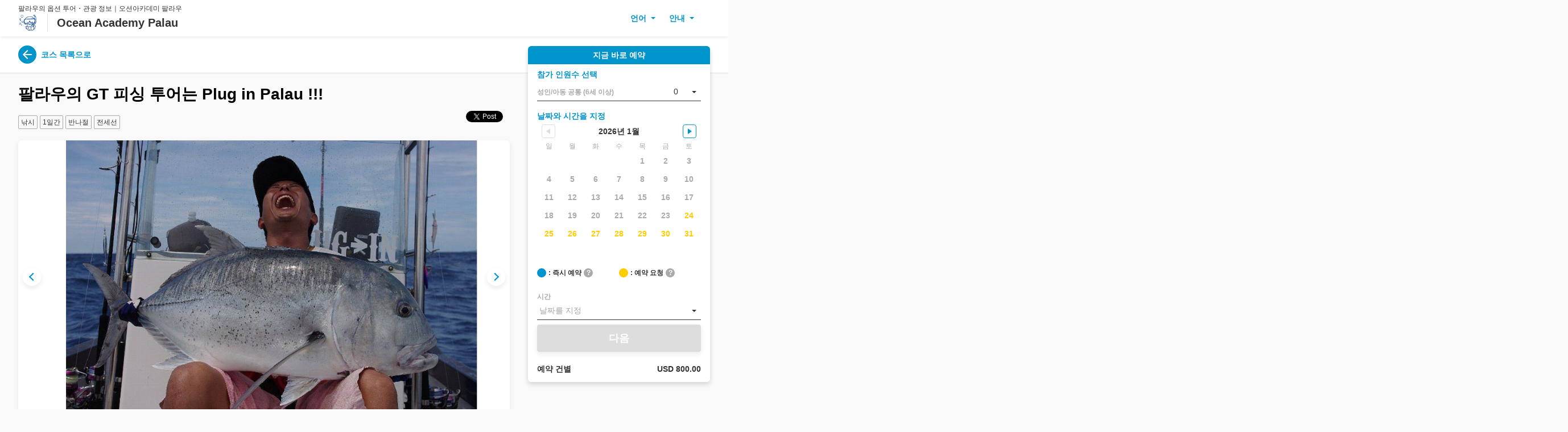

--- FILE ---
content_type: text/html; charset=utf-8
request_url: https://booking.ocean-academy.net/products/d45a1f0d-fedd-5323-b04c-374edd8090e7?lng=ko-KR
body_size: 51053
content:
<!DOCTYPE html><html><head><meta charSet="utf-8" data-next-head=""/><link rel="manifest" href="/manifest.json" data-next-head=""/><meta name="viewport" content="width=device-width, initial-scale=1.0, maximum-scale=1.0, user-scalable=no" data-next-head=""/><script async="" src="https://www.googletagmanager.com/gtag/js?id=G-M44KY5TRTN" data-next-head=""></script><script data-next-head="">
  window.dataLayer = window.dataLayer || [];
  function gtag(){dataLayer.push(arguments);}
  gtag('js', new Date());gtag('config', 'G-M44KY5TRTN', {linker:{accept_incoming:true}});</script><script data-next-head="">(function(w,d,s,l,i){w[l]=w[l]||[];w[l].push({'gtm.start':
            new Date().getTime(),event:'gtm.js'});var f=d.getElementsByTagName(s)[0],
            j=d.createElement(s),dl=l!='dataLayer'?'&l='+l:'';j.async=true;j.src=
            'https://www.googletagmanager.com/gtm.js?id='+i+dl;f.parentNode.insertBefore(j,f);
            })(window,document,'script','dataLayer','GTM-KJM3TP6S');</script><script data-next-head="">
              function gtmEvent(e){dataLayer.push(e);}
              </script><meta property="og:url" content="https://booking.ocean-academy.net/products/d45a1f0d-fedd-5323-b04c-374edd8090e7?lng=ko-KR" data-next-head=""/><meta property="og:type" content="article" data-next-head=""/><meta name="twitter:card" content="summary_large_image" data-next-head=""/><meta property="og:title" content="팔라우의 GT 피싱 투어는 Plug in Palau !!!" data-next-head=""/><meta property="og:description" content="＊2024년 12월 20일부터 3개월간 한정 기간 동안 재시작! ＊

코로르 시내에서 차로 5분 거리에 있습니다.
사무실과 &#x27;쿠로후네/블랙쉽&#x27;이 정박하는 부두가 나란히 위치하고 있어 원활한 항해가 가능합니다!
낚시가 끝나면 낚시 도구를 세척하고 사무실에 보관할 수 있습니다.
쿠로펀으로 바다로 나가자!!!


＊＊오션 아카데미 전용 반나절 투어가 준비되어 있습니다! ＊＊

오션 아카데미 전용 반나절 투어가 시작되었습니다!
&quot;하루 종일 하기에는 너무 피곤할지도 몰라...&quot; 또는 &quot;마지막 날에는 반나절 투어만 하고 싶어요.&quot; 이 반나절 코스는 전일 투어에 지쳐서 마지막 날에 반나절 투어를 하고 싶은 분들에게 안성맞춤입니다!
가격은 장비 대여료를 포함해 $500.00입니다(허가증 수수료는 별도)." data-next-head=""/><meta property="og:site_name" content="팔라우의 옵션 투어・관광 정보｜오션아카데미 팔라우 Ocean Academy Palau" data-next-head=""/><meta property="og:image" content="https://ntmg-media.s3.us-west-1.amazonaws.com/2360a915-38c4-59d3-9c90-db287411a022/tut/c78398cf-761b-41d5-ab7f-840c1b0d400e.png" data-next-head=""/><meta name="nutmeg:operating_days_of_week" content="개최 요일:일, 월, 화, 수, 목, 금, 토" data-next-head=""/><meta name="nutmeg:lowest_price_gross" content="USD 800.00" data-next-head=""/><meta name="description" content="＊2024년 12월 20일부터 3개월간 한정 기간 동안 재시작! ＊

코로르 시내에서 차로 5분 거리에 있습니다.
사무실과 &#x27;쿠로후네/블랙쉽&#x27;이 정박하는 부두가 나란히 위치하고 있어 원활한 항해가 가능합니다!
낚시가 끝나면 낚시 도구를 세척하고 사무실에 보관할 수 있습니다.
쿠로펀으로 바다로 나가자!!!


＊＊오션 아카데미 전용 반나절 투어가 준비되어 있습니다! ＊＊

오션 아카데미 전용 반나절 투어가 시작되었습니다!
&quot;하루 종일 하기에는 너무 피곤할지도 몰라...&quot; 또는 &quot;마지막 날에는 반나절 투어만 하고 싶어요.&quot; 이 반나절 코스는 전일 투어에 지쳐서 마지막 날에 반나절 투어를 하고 싶은 분들에게 안성맞춤입니다!
가격은 장비 대여료를 포함해 $500.00입니다(허가증 수수료는 별도)." data-next-head=""/><link rel="canonical" href="https://booking.ocean-academy.net/products/d45a1f0d-fedd-5323-b04c-374edd8090e7?lng=ko-KR" data-next-head=""/><link rel="shortcut icon" href="https://ntmg-media.s3.us-west-1.amazonaws.com/logos/supplier/2360a915-38c4-59d3-9c90-db287411a022/favicon.ico" data-next-head=""/><link rel="apple-touch-icon" href="https://ntmg-media.s3.us-west-1.amazonaws.com/logos/supplier/2360a915-38c4-59d3-9c90-db287411a022/favicon.ico" data-next-head=""/><title data-next-head="">팔라우의 GT 피싱 투어는 Plug in Palau !!! | 팔라우의 옵션 투어・관광 정보｜오션아카데미 팔라우</title><link rel="stylesheet" href="https://fonts.googleapis.com/css?family=Roboto:300,400,500,700&amp;display=swap"/><meta property="og:locale"/><meta name="emotion-insertion-point" content=""/><style data-emotion="mui-style 13sljp9">.mui-style-13sljp9{display:-webkit-inline-box;display:-webkit-inline-flex;display:-ms-inline-flexbox;display:inline-flex;-webkit-flex-direction:column;-ms-flex-direction:column;flex-direction:column;position:relative;min-width:0;padding:0;margin:0;border:0;vertical-align:top;}</style><link rel="preload" href="https://assets.ntmg.com/_next/static/css/4ae01f7ef84d361e.css" as="style"/><link rel="stylesheet" href="https://assets.ntmg.com/_next/static/css/4ae01f7ef84d361e.css" data-n-g=""/><link rel="preload" href="https://assets.ntmg.com/_next/static/css/f6794e3f85cd5fc7.css" as="style"/><link rel="stylesheet" href="https://assets.ntmg.com/_next/static/css/f6794e3f85cd5fc7.css" data-n-p=""/><link rel="preload" href="https://assets.ntmg.com/_next/static/css/a3a91658bd9986ca.css" as="style"/><link rel="stylesheet" href="https://assets.ntmg.com/_next/static/css/a3a91658bd9986ca.css" data-n-p=""/><link rel="preload" href="https://assets.ntmg.com/_next/static/css/6c2ba6948d88f3eb.css" as="style"/><link rel="stylesheet" href="https://assets.ntmg.com/_next/static/css/6c2ba6948d88f3eb.css" data-n-p=""/><link rel="preload" href="https://assets.ntmg.com/_next/static/css/549954a187f4d85b.css" as="style"/><link rel="stylesheet" href="https://assets.ntmg.com/_next/static/css/549954a187f4d85b.css" data-n-p=""/><link rel="preload" href="https://assets.ntmg.com/_next/static/css/b044b3221c72dcd1.css" as="style"/><link rel="stylesheet" href="https://assets.ntmg.com/_next/static/css/b044b3221c72dcd1.css"/><link rel="preload" href="https://assets.ntmg.com/_next/static/css/fe6d3e6cc52aaf62.css" as="style"/><link rel="stylesheet" href="https://assets.ntmg.com/_next/static/css/fe6d3e6cc52aaf62.css"/><link rel="preload" href="https://assets.ntmg.com/_next/static/css/892424d661f75762.css" as="style"/><link rel="stylesheet" href="https://assets.ntmg.com/_next/static/css/892424d661f75762.css"/><link rel="preload" href="https://assets.ntmg.com/_next/static/css/3cd921e0d580a6ad.css" as="style"/><link rel="stylesheet" href="https://assets.ntmg.com/_next/static/css/3cd921e0d580a6ad.css"/><link rel="preload" href="https://assets.ntmg.com/_next/static/css/86667cd95a3d4a38.css" as="style"/><link rel="stylesheet" href="https://assets.ntmg.com/_next/static/css/86667cd95a3d4a38.css"/><link rel="preload" href="https://assets.ntmg.com/_next/static/css/559612645ab05eeb.css" as="style"/><link rel="stylesheet" href="https://assets.ntmg.com/_next/static/css/559612645ab05eeb.css"/><noscript data-n-css=""></noscript><script defer="" nomodule="" src="https://assets.ntmg.com/_next/static/chunks/polyfills-42372ed130431b0a.js"></script><script defer="" src="https://assets.ntmg.com/_next/static/chunks/9529.53ce35eeff3c1f2d.js"></script><script defer="" src="https://assets.ntmg.com/_next/static/chunks/8176-5e44fc280743ec2e.js"></script><script defer="" src="https://assets.ntmg.com/_next/static/chunks/7261-6f6e6870ba70eca0.js"></script><script defer="" src="https://assets.ntmg.com/_next/static/chunks/7573-4390da9124e143fb.js"></script><script defer="" src="https://assets.ntmg.com/_next/static/chunks/1392-100cb550eb2cc71e.js"></script><script defer="" src="https://assets.ntmg.com/_next/static/chunks/9524-e76ec79b47699a77.js"></script><script defer="" src="https://assets.ntmg.com/_next/static/chunks/2311-66bddf5c1fbe8936.js"></script><script defer="" src="https://assets.ntmg.com/_next/static/chunks/5889-fa91bb79aa5025a0.js"></script><script defer="" src="https://assets.ntmg.com/_next/static/chunks/5151-d09ea4da2649f3f4.js"></script><script defer="" src="https://assets.ntmg.com/_next/static/chunks/2172-69c17a6f65c3641e.js"></script><script defer="" src="https://assets.ntmg.com/_next/static/chunks/2801.077ba63239c3b197.js"></script><script defer="" src="https://assets.ntmg.com/_next/static/chunks/8178-ecdd292a17d9e64f.js"></script><script defer="" src="https://assets.ntmg.com/_next/static/chunks/7014-442f92753d08172b.js"></script><script defer="" src="https://assets.ntmg.com/_next/static/chunks/3270-090a2104e3b51d43.js"></script><script defer="" src="https://assets.ntmg.com/_next/static/chunks/1375-325f409bc7fd6221.js"></script><script defer="" src="https://assets.ntmg.com/_next/static/chunks/6383.35a1136dd80084e2.js"></script><script defer="" src="https://assets.ntmg.com/_next/static/chunks/1888.91185d725a63b232.js"></script><script defer="" src="https://assets.ntmg.com/_next/static/chunks/2255.78af9b6e81fa0f9a.js"></script><script defer="" src="https://assets.ntmg.com/_next/static/chunks/4686.f44b04fb6217c67e.js"></script><script defer="" src="https://assets.ntmg.com/_next/static/chunks/2599.3fa040d5421b40b0.js"></script><script defer="" src="https://assets.ntmg.com/_next/static/chunks/4638.62544e0f9d147b16.js"></script><script src="https://assets.ntmg.com/_next/static/chunks/webpack-a0a1f4df28010ac6.js" defer=""></script><script src="https://assets.ntmg.com/_next/static/chunks/framework-a4efd96ed5dfa8e0.js" defer=""></script><script src="https://assets.ntmg.com/_next/static/chunks/main-6c2bf8f5e7870987.js" defer=""></script><script src="https://assets.ntmg.com/_next/static/chunks/pages/_app-b784ff07d4eb1d07.js" defer=""></script><script src="https://assets.ntmg.com/_next/static/chunks/e098907b-9cbb0ffe3408fbba.js" defer=""></script><script src="https://assets.ntmg.com/_next/static/chunks/7e42aecb-28e809b9f471b263.js" defer=""></script><script src="https://assets.ntmg.com/_next/static/chunks/9683b92d-677688333e4f42c7.js" defer=""></script><script src="https://assets.ntmg.com/_next/static/chunks/3935-1b78a9f2d3527114.js" defer=""></script><script src="https://assets.ntmg.com/_next/static/chunks/9272-225c59a98ecbd08b.js" defer=""></script><script src="https://assets.ntmg.com/_next/static/chunks/8230-7d27b16bbac41162.js" defer=""></script><script src="https://assets.ntmg.com/_next/static/chunks/5355-3ab74ac25ca86108.js" defer=""></script><script src="https://assets.ntmg.com/_next/static/chunks/8247-b4531c9bda61ae52.js" defer=""></script><script src="https://assets.ntmg.com/_next/static/chunks/4587-452820fe6c2ddda0.js" defer=""></script><script src="https://assets.ntmg.com/_next/static/chunks/3231-ae35a2cf6a86d48c.js" defer=""></script><script src="https://assets.ntmg.com/_next/static/chunks/7363-0dfb9c315d04d899.js" defer=""></script><script src="https://assets.ntmg.com/_next/static/chunks/5937-dc83c6c867d7f3e1.js" defer=""></script><script src="https://assets.ntmg.com/_next/static/chunks/6337-ab0a83d09b70b6e4.js" defer=""></script><script src="https://assets.ntmg.com/_next/static/chunks/2963-a936839e3fdd9af4.js" defer=""></script><script src="https://assets.ntmg.com/_next/static/chunks/827-e7016c5d4c3213a9.js" defer=""></script><script src="https://assets.ntmg.com/_next/static/chunks/1544-6133b26021270d41.js" defer=""></script><script src="https://assets.ntmg.com/_next/static/chunks/6909-ca0df383028b954f.js" defer=""></script><script src="https://assets.ntmg.com/_next/static/chunks/8581-033b84f60311586d.js" defer=""></script><script src="https://assets.ntmg.com/_next/static/chunks/6199-3b7def0a1d162df7.js" defer=""></script><script src="https://assets.ntmg.com/_next/static/chunks/1562-6468f2ad3dcde9ff.js" defer=""></script><script src="https://assets.ntmg.com/_next/static/chunks/68-024f9d2b4c81cde5.js" defer=""></script><script src="https://assets.ntmg.com/_next/static/chunks/2001-da1a0e00b9c51331.js" defer=""></script><script src="https://assets.ntmg.com/_next/static/chunks/2657-2fdf10681823d3a6.js" defer=""></script><script src="https://assets.ntmg.com/_next/static/chunks/2322-ec2107707ef67a10.js" defer=""></script><script src="https://assets.ntmg.com/_next/static/chunks/pages/products/%5Bid%5D-dd06be1aba8a7c30.js" defer=""></script><script src="https://assets.ntmg.com/_next/static/qN_ASnMmAfIQaYocXlzjW/_buildManifest.js" defer=""></script><script src="https://assets.ntmg.com/_next/static/qN_ASnMmAfIQaYocXlzjW/_ssgManifest.js" defer=""></script><style id="__jsx-82328630">.theme-wrapper{--theme-primary-color:#0094cc;--theme-secondary-color:#fc0;--theme-background-color:#f9f9f9;--theme-subheader-color:#000000;--theme-header-background-color:#fff;--theme-footer-background-color:#eef3f6;--theme-footer-text-color:#000000;--theme-content-section-background-color:#fff;--theme-disabled-text-color:#aaa;--theme-text-color:#000}#nprogress{--theme-primary-color:#0094cc;--theme-secondary-color:#fc0}body{background:#f9f9f9}</style></head><body><div id="__next"><noscript><iframe src="https://www.googletagmanager.com/ns.html?id=GTM-KJM3TP6S" height="0" width="0" style="display:none;visibility:hidden"></iframe></noscript><div class="jsx-82328630 theme-wrapper"><div class="base-wrap"><div class="base-h1">팔라우의 옵션 투어・관광 정보｜오션아카데미 팔라우</div><header class="BookingWidgetHeader_c-header__Q0vlw"><div class="BookingWidgetHeader_c-header__inner__aFZ7D"><a class="BookingWidgetHeader_c-header__ttl__L_hkJ" href="/?lng=ko-KR"><div class="BookingWidgetHeader_c-header__ttl__logo__qSgzH"><picture><img src="https://ntmg-media.s3.us-west-1.amazonaws.com/logos/supplier/2360a915-38c4-59d3-9c90-db287411a022/オーシャンアカデミーパラオ.png" alt="Logo"/></picture></div><div class="BookingWidgetHeader_c-header__ttl__name__MYJA1">Ocean Academy Palau</div></a><input class="BookingWidgetHeader_c-header__flg__knKpu" type="checkbox" id="menu"/><label class="BookingWidgetHeader_c-header__menu__tS5Th" for="menu"><span></span></label><div class="BookingWidgetHeader_c-header__nav-scrolled__Fe2AA BookingWidgetHeader_c-header__nav__xtqzt"><ul class="BookingWidgetHeader_c-header__nav__list___V31t maincolor-txt"><li class="BookingWidgetHeader_c-header__nav__list__item__gXXI1"><div class="BookingWidgetHeader_c-header__nav__list__item__childrenMenu__Q4OpD"><p>언어</p><ul class="maincolor-border" style="left:calc(-220px)"><li><a>日本語</a></li><li><a>English</a></li><li><a>한국어</a></li><li><a>简体中文</a></li><li><a>繁體中文</a></li></ul></div></li><li class="BookingWidgetHeader_c-header__nav__list__item__gXXI1"><div class="BookingWidgetHeader_c-header__nav__list__item__childrenMenu__Q4OpD"><p>안내</p><ul class="maincolor-border" style="left:calc(-220px)"><li><a href="/about?lng=ko-KR">회사안내</a></li><li><a href="/faq?lng=ko-KR">자주 묻는 질문</a></li></ul></div></li></ul></div></div></header><main class="base-main"><div class="base-subHeader"><div class="base-single"><div class="base-subHeader__inner"><a class="base-subHeader__back" href="/?lng=ko-KR"><p class="base-subHeader__back__ic maincolor-bg"><img src="/static/images/ic_arrow_back.svg" alt="back arrow"/></p><span class="maincolor-txt">코스 목록으로</span></a></div></div></div><article class="base-single"><div class="base-single__main"><div class="base-single__header"><div class="base-single__title"><h1 class="base-single__title__h1 base-key__text">팔라우의 GT 피싱 투어는 Plug in Palau !!!</h1></div></div><div class="base-single__2ndheaderinfo"><div class="base-single__2ndheaderinfo__left"><ul class="c-tag"><li><a>낚시</a></li><li><a>1일간</a></li><li><a>반나절</a></li><li><a>전세선</a></li></ul></div><div class="base-single__2ndheaderinfo__right"><div class="c-sns"><div><a href="https://twitter.com/intent/tweet?url=https://booking.ocean-academy.net/products/d45a1f0d-fedd-5323-b04c-374edd8090e7?lng=ko-KR&amp;text=%ED%8C%94%EB%9D%BC%EC%9A%B0%EC%9D%98%20GT%20%ED%94%BC%EC%8B%B1%20%ED%88%AC%EC%96%B4%EB%8A%94%20Plug%20in%20Palau%20!!!&amp;lang=ko&amp;size=small" class="twitter-share-button" data-show-count="false"><p></p></a></div><div><div class="fb-like" data-href="https://booking.ocean-academy.net/products/d45a1f0d-fedd-5323-b04c-374edd8090e7?lng=ko-KR" data-width="" data-layout="button_count" data-action="like" data-size="small" data-share="true"></div></div><div><div class="line-it-button" style="display:none" data-lang="ko" data-type="share-a" data-ver="3" data-url="https://booking.ocean-academy.net/products/d45a1f0d-fedd-5323-b04c-374edd8090e7?lng=ko-KR" data-color="default" data-size="small" data-count="false"></div></div></div></div></div><div class="base-single__card"><section><div class="c-photo"><div class="c-photo__main"><ul class="c-photo__main__list"><li class="c-photo__main__list__item" style="transform:translateX(-0%)"><img src="https://ntmg-media.s3.us-west-1.amazonaws.com/2360a915-38c4-59d3-9c90-db287411a022/tut/c78398cf-761b-41d5-ab7f-840c1b0d400e.png" alt="TODO"/></li><li class="c-photo__main__list__item" style="transform:translateX(-0%)"><img src="https://ntmg-media.s3.us-west-1.amazonaws.com/2360a915-38c4-59d3-9c90-db287411a022/tut/44bf81db-1620-4479-af29-eb7fd9af764d.png" alt="TODO"/></li><li class="c-photo__main__list__item" style="transform:translateX(-0%)"><img src="https://ntmg-media.s3.us-west-1.amazonaws.com/2360a915-38c4-59d3-9c90-db287411a022/tut/b9f21987-0163-4598-a92e-e4e8311adce5.png" alt="TODO"/></li><li class="c-photo__main__list__item" style="transform:translateX(-0%)"><img src="https://ntmg-media.s3.us-west-1.amazonaws.com/2360a915-38c4-59d3-9c90-db287411a022/tut/003aea8a-e516-459e-acfb-990e06bab196.png" alt="TODO"/></li><li class="c-photo__main__list__item" style="transform:translateX(-0%)"><img src="https://ntmg-media.s3.us-west-1.amazonaws.com/2360a915-38c4-59d3-9c90-db287411a022/tut/66035f77-f350-4cf1-8cdf-02c8a8ad8d38.png" alt="TODO"/></li><li class="c-photo__main__list__item" style="transform:translateX(-0%)"><img src="https://ntmg-media.s3.us-west-1.amazonaws.com/2360a915-38c4-59d3-9c90-db287411a022/tut/300b8f4c-00f0-4317-8756-e605e5ef1113.png" alt="TODO"/></li><li class="c-photo__main__list__item" style="transform:translateX(-0%)"><img src="https://ntmg-media.s3.us-west-1.amazonaws.com/2360a915-38c4-59d3-9c90-db287411a022/tut/6c9ee8e9-4f2c-48ba-912e-1270bf78927d.png" alt="TODO"/></li></ul><button class="c-photo__main__prev"></button><button class="c-photo__main__next"></button></div><div class="c-photo__thumbs"><ul class="c-photo__thumbs__list"><li class="c-photo__thumbs__list__item is-active" style="transform:translateX(-0px)"><img src="https://ntmg-media.s3.us-west-1.amazonaws.com/2360a915-38c4-59d3-9c90-db287411a022/tut/c78398cf-761b-41d5-ab7f-840c1b0d400e.png" alt="TODO"/></li><li class="c-photo__thumbs__list__item" style="transform:translateX(-0px)"><img src="https://ntmg-media.s3.us-west-1.amazonaws.com/2360a915-38c4-59d3-9c90-db287411a022/tut/44bf81db-1620-4479-af29-eb7fd9af764d.png" alt="TODO"/></li><li class="c-photo__thumbs__list__item" style="transform:translateX(-0px)"><img src="https://ntmg-media.s3.us-west-1.amazonaws.com/2360a915-38c4-59d3-9c90-db287411a022/tut/b9f21987-0163-4598-a92e-e4e8311adce5.png" alt="TODO"/></li><li class="c-photo__thumbs__list__item" style="transform:translateX(-0px)"><img src="https://ntmg-media.s3.us-west-1.amazonaws.com/2360a915-38c4-59d3-9c90-db287411a022/tut/003aea8a-e516-459e-acfb-990e06bab196.png" alt="TODO"/></li><li class="c-photo__thumbs__list__item" style="transform:translateX(-0px)"><img src="https://ntmg-media.s3.us-west-1.amazonaws.com/2360a915-38c4-59d3-9c90-db287411a022/tut/66035f77-f350-4cf1-8cdf-02c8a8ad8d38.png" alt="TODO"/></li><li class="c-photo__thumbs__list__item" style="transform:translateX(-0px)"><img src="https://ntmg-media.s3.us-west-1.amazonaws.com/2360a915-38c4-59d3-9c90-db287411a022/tut/300b8f4c-00f0-4317-8756-e605e5ef1113.png" alt="TODO"/></li><li class="c-photo__thumbs__list__item" style="transform:translateX(-0px)"><img src="https://ntmg-media.s3.us-west-1.amazonaws.com/2360a915-38c4-59d3-9c90-db287411a022/tut/6c9ee8e9-4f2c-48ba-912e-1270bf78927d.png" alt="TODO"/></li></ul><button class="c-photo__thumbs__prev"></button><button class="c-photo__thumbs__next"></button></div></div></section><section class="base-single__section"><div class="base-padding-16"><p class="newline">＊2024년 12월 20일부터 3개월간 한정 기간 동안 재시작! ＊<!-- -->
<!-- -->
<!-- -->코로르 시내에서 차로 5분 거리에 있습니다.<!-- -->
<!-- -->사무실과 &#x27;쿠로후네/블랙쉽&#x27;이 정박하는 부두가 나란히 위치하고 있어 원활한 항해가 가능합니다!<!-- -->
<!-- -->낚시가 끝나면 낚시 도구를 세척하고 사무실에 보관할 수 있습니다.<!-- -->
<!-- -->쿠로펀으로 바다로 나가자!!!<!-- -->
<!-- -->
<!-- -->
<!-- -->＊＊오션 아카데미 전용 반나절 투어가 준비되어 있습니다! ＊＊<!-- -->
<!-- -->
<!-- -->오션 아카데미 전용 반나절 투어가 시작되었습니다!<!-- -->
<!-- -->&quot;하루 종일 하기에는 너무 피곤할지도 몰라...&quot; 또는 &quot;마지막 날에는 반나절 투어만 하고 싶어요.&quot; 이 반나절 코스는 전일 투어에 지쳐서 마지막 날에 반나절 투어를 하고 싶은 분들에게 안성맞춤입니다!<!-- -->
<!-- -->가격은 장비 대여료를 포함해 $500.00입니다(허가증 수수료는 별도).</p><ul class="c-table1 base-marginTop-32"><li class="c-table1__list"><p class="c-table1__list__title">개최 요일</p><p class="c-table1__list__body">일,월,화,수,목,금,토</p></li><li class="c-table1__list"><p class="c-table1__list__title">소요시간</p><p class="c-table1__list__body">7시간</p></li></ul><div class="base-marginTop-32"><label class="c-schedule__select"><select name="priceSchedule"><option value="0" selected="">2025-12-24 ~ 2026-05-15 - 매일</option></select></label></div><ul class="c-table2 base-margin-top-8"><li class="c-table2__list"><p class="c-table2__list__title">예약 건별</p><p class="c-table2__list__body">USD 800.00</p></li></ul><div class="base-marginTop-16"></div></div></section><section class="base-single__section"><h2 class="base-single__section__title">하이라이트</h2><div class="base-padding-16"><ul class="c-point"><li class="c-point__item"><p class="c-point__item__title">포인트1</p><p class="c-point__item__body">7시간 동안 &quot;검은 배&quot; 전세를 타고 무료로 낚시를 즐기세요!</p></li><li class="c-point__item"><p class="c-point__item__title">포인트2</p><p class="c-point__item__body">GT 캐스팅 외에도 가벼운 태클 캐스팅과 지깅도 가능합니다!</p></li><li class="c-point__item"><p class="c-point__item__title">포인트3</p><p class="c-point__item__body">낚시 외에도 스노클링 및 기타 액티비티를 이용할 수 있습니다(사전 요청 필요).</p></li><li class="c-point__item"><p class="c-point__item__title">포인트4</p><p class="c-point__item__body">세계 유산에 등재된 팔라우의 섬에서 아름다운 풍경과 푸른 바다를 즐겨보세요!</p></li></ul></div></section><section class="base-single__section"><h2 class="base-single__section__title">개요</h2><div class="base-padding-16"><div class="c-tab"><ul class="c-tab__header"><li class="c-tab__header__item is-active"><h3 class="c-tab__header__item__text">스케줄</h3></li></ul><ul class="c-tab__body"><li class="c-tab__body__item is-active"><div class="c-schedule"><label class="c-schedule__select"><select name="startTime"><option value="7:00" selected="">7:00 반나절 투어 </option><option value="8:00">8:00 1일 투어 </option></select></label><ul class="c-schedule__list"><li class="c-schedule__list__item"><p class="c-schedule__list__item__time">7:00</p><div class="c-schedule__list__item__body"><p class="c-schedule__list__item__body__title">호텔에서 픽업</p><p class="c-schedule__list__item__body__text newline">상점 부두에서 보트에 승선해 낚시 투어를 시작한다.　</p></div></li><li class="c-schedule__list__item"><p class="c-schedule__list__item__time">15:00</p><div class="c-schedule__list__item__body"><p class="c-schedule__list__item__body__title">하차</p><p class="c-schedule__list__item__body__text newline">호텔 드랍</p></div></li></ul></div></li></ul></div></div></section><section class="base-single__section"><h2 class="base-single__section__title">추가 옵션 - 픽업/드랍서비스</h2><div class="base-padding-16"><ul class="c-accordion"><li class="c-accordion__list"><div class="c-accordion__list__header is-active"><h3 class="c-accordion__list__header__text">추가 옵션</h3><p class="c-accordion__list__header__ic"></p></div><div class="c-accordion__list__body is-active"><ul class="c-schedule2"><li class="c-schedule2__list"><p class="c-schedule2__list__item__title">장거리 여행 추가 요금</p><div class="c-schedule2__list__item__body"><div class="c-schedule2__list__item__body__text"><div class="c-schedule2__list__item__body__text__th">[설명]</div><div class="c-schedule2__list__item__body__text__td newline">보트 여행이 10km 추가될 때마다 $100.00의 추가 요금이 부과됩니다.</div></div><div class="c-schedule2__list__item__body__price"><div class="c-schedule2__list__item__body__price__th">[요금]</div><div class="c-schedule2__list__item__body__price__td"><p><span>예약 건별</span>USD 100.00</p></div></div></div></li><li class="c-schedule2__list"><p class="c-schedule2__list__item__title">일출 낚시</p><div class="c-schedule2__list__item__body"><div class="c-schedule2__list__item__body__text"><div class="c-schedule2__list__item__body__text__th">[설명]</div><div class="c-schedule2__list__item__body__text__td newline">6:00에 픽업, 13:30에 반납<!-- -->
<!-- -->(조기 출발 시 7시간 코스)</div></div><div class="c-schedule2__list__item__body__price"><div class="c-schedule2__list__item__body__price__th">[요금]</div><div class="c-schedule2__list__item__body__price__td"><p><span>예약 건별</span>USD 100.00</p></div></div></div></li><li class="c-schedule2__list"><p class="c-schedule2__list__item__title">투어 시간 연장</p><div class="c-schedule2__list__item__body"><div class="c-schedule2__list__item__body__text"><div class="c-schedule2__list__item__body__text__th">[설명]</div><div class="c-schedule2__list__item__body__text__td newline">시간당 $100.00 연장</div></div><div class="c-schedule2__list__item__body__price"><div class="c-schedule2__list__item__body__price__th">[요금]</div><div class="c-schedule2__list__item__body__price__td"><p><span>예약 건별</span>USD 100.00</p></div></div></div></li><li class="c-schedule2__list"><a class="c-schedule2__show_more">모든 추가 옵션 표시</a></li></ul></div></li></ul></div></section><section class="base-single__section"><h2 class="base-single__section__title">패키지 정보</h2><div class="base-padding-16"><ul class="c-list"><li class="c-list__item"><h3 class="c-list__item__title">포함 내역</h3><ul class="c-list__item__body"><li>점심, 음료</li></ul></li><li class="c-list__item"><h3 class="c-list__item__title">불포함 내역</h3><ul class="c-list__item__body"><li>록 아일랜드 허가증(코로르 지역 낚시 시 필요)</li><li>낚시 허가증</li><li>루어(현장에서 판매) 태클 세트(현장에서 대여 가능)</li></ul></li><li class="c-list__item"><h3 class="c-list__item__title">제한 사항</h3><ul class="c-list__item__body"><li>보트 최대 탑승 인원은 4명입니다. (전세기 탑승 인원을 늘릴 수 있습니다.)</li><li>전세의 경우 1인부터 신청할 수 있습니다.</li></ul></li><li class="c-list__item"><h3 class="c-list__item__title">소지품 및 복장</h3><ul class="c-list__item__body"><li>자외선 차단제를 꼭 챙기세요! 저희 보트는 캐스팅 전용으로 제작되었기 때문에 그늘진 곳이 거의 없습니다.</li><li>후드가 달린 비옷이나 기타 우비를 지참해 주세요. 팔라우는 우기가 많습니다. 건기에도 갑작스러운 스콜이 자주 발생합니다.</li></ul></li><li class="c-list__item"><h3 class="c-list__item__title">그 외 정보</h3><ul class="c-list__item__body"><li>대여한 낚싯대, 릴 또는 루어를 손상하거나 분실한 경우 실제 비용이 청구됩니다.</li></ul></li><li class="c-list__item"><h3 class="c-list__item__title">취소료 규정</h3><div class="c-list__item__body"><div class="CancellationPolicyTimeline_page-productsRegist__timeline__W3Cy6"><div class="CancellationPolicyTimeline_page-productsRegist__timeline__item__2MIlg"><div class="CancellationPolicyTimeline_page-productsRegist__timeline__item__txt__BOHSO"><p class="CancellationPolicyTimeline_blue__WpSJp">0%</p><p>14일 전 00:00 까지</p></div><p class="CancellationPolicyTimeline_page-productsRegist__timeline__item__arrow__tJLae"></p></div><div class="CancellationPolicyTimeline_page-productsRegist__timeline__item__2MIlg"><div class="CancellationPolicyTimeline_page-productsRegist__timeline__item__txt__BOHSO"><p class="CancellationPolicyTimeline_blue__WpSJp">30%</p><p>3일 전 00:00 까지</p></div><p class="CancellationPolicyTimeline_page-productsRegist__timeline__item__arrow__tJLae"></p></div><div class="CancellationPolicyTimeline_page-productsRegist__timeline__item__2MIlg"><div class="CancellationPolicyTimeline_page-productsRegist__timeline__item__txt__BOHSO"><p class="CancellationPolicyTimeline_blue__WpSJp">50%</p><p>1일 전 00:00 까지</p></div><p class="CancellationPolicyTimeline_page-productsRegist__timeline__item__arrow__tJLae"></p></div><div class="CancellationPolicyTimeline_page-productsRegist__timeline__item__2MIlg"><div class="CancellationPolicyTimeline_page-productsRegist__timeline__item__txt__BOHSO"><p>1일전 00:00이후</p><p class="CancellationPolicyTimeline_charcoal__n68ie">100%</p></div><p class="CancellationPolicyTimeline_page-productsRegist__timeline__item__arrow__tJLae"></p></div><p class="CancellationPolicyTimeline_page-productsRegist__timeline__last__cn2Ok">참가 날짜</p></div></div></li></ul></div></section></div></div><div class="base-single__fixed"><a class="base-single__fixed__btn" href="#booking-calendar">예약</a></div><div id="booking-calendar" class="base-single__side scroll-target-section"><div class="base-single__side__sticky"><div class="widget-calendar"><p class="widget-calendar__headline">지금 바로 예약</p><div class="widget-calendar__main"><form novalidate=""><div class="widget-calendar__block"><p class="widget-calendar__title">참가 인원수 선택</p><ul class="widget-calendar__number"><li><label class="widget-calendar-pax-select"><p class="widget-calendar-selectTitle">성인/아동 공통 (6세 이상)</p><p class="widget-calendar-select__num">0</p><select class="widget-calendar-select__item"><option value="0">0</option><option value="1">1</option><option value="2">2</option><option value="3">3</option><option value="4">4</option><option value="5">5</option><option value="6">6</option><option value="7">7</option><option value="8">8</option><option value="9">9</option><option value="10">10</option><option value="11">11</option></select></label></li></ul></div><div class="widget-calendar__block"><p class="widget-calendar__title">날짜와 시간을 지정</p><div class="MuiFormControl-root mui-style-13sljp9"><div class="widget-calendar__month"><div class="widget-calendar__month__nav"><button type="button" class="widget-calendar__month__nav__prev" disabled=""></button><p class="widget-calendar__month__nav__title">2026년 1월</p><button type="button" class="widget-calendar__month__nav__next"></button></div><div class="widget-calendar__month__title"><p>일</p><p>월</p><p>화</p><p>수</p><p>목</p><p>금</p><p>토</p></div><div class="widget-calendar__month__week"><label class="blank"></label><label class="blank"></label><label class="blank"></label><label class="blank"></label><label class="disabled"><p>1</p></label><label class="disabled"><p>2</p></label><label class="disabled"><p>3</p></label></div><div class="widget-calendar__month__week"><label class="disabled"><p>4</p></label><label class="disabled"><p>5</p></label><label class="disabled"><p>6</p></label><label class="disabled"><p>7</p></label><label class="disabled"><p>8</p></label><label class="disabled"><p>9</p></label><label class="disabled"><p>10</p></label></div><div class="widget-calendar__month__week"><label class="disabled"><p>11</p></label><label class="disabled"><p>12</p></label><label class="disabled"><p>13</p></label><label class="disabled"><p>14</p></label><label class="disabled"><p>15</p></label><label class="disabled"><p>16</p></label><label class="disabled"><p>17</p></label></div><div class="widget-calendar__month__week"><label class="disabled"><p>18</p></label><label class="disabled"><p>19</p></label><label class="disabled"><p>20</p></label><label class="disabled"><p>21</p></label><label class="disabled"><p>22</p></label><label class="disabled"><p>23</p></label><label class="disabled"><p>24</p></label></div><div class="widget-calendar__month__week"><label class="disabled"><p>25</p></label><label class="disabled"><p>26</p></label><label class="disabled"><p>27</p></label><label class="disabled"><p>28</p></label><label class="disabled"><p>29</p></label><label class="disabled"><p>30</p></label><label class="disabled"><p>31</p></label></div><div class="widget-calendar__month__week"></div></div></div></div><div class="widget-calendar__comment"><div class="widget-calendar__comment__item"><p class="widget-calendar__comment__item__color blue"></p><p class="widget-calendar__comment__item__name"> : 즉시 예약 </p><p class="widget-calendar__comment__item__ic">?</p><p class="widget-calendar__comment__item__info last">즉시 예약은 신청과 동시에 확정이 됩니다. </p></div><div class="widget-calendar__comment__item"><p class="widget-calendar__comment__item__color yellow"></p><p class="widget-calendar__comment__item__name"> : 예약 요청</p><p class="widget-calendar__comment__item__ic">?</p><p class="widget-calendar__comment__item__info first">요청하신 예약은 개최사의 잔여석과 예약 확정이 필요합니다. </p></div><div class="widget-calendar__comment__item"></div></div><div class="widget-calendar__time"><p class="widget-calendar-selectTitle">시간</p><label class="widget-calendar-select"><select name="productInstanceId" disabled="" class="widget-calendar-selectRow__item"><option value="" selected="">날짜를 지정</option></select></label></div><button disabled="" type="submit" class="widget-calendar__button">다음</button></form></div><ul class="widget-calendar__price"><li class="widget-calendar__price__item"><div class="widget-calendar__price__item__ttl">예약 건별</div><div class="widget-calendar__price__item__money"><p class="normal">USD 800.00</p></div></li></ul></div></div></div></article></main><footer class="BookingWidgetFooter_c-footer__7wtQi"><div class="BookingWidgetFooter_c-footer__section__3Tfxm"><div><div class="BookingWidgetFooter_c-footer__info__tWnsN"><div class="BookingWidgetFooter_c-footer__info__section__PHlAv"><p><img src="/static/images/ic_phone.svg" alt="Phone"/><span>CELL, WhatsApp; (680) 770-4451, (680) 776-7510, (680) 770-3376</span></p><p><img src="/static/images/ic_mail.svg" alt="Mail"/><span>oceanacademypalau@gmail.com</span></p></div><div class="BookingWidgetFooter_c-footer__info__section__PHlAv"><p><img src="/static/images/ic_location.svg" alt="Location"/><span>P.O.BOX 6063, MU Apartment ISM BLDG 1st Floor Unit-F, Koror, Republic of Palau 96940</span></p><p><img src="/static/images/ic_time.svg" alt="Time"/><span>영업시간 (현지시간) : 9:00 - 18:00</span></p></div></div><div class="c-sns__icons"><div class="c-sns__icon"><a href="https://www.instagram.com/https://www.instagram.com/oceanacademypalau?igsh=MWVwcWRkMTg4aDB0bg==/" target="_blank" rel="noopener noreferrer"><img src="/static/images/ic_instagram.svg" width="30" height="30" alt="instagram"/></a></div></div></div></div><div class="BookingWidgetFooter_c-footer__rule__iJxmr"><ul class="BookingWidgetFooter_c-footer__rule__list__rbSv7"></ul></div><p class="BookingWidgetFooter_c-footer__copy__DJ3t4">© <!-- -->2026<!-- --> NutmegLabs Inc.</p></footer></div></div><div style="--header-height:64px"></div></div><script id="__NEXT_DATA__" type="application/json">{"props":{"pageProps":{"initialState":{"fares":{"error":"","loading":false,"fares":null,"existingReservationFares":null,"submittedPromoCode":"","createdReservationFares":null},"productInstances":{"error":"","loading":false,"all":[],"productGroup":[]},"productInstance":{"inFlight":false},"reservation":{"error":"","inFlight":false,"lastCreatedReservation":null,"lastUpdatedReservation":null,"lastFetchedReservation":null,"lastCancelledReservation":null,"isPaid":false,"foundReservations":[],"loading":false,"reservationCheckinStatus":null,"reservationCheckinStatusLoading":false,"billingInfoLoading":false},"reservationReceipt":{"error":"","errorStatusCode":0,"loading":false,"all":null},"bookmarks":[],"hiddenPopupMessages":[],"mediaDownloadOrder":{"error":"","inFlight":false,"lastCreatedMediaDownloadOrder":null},"visitedProductIds":[],"reviews":{"error":"","inFlight":false,"lastCreatedReview":null},"waivers":{"error":"","waiver":null},"coupons":{"error":"","loading":false,"redeemedCouponIds":[]},"surveys":{"error":"","inFlight":false,"lastCreatedSurveySubmittion":null,"surveyTemplate":null},"customer":{"error":"","loading":false,"customer":null,"tokenLoading":false,"tokenError":"","customerToken":null,"continueWithoutSignIn":false,"xidUserData":null},"product":{"loading":false},"availableProductSummaries":{"error":"","all":[],"loading":false},"salesOffers":{"error":"","all":null,"triggers":[]},"marketingAutomationCampaigns":{"error":"","all":[],"displayed":[],"lastFetchedMarketingAutomationCampaign":null,"marketingAutomationCampaignReservation":null,"activeMarketingAutomationCampaign":null},"instantWinEvent":{"error":"","loading":false,"instantWinEvent":null,"all":[]},"footprints":{"error":"","loading":false},"instantWin":{"error":"","instantWin":null,"instantWinWithTierRemaining":null},"tracking":{"visitorToken":""},"notification":{"marketingAutomationNotifications":[],"restaurantOrderNotifications":[]},"webPushNotification":{"marketingAutomationWebPushNotifications":[],"webPushNotificationEnabled":false},"restaurantOrders":{"error":"","orders":[],"lastCreatedOrder":null},"walletPass":{"error":"","loading":false,"googleWalletPassJWT":""},"mapUserSettings":{"waitTimeNotificationPinKeys":[]},"chatConversations":{"error":"","awaitingReply":false,"conversations":[],"lastCreatedMessage":null,"inFlightMessage":"","richContent":{}},"guestPortals":{"error":"","loading":false,"data":null},"trackingWebSocketStatus":{"status":"idle","attempt":0,"updatedAt":0},"server":{"digitalGuidancePage":{"error":"","page":null},"mediaDownloadOrder":{"error":"","order":null},"mediaDownloadSalesPage":{"error":"","salesPage":null},"product":{"error":"","product":{"highlights":["7시간 동안 \"검은 배\" 전세를 타고 무료로 낚시를 즐기세요!","GT 캐스팅 외에도 가벼운 태클 캐스팅과 지깅도 가능합니다!","낚시 외에도 스노클링 및 기타 액티비티를 이용할 수 있습니다(사전 요청 필요).","세계 유산에 등재된 팔라우의 섬에서 아름다운 풍경과 푸른 바다를 즐겨보세요!"],"inclusions":["점심, 음료"],"exclusions":["록 아일랜드 허가증(코로르 지역 낚시 시 필요)","낚시 허가증","루어(현장에서 판매) 태클 세트(현장에서 대여 가능)"],"restrictions":["보트 최대 탑승 인원은 4명입니다. (전세기 탑승 인원을 늘릴 수 있습니다.)","전세의 경우 1인부터 신청할 수 있습니다."],"what_to_bring":["자외선 차단제를 꼭 챙기세요! 저희 보트는 캐스팅 전용으로 제작되었기 때문에 그늘진 곳이 거의 없습니다.","후드가 달린 비옷이나 기타 우비를 지참해 주세요. 팔라우는 우기가 많습니다. 건기에도 갑작스러운 스콜이 자주 발생합니다."],"requirements":[],"other_notes":["대여한 낚싯대, 릴 또는 루어를 손상하거나 분실한 경우 실제 비용이 청구됩니다."],"media":[{"url":"https://ntmg-media.s3.us-west-1.amazonaws.com/2360a915-38c4-59d3-9c90-db287411a022/tut/c78398cf-761b-41d5-ab7f-840c1b0d400e.png","type":"IMAGE"},{"url":"https://ntmg-media.s3.us-west-1.amazonaws.com/2360a915-38c4-59d3-9c90-db287411a022/tut/44bf81db-1620-4479-af29-eb7fd9af764d.png","type":"IMAGE"},{"url":"https://ntmg-media.s3.us-west-1.amazonaws.com/2360a915-38c4-59d3-9c90-db287411a022/tut/b9f21987-0163-4598-a92e-e4e8311adce5.png","type":"IMAGE"},{"url":"https://ntmg-media.s3.us-west-1.amazonaws.com/2360a915-38c4-59d3-9c90-db287411a022/tut/003aea8a-e516-459e-acfb-990e06bab196.png","type":"IMAGE"},{"url":"https://ntmg-media.s3.us-west-1.amazonaws.com/2360a915-38c4-59d3-9c90-db287411a022/tut/66035f77-f350-4cf1-8cdf-02c8a8ad8d38.png","type":"IMAGE"},{"url":"https://ntmg-media.s3.us-west-1.amazonaws.com/2360a915-38c4-59d3-9c90-db287411a022/tut/300b8f4c-00f0-4317-8756-e605e5ef1113.png","type":"IMAGE"},{"url":"https://ntmg-media.s3.us-west-1.amazonaws.com/2360a915-38c4-59d3-9c90-db287411a022/tut/6c9ee8e9-4f2c-48ba-912e-1270bf78927d.png","type":"IMAGE"}],"itinerary":[{"start_time_relative":"0:00","title":"호텔에서 픽업","description":"상점 부두에서 보트에 승선해 낚시 투어를 시작한다.　"},{"start_time_relative":"8:00","title":"하차","description":"호텔 드랍"}],"checkin":[],"checkout":[],"pickup":[],"dropoff":[],"recurrence":[{"closed_dates":[],"days_of_week":["SUN","MON","TUE","WED","THU","FRI","SAT"],"start_times":[{"package_component_time_slots":[],"start_time_local":"8:00","duration":"7:00","description":"1일 투어","start_time_id":"5bb0b05e-34e0-57e4-918e-d6aae669b160","time_slot_key":"8:00-7:00"},{"package_component_time_slots":[],"start_time_local":"7:00","duration":"4:00","description":"반나절 투어","start_time_id":"cff1a5bf-58c5-562a-a92a-6c42d212ed89","time_slot_key":"7:00-4:00"}],"additional_date_ranges":[],"annually_repeating_closed_dates":[],"related_resources":[],"start_date_local":"2025-12-24","end_date_local":"2026-05-15","key":"62447df3-4e65-41f7-9c8f-b6e7704e540e"}],"operating_days_of_week":["SUN","MON","TUE","WED","THU","FRI","SAT"],"pricing":[{"units":[{"group_guest_types":[],"per_booking_guest_types":[],"method":"PER_BOOKING","gross":"USD800.00","net":"USD800.00","commission":"USD0.00"}],"days_of_week":["SUN","MON","TUE","WED","THU","FRI","SAT"],"promotions":[],"start_date_local":"2025-12-24","end_date_local":"2026-05-15"}],"transportations":[],"add_ons":[{"pricing":[{"group_guest_types":[],"per_booking_guest_types":[],"method":"PER_BOOKING","gross":"USD100","net":"USD100","commission":"USD0"}],"service_type":"PAID","key":"ロングトリップ 追加チャージ","title":"장거리 여행 추가 요금","description":"보트 여행이 10km 추가될 때마다 $100.00의 추가 요금이 부과됩니다."},{"pricing":[{"group_guest_types":[],"per_booking_guest_types":[],"method":"PER_BOOKING","gross":"USD100","net":"USD100","commission":"USD0"}],"service_type":"PAID","key":"サンライズフィッシング","title":"일출 낚시","description":"6:00에 픽업, 13:30에 반납\n(조기 출발 시 7시간 코스)"},{"pricing":[{"group_guest_types":[],"per_booking_guest_types":[],"method":"PER_BOOKING","gross":"USD100","net":"USD100","commission":"USD0"}],"service_type":"PAID","key":"時間延長","title":"투어 시간 연장","description":"시간당 $100.00 연장"},{"pricing":[{"group_guest_types":[],"per_booking_guest_types":[],"method":"PER_PARTICIPANT","guest_type":{"package_component_guest_type_mappings":[],"key":"大人子供共通","title":"성인/아동 공통","minimum_age":6},"gross":"USD100","net":"USD100","commission":"USD0"}],"service_type":"PAID","key":"乗船１名様追加","title":"추가 탑승자 1명","description":"추가 인원당 $100.00"},{"pricing":[{"group_guest_types":[],"per_booking_guest_types":[],"method":"PER_PARTICIPANT","guest_type":{"package_component_guest_type_mappings":[],"key":"大人子供共通","title":"성인/아동 공통","minimum_age":6},"gross":"USD30","net":"USD30","commission":"USD0"}],"service_type":"PAID","key":"ライトタックルセット","title":"라이트 태클 세트","description":"로트와 릴 세트. 루어는 포함되어 있지 않으니 직접 준비하세요. (판매 가능한 추천 로트)"},{"pricing":[{"group_guest_types":[],"per_booking_guest_types":[],"method":"PER_PARTICIPANT","guest_type":{"package_component_guest_type_mappings":[],"key":"大人子供共通","title":"성인/아동 공통","minimum_age":6},"gross":"USD50","net":"USD50","commission":"USD0"}],"service_type":"PAID","key":"GTタックルセット","title":"GT 태클 세트","description":"로트와 릴 세트. 루어는 포함되어 있지 않으니 직접 준비하세요. (판매 가능한 추천 로트)"}],"booking_deadlines":[{"confirmation_type":"REQUEST","relative_date":{"type":"DAY","count":1,"time_local":"17:00"}}],"cancellation_policies":[{"relative_date":{"type":"DAY","count":14,"time_local":"00:00"}},{"relative_date":{"type":"DAY","count":3,"time_local":"00:00"},"charge_percent":30},{"relative_date":{"type":"DAY","count":1,"time_local":"00:00"},"charge_percent":50},{"relative_date":{"type":"HOUR"},"charge_percent":100}],"reservation_form_fields":[{"choices":[],"options":[],"identity_verification_settings":[],"key":"email","prompt":"이메일","format":"email","required":"WHEN_BOOKING","type":"PER_BOOKING"},{"choices":[],"options":[],"identity_verification_settings":[],"key":"representative_name","prompt":"대표자명 (성 + 이름)","format":"alpha-name","required":"WHEN_BOOKING","type":"PER_BOOKING"},{"choices":["1일 투어","반나절 투어"],"options":[],"identity_verification_settings":[],"key":"ツアーコース","prompt":"투어 코스","required":"WHEN_BOOKING","type":"PER_BOOKING"},{"choices":[],"options":[],"identity_verification_settings":[],"key":"family_name","prompt":"고객님 성명 (성)","format":"alpha-name","required":"WHEN_BOOKING","type":"PER_BOOKING"},{"choices":[],"options":[],"identity_verification_settings":[],"key":"given_name","prompt":"고객님 성명 (이름)","format":"alpha-name","required":"WHEN_BOOKING","type":"PER_BOOKING"}],"product_tags":["낚시","1일간","반나절","전세선"],"internal_product_tags":["PLUG IN"],"html_texts":[],"blacklisted_agents":[],"whitelisted_agents":[],"related_product_ids":[],"recommended_product_ids":[],"cross_sell_related_product_ids":[],"up_sell_similar_product_ids":[],"transport_route":[],"stripe_accounts":[],"package_component_product_summaries":[],"review_attribution_counts":[{"attribution":"FRIEND"},{"attribution":"FAMILY"},{"attribution":"COUPLE"},{"attribution":"SOLO"},{"attribution":"BUSINESS"}],"review_rating_counts":[{"rating":"REVIEW_RATING_1"},{"rating":"REVIEW_RATING_2"},{"rating":"REVIEW_RATING_3"},{"rating":"REVIEW_RATING_4"},{"rating":"REVIEW_RATING_5"}],"id":"d45a1f0d-fedd-5323-b04c-374edd8090e7","product_name":"팔라우의 GT 피싱 투어는 Plug in Palau !!!","description":"＊2024년 12월 20일부터 3개월간 한정 기간 동안 재시작! ＊\n\n코로르 시내에서 차로 5분 거리에 있습니다.\n사무실과 '쿠로후네/블랙쉽'이 정박하는 부두가 나란히 위치하고 있어 원활한 항해가 가능합니다!\n낚시가 끝나면 낚시 도구를 세척하고 사무실에 보관할 수 있습니다.\n쿠로펀으로 바다로 나가자!!!\n\n\n＊＊오션 아카데미 전용 반나절 투어가 준비되어 있습니다! ＊＊\n\n오션 아카데미 전용 반나절 투어가 시작되었습니다!\n\"하루 종일 하기에는 너무 피곤할지도 몰라...\" 또는 \"마지막 날에는 반나절 투어만 하고 싶어요.\" 이 반나절 코스는 전일 투어에 지쳐서 마지막 날에 반나절 투어를 하고 싶은 분들에게 안성맞춤입니다!\n가격은 장비 대여료를 포함해 $500.00입니다(허가증 수수료는 별도).","source_language":"JA_JP","supplier_id":"2360a915-38c4-59d3-9c90-db287411a022","supplier_name":"Ocean Academy Palau","supplier_reference":"OAP016","emergency_contact":"（680）770-4451　","start_timezone":"Asia/Tokyo","lowest_price_gross":"USD800.00","agent_guest_booking_period_settings":{"booking_start_date_time_utc":"2023-12-10T09:27:44Z"},"booking_widget_settings":{"maximum_participant_rules":[{"unit":"大人子供共通","maximum_participants":11}],"blacklisted_languages":[],"minimum_participant_rules":[{"unit":"大人子供共通"}],"selectable_participant_rules":[{"required_units":["大人子供共通"],"restricted_units":["大人子供共通"],"maximum_participants":1}],"calendar_unit_order":[],"is_visible":true,"guest_payment_settings":{"accepted_guest_payment_types":["PAY_ON_BOARD"]}},"allotment_settings":{"inventory_consumption_rules":[],"allotment_counting_type":"DEFAULT"},"supplier_logo_full_url":"https://ntmg-media.s3.us-west-1.amazonaws.com/logos/supplier/2360a915-38c4-59d3-9c90-db287411a022/オーシャンアカデミーパラオ.png","original_lowest_price_gross":"USD800.00"},"productsByIds":[]},"productInstance":{"error":"","instance":null},"productSummaries":{"error":"","all":[],"reviewCount":0,"reviewRating":0},"reservation":{"error":"","reservation":null,"reservationsByIds":[]},"reservationReceipt":{"error":"","reservationReceipt":null},"reservationDigitalGuidancePages":{"error":"","pages":null},"reservationVoucher":{"error":"","html":""},"promotion":{"error":"","promotion":null},"settings":{"error":"","all":{"supplier_id":"2360a915-38c4-59d3-9c90-db287411a022","supplier_name":"Ocean Academy Palau","emergency_contact":"（680）770-4451　","supplier_email":"oceanacademypalau@gmail.com","supplier_phone":"CELL, WhatsApp; (680) 770-4451, (680) 776-7510, (680) 770-3376","supplier_address":"P.O.BOX 6063, MU Apartment ISM BLDG 1st Floor Unit-F, Koror, Republic of Palau 96940","supported_languages":["JA_JP","EN_US","KO_KR","ZH_CN","ZH_TW"],"operating_hours_rules":[{"days_of_week":["MON","TUE","WED","THU","FRI","SAT"],"start_time_local":"9:00","end_time_local":"18:00"}],"payment_settings":{"accepted_guest_payment_types":["PAY_ON_BOARD"],"accepted_guest_pob_payment_methods":[{"payment_method":"CASH"},{"payment_method":"CREDIT_CARD","fee_percent":4}],"accepted_pif_payment_currencies":["USD"]},"logo_url":"https://ntmg-media.s3.us-west-1.amazonaws.com/logos/supplier/2360a915-38c4-59d3-9c90-db287411a022/オーシャンアカデミーパラオ.png","icon_url":"https://ntmg-media.s3.us-west-1.amazonaws.com/logos/supplier/2360a915-38c4-59d3-9c90-db287411a022/favicon.ico","booking_widget_design_params":{"additional_banner_image_urls":["https://ntmg-media.s3.us-west-1.amazonaws.com/2360a915-38c4-59d3-9c90-db287411a022/tut/263bfcfa-6a53-4a71-8b4a-c2185678e0bb.png","https://ntmg-media.s3.us-west-1.amazonaws.com/2360a915-38c4-59d3-9c90-db287411a022/tut/ed1e62e0-88f3-47d1-989d-294ec1a88f15.png","https://ntmg-media.s3.us-west-1.amazonaws.com/2360a915-38c4-59d3-9c90-db287411a022/tut/c3dcf3ba-539e-4f5c-94df-6da738ed150c.png","https://ntmg-media.s3.us-west-1.amazonaws.com/2360a915-38c4-59d3-9c90-db287411a022/tut/874de75a-2176-43e2-ba80-05bc93a6a855.png","https://ntmg-media.s3.us-west-1.amazonaws.com/2360a915-38c4-59d3-9c90-db287411a022/tut/466eb093-d14a-4d43-8623-a0791e72911d.png","https://ntmg-media.s3.us-west-1.amazonaws.com/2360a915-38c4-59d3-9c90-db287411a022/tut/15be5a28-b527-4b92-a8eb-eb5f5c282a47.png","https://ntmg-media.s3.us-west-1.amazonaws.com/2360a915-38c4-59d3-9c90-db287411a022/tut/1b07646c-5a5c-4e51-a8b4-27b1a04abeeb.png","https://ntmg-media.s3.us-west-1.amazonaws.com/2360a915-38c4-59d3-9c90-db287411a022/tut/6bfb3d27-9389-445b-9cdf-7537bfc2f2a6.png","https://ntmg-media.s3.us-west-1.amazonaws.com/2360a915-38c4-59d3-9c90-db287411a022/tut/edb31780-757c-4366-8530-df203994c200.png"],"product_display_orders":[{"product_ids":["619f87cc-a550-5a12-a983-641f8dedd07f","4f468279-8e1c-5fdb-928e-9f6cbc25d4bd","882359ce-11b7-5a83-8ac1-9959fcb25e13","ecab8387-b7fa-50b9-afeb-23a68874c5da","420b4edd-fec4-5d7c-96cb-96bbf08dc009","312867cd-946c-576c-a810-10df61c0df97","929e487f-4756-5c94-9053-94bb4a716236","c1e5c6bc-9590-50d8-a58a-5cb87c45af2a","47416db7-d7de-509a-ac13-dcf85dd814fa","0707c0a9-b181-55de-a2b2-354cee89da98","3a20401c-4a0b-56de-9c57-e316e4f5cd2f","c134b7f6-f2e1-5826-b751-951eebe710d1","d3a11c51-b530-5552-a040-4cbf4b352a77","137db106-7791-57cc-be37-f050f5404679","2c70e82f-300d-5497-a123-6624d2c9c109","9f9be1ea-cde2-5253-be09-a379095b91e2","21cfde30-576a-5894-b924-6416c2ef548f","22333307-f5fa-5525-8e97-bb7076a33a84","224b69cb-2bbc-547a-b045-ce09f5b426c3","a7274733-f0b7-5562-a662-ca1317d1aeb4","a6ddc0dd-acab-5698-bffa-9f8152d3203a","e114efe3-7072-5e6b-8805-d65f76542233","e11517d8-f313-5e02-81a8-6b2b1ee350a0","c1f4f96f-2994-56f2-aa0b-d5b7c74cf73d","f0bc1711-85aa-5dac-8718-7251fdbf2a3b","f506af31-4520-51e7-a2a8-eef7d2c72dcb","d1c26a72-fea1-54e5-97ef-7ee74833a754","4c5a97b9-2018-5173-9c53-06f0ca54f360","37548e5e-3998-5878-811f-999aaa27ee30","d45a1f0d-fedd-5323-b04c-374edd8090e7"],"language":"JA_JP"},{"product_ids":["619f87cc-a550-5a12-a983-641f8dedd07f","4f468279-8e1c-5fdb-928e-9f6cbc25d4bd","882359ce-11b7-5a83-8ac1-9959fcb25e13","ecab8387-b7fa-50b9-afeb-23a68874c5da","420b4edd-fec4-5d7c-96cb-96bbf08dc009","312867cd-946c-576c-a810-10df61c0df97","929e487f-4756-5c94-9053-94bb4a716236","c1e5c6bc-9590-50d8-a58a-5cb87c45af2a","c134b7f6-f2e1-5826-b751-951eebe710d1","47416db7-d7de-509a-ac13-dcf85dd814fa","0707c0a9-b181-55de-a2b2-354cee89da98","3a20401c-4a0b-56de-9c57-e316e4f5cd2f","d3a11c51-b530-5552-a040-4cbf4b352a77","137db106-7791-57cc-be37-f050f5404679","224b69cb-2bbc-547a-b045-ce09f5b426c3","a7274733-f0b7-5562-a662-ca1317d1aeb4","a6ddc0dd-acab-5698-bffa-9f8152d3203a","2c70e82f-300d-5497-a123-6624d2c9c109","21cfde30-576a-5894-b924-6416c2ef548f","22333307-f5fa-5525-8e97-bb7076a33a84","9f9be1ea-cde2-5253-be09-a379095b91e2","e114efe3-7072-5e6b-8805-d65f76542233","e11517d8-f313-5e02-81a8-6b2b1ee350a0","c1f4f96f-2994-56f2-aa0b-d5b7c74cf73d","f506af31-4520-51e7-a2a8-eef7d2c72dcb","f0bc1711-85aa-5dac-8718-7251fdbf2a3b","d1c26a72-fea1-54e5-97ef-7ee74833a754","4c5a97b9-2018-5173-9c53-06f0ca54f360","37548e5e-3998-5878-811f-999aaa27ee30","d45a1f0d-fedd-5323-b04c-374edd8090e7"],"language":"EN_US"},{"product_ids":["619f87cc-a550-5a12-a983-641f8dedd07f","882359ce-11b7-5a83-8ac1-9959fcb25e13","ecab8387-b7fa-50b9-afeb-23a68874c5da","420b4edd-fec4-5d7c-96cb-96bbf08dc009","312867cd-946c-576c-a810-10df61c0df97","929e487f-4756-5c94-9053-94bb4a716236","c1e5c6bc-9590-50d8-a58a-5cb87c45af2a","47416db7-d7de-509a-ac13-dcf85dd814fa","0707c0a9-b181-55de-a2b2-354cee89da98","c134b7f6-f2e1-5826-b751-951eebe710d1","d3a11c51-b530-5552-a040-4cbf4b352a77","3a20401c-4a0b-56de-9c57-e316e4f5cd2f","224b69cb-2bbc-547a-b045-ce09f5b426c3","a7274733-f0b7-5562-a662-ca1317d1aeb4","a6ddc0dd-acab-5698-bffa-9f8152d3203a","137db106-7791-57cc-be37-f050f5404679","2c70e82f-300d-5497-a123-6624d2c9c109","21cfde30-576a-5894-b924-6416c2ef548f","22333307-f5fa-5525-8e97-bb7076a33a84","9f9be1ea-cde2-5253-be09-a379095b91e2","e114efe3-7072-5e6b-8805-d65f76542233","e11517d8-f313-5e02-81a8-6b2b1ee350a0","c1f4f96f-2994-56f2-aa0b-d5b7c74cf73d","f506af31-4520-51e7-a2a8-eef7d2c72dcb","f0bc1711-85aa-5dac-8718-7251fdbf2a3b","d1c26a72-fea1-54e5-97ef-7ee74833a754","4c5a97b9-2018-5173-9c53-06f0ca54f360","37548e5e-3998-5878-811f-999aaa27ee30","d45a1f0d-fedd-5323-b04c-374edd8090e7"],"language":"KO_KR"},{"product_ids":["882359ce-11b7-5a83-8ac1-9959fcb25e13","312867cd-946c-576c-a810-10df61c0df97","ecab8387-b7fa-50b9-afeb-23a68874c5da","420b4edd-fec4-5d7c-96cb-96bbf08dc009","929e487f-4756-5c94-9053-94bb4a716236","c1e5c6bc-9590-50d8-a58a-5cb87c45af2a","c134b7f6-f2e1-5826-b751-951eebe710d1","47416db7-d7de-509a-ac13-dcf85dd814fa","0707c0a9-b181-55de-a2b2-354cee89da98","3a20401c-4a0b-56de-9c57-e316e4f5cd2f","d3a11c51-b530-5552-a040-4cbf4b352a77","137db106-7791-57cc-be37-f050f5404679","224b69cb-2bbc-547a-b045-ce09f5b426c3","a7274733-f0b7-5562-a662-ca1317d1aeb4","a6ddc0dd-acab-5698-bffa-9f8152d3203a","2c70e82f-300d-5497-a123-6624d2c9c109","21cfde30-576a-5894-b924-6416c2ef548f","22333307-f5fa-5525-8e97-bb7076a33a84","9f9be1ea-cde2-5253-be09-a379095b91e2","e114efe3-7072-5e6b-8805-d65f76542233","e11517d8-f313-5e02-81a8-6b2b1ee350a0","c1f4f96f-2994-56f2-aa0b-d5b7c74cf73d","f0bc1711-85aa-5dac-8718-7251fdbf2a3b","f506af31-4520-51e7-a2a8-eef7d2c72dcb","d1c26a72-fea1-54e5-97ef-7ee74833a754","4c5a97b9-2018-5173-9c53-06f0ca54f360","37548e5e-3998-5878-811f-999aaa27ee30","d45a1f0d-fedd-5323-b04c-374edd8090e7","619f87cc-a550-5a12-a983-641f8dedd07f"],"language":"ZH_CN"},{"product_ids":["ecab8387-b7fa-50b9-afeb-23a68874c5da","882359ce-11b7-5a83-8ac1-9959fcb25e13","420b4edd-fec4-5d7c-96cb-96bbf08dc009","312867cd-946c-576c-a810-10df61c0df97","929e487f-4756-5c94-9053-94bb4a716236","c1e5c6bc-9590-50d8-a58a-5cb87c45af2a","47416db7-d7de-509a-ac13-dcf85dd814fa","0707c0a9-b181-55de-a2b2-354cee89da98","3a20401c-4a0b-56de-9c57-e316e4f5cd2f","c134b7f6-f2e1-5826-b751-951eebe710d1","d3a11c51-b530-5552-a040-4cbf4b352a77","137db106-7791-57cc-be37-f050f5404679","224b69cb-2bbc-547a-b045-ce09f5b426c3","a7274733-f0b7-5562-a662-ca1317d1aeb4","a6ddc0dd-acab-5698-bffa-9f8152d3203a","2c70e82f-300d-5497-a123-6624d2c9c109","21cfde30-576a-5894-b924-6416c2ef548f","22333307-f5fa-5525-8e97-bb7076a33a84","9f9be1ea-cde2-5253-be09-a379095b91e2","e114efe3-7072-5e6b-8805-d65f76542233","e11517d8-f313-5e02-81a8-6b2b1ee350a0","f0bc1711-85aa-5dac-8718-7251fdbf2a3b","f506af31-4520-51e7-a2a8-eef7d2c72dcb","d1c26a72-fea1-54e5-97ef-7ee74833a754","c1f4f96f-2994-56f2-aa0b-d5b7c74cf73d","4c5a97b9-2018-5173-9c53-06f0ca54f360","37548e5e-3998-5878-811f-999aaa27ee30","d45a1f0d-fedd-5323-b04c-374edd8090e7","619f87cc-a550-5a12-a983-641f8dedd07f"],"language":"ZH_TW"}],"top_page_custom_layouts":[{"sections":[{"additional_images":[],"recommended_product_ids":[],"section_type":"ADDITIONAL_IMAGES_SECTION","key":"ADDITIONAL_IMAGES_SECTION"},{"additional_images":[],"recommended_product_ids":[],"section_type":"CUSTOM_INTRODUCTION","custom_introduction":{"message":"{}"},"key":"CUSTOM_INTRODUCTION"},{"additional_images":[],"recommended_product_ids":[],"section_type":"RECOMMENDED_PRODUCT_LIST","key":"RECOMMENDED_PRODUCT_LIST"}],"language":"EN_US"},{"sections":[{"additional_images":[{"title":"人気の一押しツアー","description":"テスト支店紹介","image_url":"https://ntmg-media.s3.us-west-1.amazonaws.com/2360a915-38c4-59d3-9c90-db287411a022/tut/520471d0-0737-4208-9db5-3918ba7ceac5.png","key":"b1f1b3b3-793d-475d-b149-b155ea735022"},{"title":"てすとテスｔ","description":"てててて","image_url":"https://ntmg-media.s3.us-west-1.amazonaws.com/2360a915-38c4-59d3-9c90-db287411a022/tut/e8562a70-5710-4658-9d68-4676380732ee.jpg","key":"adab6d6f-929c-46a7-8d10-7a96aef912fc"}],"recommended_product_ids":[],"section_type":"ADDITIONAL_IMAGES_SECTION","key":"ADDITIONAL_IMAGES_SECTION"},{"additional_images":[],"recommended_product_ids":[],"section_type":"CUSTOM_INTRODUCTION","custom_introduction":{"message":"{\"time\":1699959720429,\"blocks\":[{\"id\":\"ow9YOd4BYh\",\"type\":\"header\",\"data\":{\"text\":\"予約サイトのトップページにカスタム紹介文を表示する\",\"level\":2}},{\"id\":\"IdmrEIgeCY\",\"type\":\"paragraph\",\"data\":{\"text\":\"予約サイトのトップページにカスタム紹介文を表示する予約サイトのトップページにカスタム紹介文を表示する予約サイトのトップページにカスタム紹介文を表示する予約サイトのトップページにカスタム紹介文を表示する予約サイトのトップページにカスタム紹介文を表示する\",\"alignment\":\"left\"}}],\"version\":\"2.28.0\"}"},"key":"CUSTOM_INTRODUCTION"},{"additional_images":[],"recommended_product_ids":["312867cd-946c-576c-a810-10df61c0df97","47416db7-d7de-509a-ac13-dcf85dd814fa","2c70e82f-300d-5497-a123-6624d2c9c109"],"section_type":"RECOMMENDED_PRODUCT_LIST","key":"RECOMMENDED_PRODUCT_LIST"}],"language":"JA_JP"}],"footer_link_layouts":[],"popup_messages":[],"header_description_text":"팔라우의 옵션 투어・관광 정보｜오션아카데미 팔라우","banner_image_url":"https://ntmg-media.s3.us-west-1.amazonaws.com/2360a915-38c4-59d3-9c90-db287411a022/tut/04187197-1ffb-4c84-ad5a-72ca994be3e1.png","banner_title":"OCEAN ACADEMY PALAU","banner_description":"팔라우의 관광, 옵션 투어 등 멋진 여행을 안내하는 오션 아카데미 팔라우. 현지에 있는 일본인 스태프가 여러분의 멋진 여행을 도와드립니다.","pob_payment_custom_message":"현장 결제는 현금 또는 카드(아멕스 제외)로 가능합니다. 일부 투어는 카드 결제 시 약 5%의 수수료가 부과된다는 점에 유의하세요. 사전에 문의하시기 바랍니다."},"stripe_accounts":[],"sns_ids":[{"key":"instagram","id":"https://www.instagram.com/oceanacademypalau?igsh=MWVwcWRkMTg4aDB0bg=="}],"essential_pages":{"about_us_settings":{"other_company_profiles":[{"key":"日本人スタッフ在中","value":"スタッフは日本人が常駐  日本語でサポートいたします。 安心してご旅行をお楽しみ下さい。"}],"messages":[{"content_language":"EN_US","body":"{\"time\":1699753801784,\"blocks\":[{\"id\":\"Z-NYICZRB4\",\"type\":\"header\",\"data\":{\"text\":\"Leave it to us about Palau!\",\"level\":2}},{\"id\":\"P0ButYr67W\",\"type\":\"paragraph\",\"data\":{\"text\":\"Palau is a beautiful island located approximately 3,000 km south of Japan, dotted with more than 300 islands of various sizes. The islands, called \\\"rock islands,\\\" form a symbolic landscape of the Republic of Palau, and were registered as a World Heritage site in 2012 in recognition of their uniqueness. It is said that more than 700 species of fish and 2,000 species of coral live around the islands. Many tourists, including divers from all over the world, come to Palau to enjoy the beautiful scenery.\",\"alignment\":\"left\"}},{\"id\":\"2gwzOyr_1S\",\"type\":\"paragraph\",\"data\":{\"text\":\"In order for you to fully enjoy the charm of Palau, Ocean Academy Palau offers a wide variety of sightseeing tours, optional tours, and local guides. We can introduce tours from Japan to those who are thinking of touring Palau in the future, as well as arrange sightseeing and local optional tours for those who are already planning to tour \",\"alignment\":\"left\"}},{\"id\":\"L4bIiuDODF\",\"type\":\"image\",\"data\":{\"file\":{\"url\":\"https://ntmg-media.s3.us-west-1.amazonaws.com/editor/supplier/2360a915-38c4-59d3-9c90-db287411a022/a5a5f203-755b-40c3-92a6-96512e1068e9.png\"},\"caption\":\"Ocean Academy Palau Local Store Entrance\",\"withBorder\":false,\"stretched\":false,\"withBackground\":false}}],\"version\":\"2.28.0\"}"},{"content_language":"JA_JP","body":"{\"time\":1699753628430,\"blocks\":[{\"id\":\"qlDOwYtNis\",\"type\":\"header\",\"data\":{\"text\":\"日本人スタッフがご対応\",\"level\":2}},{\"id\":\"M-HVY9R4vv\",\"type\":\"header\",\"data\":{\"text\":\"パラオのことならお任せ下さい\",\"level\":3}},{\"id\":\"7_okg4nElD\",\"type\":\"paragraph\",\"data\":{\"text\":\"パラオは日本から南に約3000km。大小300余りもの島々が点在している美しい島です。 その島々は「ロックアイランド」と呼ばれパラオ共和国の象徴的な景観を成し、2012年にはその独自性が認められ世界遺産にも登録されました。 島の周辺には約700種以上の魚類、2000種以上のサンゴが生息していると言われています。 その美しい光景を求め、世界中からダイバーを始め、多くの観光客が訪れます。\",\"alignment\":\"left\"}},{\"id\":\"K6XOJcY2_W\",\"type\":\"paragraph\",\"data\":{\"text\":\"そんなパラオの魅力を存分に味わって頂くため、オーシャンアカデミーパラオでは数多くの観光案内、オプショナルツアーの手配や現地でのご案内を行っております。 これからパラオツアーをお考えの方への日本からのツアー紹介はもちろん、 すでにパラオツアーへ行かれる予定のある方の観光、現地オプショナルツアーのご手配も行なっております。 お気軽にご相談下さい。\",\"alignment\":\"left\"}},{\"id\":\"ZScXlQAU6f\",\"type\":\"image\",\"data\":{\"file\":{\"url\":\"https://ntmg-media.s3.us-west-1.amazonaws.com/editor/supplier/2360a915-38c4-59d3-9c90-db287411a022/a202c30c-c0a3-47ed-8bf2-312748fb7b95.png\"},\"caption\":\"オーシャンアカデミーパラオ現地店舗入り口\",\"withBorder\":false,\"stretched\":false,\"withBackground\":false}}],\"version\":\"2.28.0\"}"}],"title":"オーシャンアカデミーパラオ会社案内","key_visual":"https://ntmg-media.s3.us-west-1.amazonaws.com/essential/supplier/2360a915-38c4-59d3-9c90-db287411a022/0a2c9d9b-1250-404d-b711-6cc5b09121ab.png","google_map_tag":"\u003ciframe src=\"https://www.google.com/maps/embed?pb=!1m18!1m12!1m3!1d3957.0684252569918!2d134.48261371200175!3d7.3462134926319065!2m3!1f0!2f0!3f0!3m2!1i1024!2i768!4f13.1!3m3!1m2!1s0x32d50cbb5b4eaa33%3A0xe62d75e61252b2c1!2sPALAU%20OCEAN%20ACADEMY!5e0!3m2!1sja!2sjp!4v1699751994998!5m2!1sja!2sjp\" width=\"600\" height=\"450\" style=\"border:0;\" allowfullscreen=\"\" loading=\"lazy\" referrerpolicy=\"no-referrer-when-downgrade\"\u003e\u003c/iframe\u003e","visibility":true},"faq_settings":{"faqs":[{"question_and_answer":[{"question":"■時差","answer":"日本との時差はありません"},{"question":"■気候","answer":"パラオは海洋性熱帯気候で高温多湿です。 年間平均気温は27～28℃（海水温もほぼ同程度）と、ほぼ一定を推移しています。\n一般的に5月頃～11月頃を雨季、12月頃～4月頃を乾季と区別しますが、 ここ数年の降雨傾向を見ると、必ずしも明瞭ではありません。 雨季であっても晴天に恵まれることもあれば、乾季でも雨（スコール含む）が降る場合もあります。\n"},{"question":"■通貨","answer":"USドル"},{"question":"■両替","answer":"主要ホテルや銀行窓口にて日本円への両替が可能です。\nただ、比較的レートが悪いので日本国内での事前両替をお勧めします。\nまた、空港および街中には両替所はありません。"},{"question":"■ATM","answer":"グアム銀行、ハワイ銀行、WCTCショッピングセンターにはATMもございます。クレジットカードをお持ちであればキャッシングも可能です。"},{"question":"■クレジットカード","answer":"主要ホテル、レストラン、オプショナルツアー会社でのお支払いにはクレジットカードのご利用が可能です。手数料がプラス５％前後かかる場合ｇあります。事前にご確認ください。\n利用可能カードは主にVISA、MASTER、JCB、DINERSとなり、AMEXはご利用頂けないところが多いです。\nまた、各許可証代や州税、ストア等での少額のお支払いにはクレジットカードがご利用頂けない場合もございます。"},{"question":"■電圧","answer":"110～120V。コンセントプラグは日本と同タイプのAタイプが主流です。\n"},{"question":"■飲料水","answer":"水道水は基本的に飲めません。ミネラルウォーターのご購入をお勧めします。お腹の弱い方などは、ソフトドリンクの氷、氷を使ったデザートにもご注意下さい。\n"},{"question":"■チップ","answer":"近年、パラオではチップの習慣が定着しつつあります。日本人には馴染みのないチップですが、マナーとしてお渡しになることをお勧めします。それにより、よりよいサービスが受けられることをご理解ください。\nツアーオペレーターやガイド、ホテルやレストランのスタッフのサービスに対し、感謝のしるしとしてチップをお渡しされる事をお勧めします。\n\nホテルでは目安として、ベッド1台あたり$1.00～$5.00程度、ポーターに対し荷物1個あたり$1.00～$5.00程度、となります。\nレストランではサービスチャージが含まれていない場合、お支払いの5～10%を渡すとよいです。\n"},{"question":"■インターネット","answer":"近年パラオもWIFIの普及により、インターネット環境は整備されつつありますが、まだ日本と比べてそれほど良いとは言えません。\nご利用方法は、\n\n①無料WIFIが利用可能なホテル、レストラン、カフェでの利用。現在殆どの場所でご利用可能です。\n\n②プリペイドカードを購入して、公共のWIFIを利用。場所によりつながりにくい、移動すると切断される、といった場合もあります。プリペイドカードはPT WAVE、PNCCの２種類。街中のスーパーや商店でも購入可能です。\n\n③SIMカード（２種類あり）の購入にて利用。※アンドロイドスマホなど、利用できない場合もあります。ご注意ください。\n＊通話も可能な通常のプリペイドSIMカード。街中のお店で購入可能。（$20.60。設定がややこしいが、$10.00分のAIRTIMEチャージを含む。）\n＊データー利用のみ（$21.20,10GB,15日間）のビジターSIM。SIM入れ替え後、設定なしで利用可能。電話会社PNCCでのみ購入可。弊社にて代理購入可能です。\n\n④4GポケットWIFIレンタルサービスの利用。事前予約が必要です。同時に3台接続、利用可能です。\n＊25GB、５日間、$132.50\n＊60GB、14日間、$265.00"}],"category_title":"パラオ　トラベルインフォメーション"}],"visibility":true}},"subscriptions":[],"google_analytics_tag":"","ga4_google_analytics_tag":"G-M44KY5TRTN","ua_google_analytics_tag":"","google_tag_manager_id":"GTM-KJM3TP6S","enable_no_index":false,"enable_product_list_page":true,"private_marketplace_links":[],"canonical_domain":"booking.ocean-academy.net","default_timezone":"Asia/Tokyo","default_currency":"USD","source_language":"JA_JP","show_email_offers_option_for_agent_bookings":false,"guest_email_is_optional":false,"guest_email_is_not_required":false,"frequently_viewed_products":["619f87cc-a550-5a12-a983-641f8dedd07f","f0bc1711-85aa-5dac-8718-7251fdbf2a3b","e114efe3-7072-5e6b-8805-d65f76542233","420b4edd-fec4-5d7c-96cb-96bbf08dc009","d45a1f0d-fedd-5323-b04c-374edd8090e7","c1f4f96f-2994-56f2-aa0b-d5b7c74cf73d","d1c26a72-fea1-54e5-97ef-7ee74833a754","a7274733-f0b7-5562-a662-ca1317d1aeb4","312867cd-946c-576c-a810-10df61c0df97","e11517d8-f313-5e02-81a8-6b2b1ee350a0","47416db7-d7de-509a-ac13-dcf85dd814fa"],"booking_widget_calendar_product_groups":[],"disable_direct_reservation_mails_to_customer":false,"tutorial_stage":"COMPLETED","is_custom_top_page_enabled":false,"booking_widget_domain":"booking.ocean-academy.net","guest_receipt_settings":{"consumption_tax_calculation":"ROUND_OFF"},"is_partnership_hub_supplier":false}},"customPages":{"error":"","all":[]},"customTopPage":{"error":"","page":null},"surveyTemplates":{"error":"","surveyTemplate":null},"waiverTemplates":{"error":"","waiverTemplate":null},"waivers":{"error":"","all":null},"reservationDigitalGuidanceStampRallies":{"error":"","stampRallies":null},"eTicketQrCode":{"error":"","eTicketQrCode":null},"groupBookingTemplate":{"error":"","groupBookingTemplate":null},"equipmentInstances":{"error":"","all":[]},"instantWin":{"error":"","instantWin":null},"instantWinEvent":{"error":"","instantWinEvent":null},"partnershipProductSummaries":{"error":"","all":[],"allPackages":[]},"guestPortal":{"error":"","data":null},"marketingAutomationContent":{"error":"","content":null}},"universal":{"reviews":{"error":"","all":[],"lastFetchedPage":[],"loading":false},"digitalGuidanceStampRally":{"error":"","stampRally":null},"digitalMap":{"error":"","map":null,"busRoutes":null}},"starredPins":{"pins":[],"hasViewedModal":false}},"apiKey":"vFnMutdsKK8DpVkQDVyMC37VShCvC6Vg1tJpNLVj","host":"https://booking.ocean-academy.net","ogpPromotionId":"","showOgpHighlight":false,"product":{"highlights":["7시간 동안 \"검은 배\" 전세를 타고 무료로 낚시를 즐기세요!","GT 캐스팅 외에도 가벼운 태클 캐스팅과 지깅도 가능합니다!","낚시 외에도 스노클링 및 기타 액티비티를 이용할 수 있습니다(사전 요청 필요).","세계 유산에 등재된 팔라우의 섬에서 아름다운 풍경과 푸른 바다를 즐겨보세요!"],"inclusions":["점심, 음료"],"exclusions":["록 아일랜드 허가증(코로르 지역 낚시 시 필요)","낚시 허가증","루어(현장에서 판매) 태클 세트(현장에서 대여 가능)"],"restrictions":["보트 최대 탑승 인원은 4명입니다. (전세기 탑승 인원을 늘릴 수 있습니다.)","전세의 경우 1인부터 신청할 수 있습니다."],"what_to_bring":["자외선 차단제를 꼭 챙기세요! 저희 보트는 캐스팅 전용으로 제작되었기 때문에 그늘진 곳이 거의 없습니다.","후드가 달린 비옷이나 기타 우비를 지참해 주세요. 팔라우는 우기가 많습니다. 건기에도 갑작스러운 스콜이 자주 발생합니다."],"requirements":[],"other_notes":["대여한 낚싯대, 릴 또는 루어를 손상하거나 분실한 경우 실제 비용이 청구됩니다."],"media":[{"url":"https://ntmg-media.s3.us-west-1.amazonaws.com/2360a915-38c4-59d3-9c90-db287411a022/tut/c78398cf-761b-41d5-ab7f-840c1b0d400e.png","type":"IMAGE"},{"url":"https://ntmg-media.s3.us-west-1.amazonaws.com/2360a915-38c4-59d3-9c90-db287411a022/tut/44bf81db-1620-4479-af29-eb7fd9af764d.png","type":"IMAGE"},{"url":"https://ntmg-media.s3.us-west-1.amazonaws.com/2360a915-38c4-59d3-9c90-db287411a022/tut/b9f21987-0163-4598-a92e-e4e8311adce5.png","type":"IMAGE"},{"url":"https://ntmg-media.s3.us-west-1.amazonaws.com/2360a915-38c4-59d3-9c90-db287411a022/tut/003aea8a-e516-459e-acfb-990e06bab196.png","type":"IMAGE"},{"url":"https://ntmg-media.s3.us-west-1.amazonaws.com/2360a915-38c4-59d3-9c90-db287411a022/tut/66035f77-f350-4cf1-8cdf-02c8a8ad8d38.png","type":"IMAGE"},{"url":"https://ntmg-media.s3.us-west-1.amazonaws.com/2360a915-38c4-59d3-9c90-db287411a022/tut/300b8f4c-00f0-4317-8756-e605e5ef1113.png","type":"IMAGE"},{"url":"https://ntmg-media.s3.us-west-1.amazonaws.com/2360a915-38c4-59d3-9c90-db287411a022/tut/6c9ee8e9-4f2c-48ba-912e-1270bf78927d.png","type":"IMAGE"}],"itinerary":[{"start_time_relative":"0:00","title":"호텔에서 픽업","description":"상점 부두에서 보트에 승선해 낚시 투어를 시작한다.　"},{"start_time_relative":"8:00","title":"하차","description":"호텔 드랍"}],"checkin":[],"checkout":[],"pickup":[],"dropoff":[],"recurrence":[{"closed_dates":[],"days_of_week":["SUN","MON","TUE","WED","THU","FRI","SAT"],"start_times":[{"package_component_time_slots":[],"start_time_local":"8:00","duration":"7:00","description":"1일 투어","start_time_id":"5bb0b05e-34e0-57e4-918e-d6aae669b160","time_slot_key":"8:00-7:00"},{"package_component_time_slots":[],"start_time_local":"7:00","duration":"4:00","description":"반나절 투어","start_time_id":"cff1a5bf-58c5-562a-a92a-6c42d212ed89","time_slot_key":"7:00-4:00"}],"additional_date_ranges":[],"annually_repeating_closed_dates":[],"related_resources":[],"start_date_local":"2025-12-24","end_date_local":"2026-05-15","key":"62447df3-4e65-41f7-9c8f-b6e7704e540e"}],"operating_days_of_week":["SUN","MON","TUE","WED","THU","FRI","SAT"],"pricing":[{"units":[{"group_guest_types":[],"per_booking_guest_types":[],"method":"PER_BOOKING","gross":"USD800.00","net":"USD800.00","commission":"USD0.00"}],"days_of_week":["SUN","MON","TUE","WED","THU","FRI","SAT"],"promotions":[],"start_date_local":"2025-12-24","end_date_local":"2026-05-15"}],"transportations":[],"add_ons":[{"pricing":[{"group_guest_types":[],"per_booking_guest_types":[],"method":"PER_BOOKING","gross":"USD100","net":"USD100","commission":"USD0"}],"service_type":"PAID","key":"ロングトリップ 追加チャージ","title":"장거리 여행 추가 요금","description":"보트 여행이 10km 추가될 때마다 $100.00의 추가 요금이 부과됩니다."},{"pricing":[{"group_guest_types":[],"per_booking_guest_types":[],"method":"PER_BOOKING","gross":"USD100","net":"USD100","commission":"USD0"}],"service_type":"PAID","key":"サンライズフィッシング","title":"일출 낚시","description":"6:00에 픽업, 13:30에 반납\n(조기 출발 시 7시간 코스)"},{"pricing":[{"group_guest_types":[],"per_booking_guest_types":[],"method":"PER_BOOKING","gross":"USD100","net":"USD100","commission":"USD0"}],"service_type":"PAID","key":"時間延長","title":"투어 시간 연장","description":"시간당 $100.00 연장"},{"pricing":[{"group_guest_types":[],"per_booking_guest_types":[],"method":"PER_PARTICIPANT","guest_type":{"package_component_guest_type_mappings":[],"key":"大人子供共通","title":"성인/아동 공통","minimum_age":6},"gross":"USD100","net":"USD100","commission":"USD0"}],"service_type":"PAID","key":"乗船１名様追加","title":"추가 탑승자 1명","description":"추가 인원당 $100.00"},{"pricing":[{"group_guest_types":[],"per_booking_guest_types":[],"method":"PER_PARTICIPANT","guest_type":{"package_component_guest_type_mappings":[],"key":"大人子供共通","title":"성인/아동 공통","minimum_age":6},"gross":"USD30","net":"USD30","commission":"USD0"}],"service_type":"PAID","key":"ライトタックルセット","title":"라이트 태클 세트","description":"로트와 릴 세트. 루어는 포함되어 있지 않으니 직접 준비하세요. (판매 가능한 추천 로트)"},{"pricing":[{"group_guest_types":[],"per_booking_guest_types":[],"method":"PER_PARTICIPANT","guest_type":{"package_component_guest_type_mappings":[],"key":"大人子供共通","title":"성인/아동 공통","minimum_age":6},"gross":"USD50","net":"USD50","commission":"USD0"}],"service_type":"PAID","key":"GTタックルセット","title":"GT 태클 세트","description":"로트와 릴 세트. 루어는 포함되어 있지 않으니 직접 준비하세요. (판매 가능한 추천 로트)"}],"booking_deadlines":[{"confirmation_type":"REQUEST","relative_date":{"type":"DAY","count":1,"time_local":"17:00"}}],"cancellation_policies":[{"relative_date":{"type":"DAY","count":14,"time_local":"00:00"}},{"relative_date":{"type":"DAY","count":3,"time_local":"00:00"},"charge_percent":30},{"relative_date":{"type":"DAY","count":1,"time_local":"00:00"},"charge_percent":50},{"relative_date":{"type":"HOUR"},"charge_percent":100}],"reservation_form_fields":[{"choices":[],"options":[],"identity_verification_settings":[],"key":"email","prompt":"이메일","format":"email","required":"WHEN_BOOKING","type":"PER_BOOKING"},{"choices":[],"options":[],"identity_verification_settings":[],"key":"representative_name","prompt":"대표자명 (성 + 이름)","format":"alpha-name","required":"WHEN_BOOKING","type":"PER_BOOKING"},{"choices":["1일 투어","반나절 투어"],"options":[],"identity_verification_settings":[],"key":"ツアーコース","prompt":"투어 코스","required":"WHEN_BOOKING","type":"PER_BOOKING"},{"choices":[],"options":[],"identity_verification_settings":[],"key":"family_name","prompt":"고객님 성명 (성)","format":"alpha-name","required":"WHEN_BOOKING","type":"PER_BOOKING"},{"choices":[],"options":[],"identity_verification_settings":[],"key":"given_name","prompt":"고객님 성명 (이름)","format":"alpha-name","required":"WHEN_BOOKING","type":"PER_BOOKING"}],"product_tags":["낚시","1일간","반나절","전세선"],"internal_product_tags":["PLUG IN"],"html_texts":[],"blacklisted_agents":[],"whitelisted_agents":[],"related_product_ids":[],"recommended_product_ids":[],"cross_sell_related_product_ids":[],"up_sell_similar_product_ids":[],"transport_route":[],"stripe_accounts":[],"package_component_product_summaries":[],"review_attribution_counts":[{"attribution":"FRIEND"},{"attribution":"FAMILY"},{"attribution":"COUPLE"},{"attribution":"SOLO"},{"attribution":"BUSINESS"}],"review_rating_counts":[{"rating":"REVIEW_RATING_1"},{"rating":"REVIEW_RATING_2"},{"rating":"REVIEW_RATING_3"},{"rating":"REVIEW_RATING_4"},{"rating":"REVIEW_RATING_5"}],"id":"d45a1f0d-fedd-5323-b04c-374edd8090e7","product_name":"팔라우의 GT 피싱 투어는 Plug in Palau !!!","description":"＊2024년 12월 20일부터 3개월간 한정 기간 동안 재시작! ＊\n\n코로르 시내에서 차로 5분 거리에 있습니다.\n사무실과 '쿠로후네/블랙쉽'이 정박하는 부두가 나란히 위치하고 있어 원활한 항해가 가능합니다!\n낚시가 끝나면 낚시 도구를 세척하고 사무실에 보관할 수 있습니다.\n쿠로펀으로 바다로 나가자!!!\n\n\n＊＊오션 아카데미 전용 반나절 투어가 준비되어 있습니다! ＊＊\n\n오션 아카데미 전용 반나절 투어가 시작되었습니다!\n\"하루 종일 하기에는 너무 피곤할지도 몰라...\" 또는 \"마지막 날에는 반나절 투어만 하고 싶어요.\" 이 반나절 코스는 전일 투어에 지쳐서 마지막 날에 반나절 투어를 하고 싶은 분들에게 안성맞춤입니다!\n가격은 장비 대여료를 포함해 $500.00입니다(허가증 수수료는 별도).","source_language":"JA_JP","supplier_id":"2360a915-38c4-59d3-9c90-db287411a022","supplier_name":"Ocean Academy Palau","supplier_reference":"OAP016","emergency_contact":"（680）770-4451　","start_timezone":"Asia/Tokyo","lowest_price_gross":"USD800.00","agent_guest_booking_period_settings":{"booking_start_date_time_utc":"2023-12-10T09:27:44Z"},"booking_widget_settings":{"maximum_participant_rules":[{"unit":"大人子供共通","maximum_participants":11}],"blacklisted_languages":[],"minimum_participant_rules":[{"unit":"大人子供共通"}],"selectable_participant_rules":[{"required_units":["大人子供共通"],"restricted_units":["大人子供共通"],"maximum_participants":1}],"calendar_unit_order":[],"is_visible":true,"guest_payment_settings":{"accepted_guest_payment_types":["PAY_ON_BOARD"]}},"allotment_settings":{"inventory_consumption_rules":[],"allotment_counting_type":"DEFAULT"},"supplier_logo_full_url":"https://ntmg-media.s3.us-west-1.amazonaws.com/logos/supplier/2360a915-38c4-59d3-9c90-db287411a022/オーシャンアカデミーパラオ.png","original_lowest_price_gross":"USD800.00"},"noIndex":false,"initialLanguage":"ko-KR","initialI18nStore":{"ko-KR":{"common":{"123":""," / ":"/"," Please Tap To Add Or Remove Pins.":"핀을 추가하거나 제거하려면 탭하세요.","#{{rank}} Most Ordered":"#{{rank}} 가장 많이 주문된","* Changes and cancellation from the website are already closed. If you wish to change reservation / update hotel or guest info / cancel reservation, please contact {{supplierName}} directly.":"※온라인 접수 기간이 마감되었습니다. 예약 변경, 체류지, 고객 정보의 갱신 또는 취소를 원하시는 경우, {{supplierName}}(으)로 직접 문의 바랍니다.","* Choose the most applicable":"※가장 가까운 날짜를 선택하세요.","* Confirmation code will expire in 5 minutes.":"* 인증 코드는 5분 후 만료됩니다.","* Date is shown for destination timezone":"※현지 날짜로 표기되어 있습니다. ","* Example: round trip ticket":"* 예시: 왕복 티켓","* If you wish to {{operationsText}}, please contact {{supplierName}} directly":"※{{operationsText}} 희망하시는 경우、 {{supplierName}}(으)로 직접 문의 바랍니다.","* Please do not click back button of the browser or reload page":"* 브라우저 뒤로 가기 버튼을 누르거나 페이지를 새로 고침하지 마세요","* Preview only shows 4 seconds":"※동영상 미리보기는 4초만 재생됩니다. ","* To redeem the coupon or stamp, you must be within {{distance}} meters of the designated location.":"*쿠폰 이용 또는 스탬프를 찍으려면 지정된 장소에서 {{distance}}m이내의 거리에 있어야 합니다. ","* To redeem the coupon, you must be within {{distance}} meters of the designated location.":"*쿠폰 이용은 지정된 장소에서 {{distance}}m이내의 거리에 있어야 합니다. ","* To stamp, you must be within {{distance}} meters of the designated location.":"스탬프를 찍으려면 지정된 장소에서{{distance}}m이내의 거리에 있어야 합니다. ","* Will be shown publicly":"※공개됩니다.","* drag-and-drop to reorder":"※드래그 앤 드롭으로 정렬","* jpg/png format":"※jpg또는png형식","* jpg/png/pdf format":"","+{{charge}}":"+{{charge}}",",":",","-":"","1,000+ people booked":"1,000명 이상 예약","1-star":"1성","10,000+ people booked":"10,000명 이상 예약","2-star":"2성","2D barcode Reader":"2D 바코드 리더기","3-star":"3성","4-star":"4성","5,000+ people booked":"5,000명 이상 예약 ","5-star":"5성","8 characters or more":"8자 이상",": ":":","\u003cHighlights\u003e":"\u003c하이라이트\u003e","\u003cb\u003e{{amount}}\u003c/b\u003e has been charged to your credit card for reservation changes.":"변경으로 인해 조정된 금액  {{amount}}을 신청시 이용하신 신용카드로 추가 결제하였습니다.","\u003cb\u003e{{amount}}\u003c/b\u003e has been refunded to your credit card for reservation changes.":"변경으로 인해 조정된 금액 {{amount}}을 신청시 이용하신 신용카드로 환불하였습니다. ","A copy of your order details has been sent to your email.":"주문하실 때 등록하신 이메일로 내역을 전송하였습니다. ","A copy of your waiver has been sent to your email. Please contact {{supplierName}} with any questions.":"동의서 복사본을 등록하신 이메일로 전송하였습니다. 문의사항은 {{supplierName}}(으)로 직접 연락 바랍니다. ","A copy of your waiver will be sent to the following email address: {{email}}":"동의서 복사본은 등록하신 이메일{{email}}에 전송합니다. ","A receipt will be issued to the inputted receiver name {{receiverName}}. The receiver name cannot be changed after it is issued. The issued receipt can be downloaded as a PDF.":"입력한 수신인명 {{receiverName}} 앞으로 영수증이 발행됩니다. 발행 후에는 수신인명을 변경할 수 없습니다. 발행된 영수증은 PDF로 다운로드할 수 있습니다.","AI Chat":"AI 채팅","About Us":"회사안내","About participation date":"참여 날짜에 대하여","About test booking":"","Accept All":"모두 허용","Accept and Close":"동의하고 닫기","Access":"액세스","Access Denied":"접근이 거부되었습니다","Account":"회원정보 ","Acquired for {{n}} stamps":"{{n}}개 누적으로 획득","Activate":"활성화","Activate automatic updating":"자동 업데이트 활성화","Active Orders ({{orderCount}})":"활성 주문 ({{orderCount}})","Add Item":"항목 추가","Add More Items":"항목 더 추가","Add Payment Method":"결제 수단 추가","Add Payment method":"결제 수단 추가","Add more items":"항목 더 추가","Add more time slots and participants":"","Add tickets":"회수권을 추가하기","Add to Home Screen":"홈 화면에 추가","Add to cart":"카트에 추가","Add-ons":"추가 옵션","Add-ons / Transportation":"추가 옵션 - 픽업/드랍서비스","Add/Delete credit card":"신용카드 정보 추가 및 삭제","Added to Your Itinerary.":"일정에 추가되었습니다.","Additional Charge! Premium of +{{chargeDescription}} applies for this period!":"추가 요금 대상 : 일반 가격에 {{chargeDescription}} 추가  ","Additional Charge! Premium of up to +{{chargeDescription}} applies for this period!":"추가 요금 대상 : 일반 가격에 최대 {{chargeDescription}} 추가  ","Additional Info":"그 외 정보","Additional charge will be made to the same credit card you used before.":"예약 신청시 이용하신 신용카드로 차액을 추가로 결제합니다. ","Additional charge/Refund will be made to the same credit card you used before.":"예약 신청시 이용하신 신용카드로 차액을 추가로 결제 또는 환불합니다. ","Additional reservations/purchases":"추가 예약 - 구입","Addless Line":"주소","Address":"주소","Address line 1":"주소1","Address line 2":"주소2","Adult":"성인","After Change":"예약 변경후","After confirmation":"예약 확정 이후","After start time":"개시 시간 이후","After the booking website is launched, you will be able to see the reservation detail page.":"","After verification, you will not be returned automatically. Please manually return to the browser and continue your reservation.":"인증 후에는 자동으로 돌아가지 않습니다. 수동으로 브라우저로 돌아가 예약을 계속해 주세요.","After {{relativeDateDescription}}.":"{{relativeDateDescription}} 이후","After {{timeOfDay}}, {{count}} days before_0":"{{count}}일전 {{timeOfDay}}이후","Age must be at least {{minAge}} years old.":"나이는 최소 {{minAge}}세 이상이어야 합니다.","Age must be at most {{maxAge}} years old.":"나이는 최대 {{maxAge}}세 이하여야 합니다.","Ages {{minAge}}+":"{{minAge}}세 이상","Ages {{minAge}}-{{maxAge}}":"{{minAge}}세 ~ {{maxAge}}세","Agree":"동의","Agreement":"약관과 조건","All":"전체","All Customer Reviews":"후기 목록","All Languages":"모든 언어","All Products":"코스 목록으로","All Routes":"전체 노선","Alphabet characters or spaces":"영문","Alphabet characters or spaces \u0026 Kana":"영문, 숫자, 또는 카타카나","Already Installed":"이미 설치되어 있습니다","Already redeemed":"이미 사용됨","Already selected":"이미 선택됨","Amount due":"차액","Amount paid":"결제완료","Amount pay on board":"현장지불","An error has occurred. Please try again.":" 오류가 발생했습니다. 다시 시도해주세요.","An error occurred with the credit card processing. Please contact your credit card company directly for more information on the cause.":"신용카드 처리 중 오류가 발생했습니다. 자세한 원인은 신용카드 회사에 직접 문의해 주시기 바랍니다.","An error occurred. Please refresh the page and try again.":"오류가 발생하였습니다. 페이지를 새로고침하여 재시도하세요.","An error occurred. Please try again later.":"오류가 발생했습니다. 잠시 후 다시 시도해 주세요.","An error occurred. Please try again.":"오류가 발생했습니다. 다시 시도해주세요.","Annual Pass":"연간 패스","Answer":"답변","Any":"모든","Any cancellation after reservation is confirmed":"예약확정후 취소","Any price":"가격 제한 없음","Application Number or Reservation ID":"접수번호 또는 예약번호","Apply":"적용","Apr":"4월","Are you sure you want to cancel your reservation?":"정말로 예약을 취소하시겠습니까?","Are you sure you want to delete \"{{name}}\"?":"\"{{name}}\"을(를) 삭제하시겠습니까?","Are you sure you want to delete credit card?":"정말로 신용카드 정보를 삭제하시겠습니까?","Are you sure you want to delete your account?":"정말로 탈퇴하시겠습니까?","Are you sure you want to proceed?":"계속하시겠습니까?","Are you sure you want to redeem this coupon?":"이 쿠폰을 사용하시겠습니까?","As Expected":"예상대로","As you browse through the Nutmeg booking website, see the product pages and checkout flow and make a new booking.":"","Ask me anything about your visit...":"궁금한 점이 있으시면 언제든지 질문해 주세요.","At least one guest required":"최소 한 명의 게스트가 필요합니다","Audio Tour":"오디오 투어","Aug":"8월","Authentication was cancelled":"인증이 취소되었습니다.","Automatic Updating":"자동 업데이트","Automatically renew {{title}}":"{{title}} 자동 갱신","Autoplay Audio/Video":"오디오/비디오 자동재생","Available: {{dateFrom}}":"관람가능기간: {{dateFrom}}","Available: {{dateFrom}} ~ {{dateTo}}":"관람가능기간: {{dateFrom}} ~ {{dateTo}}","Average Rating":"종합평가","Awaiting Confirmation":"예약 대기 ","BOOK":"","Back":"돌아간다","Back to Top Page":"","Before Change":"예약 변경전","Before Participation":"참가 전","Bill to: {{customerName}}":"청구서 수신인: {{customerName}}","Billing":"청구 명세서","Billing date expired. Please contact {{supplierName}} directly":"결제 기한이 지났습니다. 자세한 정보는{{supplierName}}(으)로 직접 문의 바랍니다. ","Book":"예약","Book Activities":"액티비티 예약","Book Now":"예약","Book Tickets":"티켓 구매","Book Your Ride":"티켓 구매","Booked Date":"예약일","Booked Date: {{bookedDateFrom}} ~ {{bookedDateTo}}":"예약 날짜: {{bookedDateFrom}} ~ {{bookedDateTo}}","Booking":"예약","Booking Add-ons":"추가 옵션 예약","Booking reference":"예약번호","Booking reference: {{supplierReference}}, Product: {{productName}}":"예약번호 : {{supplierReference}}, 상품명 : {{productName}}","Bookings may not be confirmed until {{minimumParticipantCount}} total participants have booked for the desired date and time.":"최소 참가 인원이 모일 때까지 예약이 확정되지 않을 수 있습니다. ","Bookmarked":"즐겨찾기","Button Text":"","Buy Ticket":"티켓 구입","Buy ticket":"티켓 구입","Buy {{title}}":"{{title}} 구매","By clicking 'Unsubscribe' you will be unsubscribed from all future email offers.":"'수신 거부'를 클릭하면 향후 모든 이메일 혜택 수신이 중단됩니다.","By submitting a purchase application, you are deemed to have agreed to the terms of use":"구매 신청서를 제출함으로써 귀하는 이용 약관에 동의한 것으로 간주됩니다.","By submitting a reservation, you authorize the sending of SMS messages and emails containing information and reminders about your reservation. For SMS messages, message/data rates apply.":"예약을 제출함으로써 귀하는 예약에 대한 정보와 알림을 포함하는 SMS 메시지 및 이메일 발송을 승인합니다. SMS 메시지에는 메시지/데이터 요금이 부과될 수 있습니다.","By submitting this order you confirm that you agree to our terms of service.":"예약 신청시 이용약관에 동의한 것으로 간주합니다.","COVID-19 Guidelines":"신종 코로나바이러스 대책","CVC":"보안코드","CVC must be 3 or 4 digits":"CVC는 3자리 또는 4자리 숫자여야 합니다","Campaign":"캠페인","Cancel":"취소","Cancel Membership":"멤버십 취소","Cancel Reservation":"예약을 취소합니다.","Canceled":"예약 완료","Cancellation":"취소","Cancellation Fee":"취소 수수료","Cancellation Policies":"취소료 규정","Cancellation Policy":"취소료 규정","Cancellation after purchase is not possible.":"구매 후 취소할 수 없습니다.","Cancelled":"취소","Cancelled_mypage":"취소됨","Cannot change participant count for this plan":"이 플랜에서는 참가 인원을 변경할 수 없습니다.","Card Holder Name":"카드 소유자 이름","Card Number":"카드번호","Card currency":"카드 통화(원화, 달러, 등)","Card holder":"신용카드 명의(알파벳)","Card number":"카드번호 ","Card number must be 14 ~ 16 digits":"카드 번호는 14~16자리 숫자여야 합니다","Card type":"카드 종류","Cash or credit card payment will be accepted on arrival.":"현지에서는 현금 또는 신용카드로 결제할 수 있습니다. ","Cash or credit card payment will be accepted on arrival. When paying by credit card a {{creditProcessingFee}} processing fee will apply.":"현지에서는 현금 또는 신용카드로 결제할 수 있습니다. 신용카드로 결제하실 경우, 별도{{creditProcessingFee}}이/가 발생할 수 있습니다. ","Cash-only payment will be accepted on arrival.":"현지에서는 현금 결제만 가능합니다. ","Categories":"카테고리","Category":"카테고리","Category Not Found":"카테고리를 찾을 수 없습니다. ","Change":"변경","Change Category":"카테고리 변경","Change Password":"비밀번호 변경","Change Reservation":"예약 변경","Change card and rebook":"카드 변경 후 다시 예약하기","Change password":"비밀번호 변경","Changing reservation to the selected date, time, and participants is not available from the website. Please contact {{supplierName}} directly.":"지정하신 날싸와 인원수에 대한 변경은 온라인으로는 불가합니다. 변경을 원하시는 경우에는 직접{{supplierName}}(으)로 문의 바랍니다.","Changing...":"","Charge Amount":"결제 금액","Chat History":"채팅 기록","Checkin":"체크인","Checkin Times / Locations":"현지 집합의 경우","Checkin completed":"체크인 완료","Checkin guests":"체크인 인원수","Checkin is at {{checkinLocation}} at {{checkinTime}}.":"{{checkinTime}}에{{checkinLocation}}(으)로 오세요.","Checkin is at {{checkinLocation}}.":"","Checkin not available for the scanned 2D barcode.":"스캔한 2D 바코드로 체크인이 불가능합니다.","Checkin page":"체크인 페이지","Checkin time will be announced before the participation date.":"","Checkin/Checkout Only":"현지 집합/해산","Checkout":"예약 신청","Checkout Times / Locations":"현지 해산의 경우","Child":"어린이","Choose up to {{count}}_0":"최대 {{count}}개까지 선택 가능합니다","City":"도시","City, Ward, Town":"시/구/군","Clear":"삭제","Click \"Redeem\" to proceed":"괜찮습니까?","Click here if you wish to register for SHIGIRA MEMBERS.":"SHIGIRA MEMBERS에 가입을 원하시면 여기를 클릭하세요.","Close":"닫기","Closed":"접수 완료","Closed_waitTime":"판매 정지","Come enjoy {{attractionName}} while the wait is shorter!":"대기 시간이 짧을 때 {{attractionName}}을(를) 즐겨보세요!","Comment":"댓글","Company Profile":"회사개요","Complete":"완료","Complete Waiver":"동의서 제출하기","Completed":"과거 예약 내역","Confirm":"확정","Confirm Cancellation":"취소 확인","Confirm Info":"내용 확인하기","Confirm Inquiry Info":"문의 내용 확인","Confirm Order Details":"신청 내용 확인","Confirm Review Info":"내용 확인","Confirm date time and participants":"","Confirm email":"이메일 주소 확인","Confirm new password":"새로운 비밀번호(확인)","Confirm password":"비밀번호 확인","Confirmation":"확인","Confirmation Code":"확인 코드","Confirmation code":"확인 코드","Confirmation code has been sent to your email address":"이메일에 전송된 확인 코드를 입력하세요.","Contact / Guest Information":"신청자 정보","Contact Information":"신청자 정보","Contact Request":"문의하기","Contact information":"신청자 정보","Contains Map":"지도 있음","Contains alcohol":"알코올 함유","Contains a number":"숫자 포함","Contains a special character":"기호 포함","Contains uppercase and lowercase letters":"대문자와 소문자 포함","Continue":"계속하기","Continue for Guest {{idx}} of {{total}}":"계속해서 제출하기（{{idx}}/{{total}}）","Continue reservation without login":"비회원으로 예약","Continue with Facebook":"Facebook으로 로그인","Continue with Google":"Google로 로그인","Continue with SHIGIRA MEMBERS ID":"SHIGIRA MEMBERS ID로 계속하기","Copied":"복사 완료","Copy Promo Code":"프로모 코드 복사","Copy URL":"URL 복사","Country":"국가/지역","Country / Region":"국가/지역","Couple":"커플","Coupon":"쿠폰","Coupon Has Been Used":"사용된 쿠폰입니다. ","Coupons":"쿠폰","Create Itinerary":"일정 생성","Create Itinerary from Items":"아이템에서 일정 생성","Create Itinerary from Starred":"즐겨찾기에서 일정 생성","Create New Itinerary":"새 일정 생성","Create Schedule":"일정 생성","Create password":"비밀번호 생성","Credit card":"신용카드","Credit card payment failed. Please make sure that your card information is correct and that your card supports the identity verification service (3D Secure). If the payment still does not go through, please try a different card or contact your card issuer.":"신용카드 결제에 실패했습니다. 카드 정보가 정확한지, 그리고 카드가 본인 인증 서비스(3D Secure)를 지원하는지 확인해 주세요。그래도 결제가 되지 않는 경우, 다른 카드를 사용하시거나 카드사에 문의해 주세요。","Credit card used for purchasing multi-ride ticket":"다회 승차권 구매에 사용된 신용카드","Credit or Debit Card Information":"신용카드/체크카드 정보","Currently in Use":"현재 사용 중","Custom":"사용자 설정","Customer Reviews":"후기 ","Date":"일시","Date/Time":"","Date/Time Not Selected":"날짜와 시간이 선택되지 않음","Date: {{date}}":"날짜 : {{date}}","Day":"일","Day {{count}}_0":"{{count}}일 차","Days of Week":"개최 요일","Days of Week: {{daysOfWeek}}":"요일: {{daysOfWeek}}","Days of week: {{operatingDaysText}}":"개최 요일 : {{operatingDaysText}}","Dec":"12월","Delete":"삭제","Delete account":"탈퇴하기","Delete credit card":"신용카드 삭제","Delete verified information":"확인된 정보 삭제","Description":"본문","Description of issue":"문의 내용 ","Deselect product":"상품 선택 해제","Difference":"차액","Digital Fingerprints":"이용 단말기 정보","Digital Waiver Feature is not available":"동의서 기능을 사용할 수 없습니다. ","Digital guidance feature is not available":"온라인 가이드 기능을 사용할 수 없습니다. ","Directions":"길찾기","Discount! Up to {{discountDescription}} OFF!":"할인 대상 : 일반 가격에서 최대 {{discountDescription}}OFF","Discount! {{discountDescription}} OFF!":"할인 대상 : 일반 가격에서 {{discountDescription}}OFF","Discounted Annual Pass":"할인 연간 패스","Discounted Upgrades":"할인 업그레이드","Distance":"거리","Don't show this message again":"이 메시지를 다시 표시하지 않음","Done":"종료","Download":"다운로드","Download Item":"항목 다운로드","Download Photos/Videos":"사진/동영상 다운로드","Downloading Content...":"콘텐츠를 다운로드 중입니다...","Dropoff / Checkout":"드랍/현지 해산","Dropoff Locations / Times":"드랍 시간/ 장소","Duration":"소요시간","E-Ticket":"E-Ticket","E-Ticket feature is not available":"e티켓 기능은 사용할 수 없습니다. ","Early Bird Discount! Up to {{discountDescription}} OFF until {{relativeDateDescription}}!":"조기 예약 할인 : {{relativeDateDescription}}까지의 예약으로{{discountDescription}}OFF","Early Bird Discount! {{discountDescription}} OFF until {{relativeDateDescription}}!":"조기 예약 할인 : {{relativeDateDescription}}까지의 예약으로 최대{{discountDescription}}OFF","Edit":"편집","Edit Details":"세부정보 편집","Edit Itinerary":"일정 편집","Edit Payment Method":"결제 수단 편집","Email":"이메일","Email (Optional)":"이메일(임의)","Email Notifications":"","Email address":"이메일 주소","Email addresses do not match.":"이메일 주소가 일치하지 않습니다.","Email and Text Messaging":"이메일 및 문자 메시지","Email does not match":"이메일 주소가 일치하지 않습니다. ","Email has been sent to your email address.":"비밀번호 재설정을 위해 이메일을 전송하였습니다.","Email is required":"이메일을 입력해 주세요","Email: {{supplierEmail}}":"이메일 : {{supplierEmail}}","Enable Direction Cone":"방향 콘 표시","Enable Notifications":"","Enable Web Push Notification":"","End Date":"종료일","English":"영어","Enter redemption count":"교환 횟수를 입력하세요","Enter your last name":"성을 입력하세요","Enter your room number":"객실 번호를 입력하세요","Error completing reservation. {{cardSubmissionError}}":"오류 : 예약이 완료되지 않았습니다. {{cardSubmissionError}}","Error submitting order":"주문시 오류가 발생하였습니다. ","Event on the calendar will not be updated if your reservation gets changed or cancelled.":"예약이 변경되거나 취소되어도 캘린더 이벤트는 업데이트되지 않습니다.","Everyday":"매일","Excellent!":"최고입니다!","Exchange":"교환","Exchanged":"교환 완료","Exclusive offer":"독점 할인","Expiration":"유효기간(년/월)","Expiration date cannot be in the past":"유효기간은 과거 날짜일 수 없습니다","Expiration date must be in MM/YY format":"유효기간은 MM/YY 형식이어야 합니다","Expiry Date":"유효기간 ","Expiry date":"유효기간 ","F":"금","FAQ":"자주 묻는 질문","FREE":"무료 ","Facility":"시설","Failed to authenticate with xID. Please try again.":"xID 인증에 실패했습니다. 다시 시도해주세요.","Failed to convert image":"이미지 변환 실패","Failed to fetch reservation status":"예약 상태 가져오기 실패","Failed to retrieve user information. Please try again.":"사용자 정보를 가져오지 못했습니다. 다시 시도해주세요.","Failed to start identity verification. Please try again.":"신원 확인을 완료할 수 없습니다. 다시 시도해주세요.","Family":"가족","Family Discount! For every {{baseUnitCount}} x {{baseUnit}} booked, receive {{discountDescription}} off 1 x {{discountUnit}}!":"가족 할인 : {{baseUnit}}{{baseUnitCount}}명의 예약 당 {{discountUnit}}1명이{{discountDescription}}OFF","Family Name":"이름 (성)","Featured":"특집","Feb":"2월","File size: {{fileSize}}":"파일 사이즈 : {{fileSize}}","Fill in 2023/4/1 as the participation date":"","Fill out your Waiver":"동의서 제출 ","Filter":"카테고리 검색","Filters":"필터","Find by Category":"카테로기에서 찾는다","First Name":"이름 (이름)","First name":"이름 (영문)","First name (letters or spaces)":"이름 (영문, 카타카나)","First name is required":"이름(이름)을 입력해 주세요","First name of person who booked (letters or spaces)":"예약자 이름(문자 또는 공백)","First name(Kana)":"이름 (히라가나)","For a smooth process, it is recommended to bookmark the ticket page for immediate access at the reception. You can also view the ticket from the purchase notification email that we have sent.":"원활한 진행을 위해 접수 시 즉시 접근할 수 있도록 티켓 페이지를 북마크하는 것이 좋습니다. 또한, 우리가 보낸 구매 알림 이메일에서도 티켓을 확인할 수 있습니다.","For a smooth process, it is recommended to bookmark ticket page. You can also open ticket page from reservation notification email.":"접수시 티켓을 바로 표시할 수 있도록 \"티켓 보기\" 버튼을 클릭하여 표시된 티켓 화면을 책갈피 추가 또는 화면에 추가 등록할 것을 추천합니다.","Forgot your password?":"비밀번호를 잊으셨나요?","Form Input":"입력정보","Found {{count}} reservations:_0":" {{count}}건의 예약이 확인되었습니다. ","Free":"무료 ","Free Pass Reservation":"프리패스 예약","Free Photos and Videos":"무료 사진/동영상","Frequently Asked Questions":"자주 묻는 질문","Frequently viewed":"인기 있는 패키지","Fri":"금","Friend":"친구","Friends / Colleagues":"친구, 동료","From":"시작","From {{relativeDateDescription1}} to {{relativeDateDescription2}}":"{{relativeDateDescription1}}에서  {{relativeDateDescription2}}까지","Fully Booked":"만석","Get Directions":"찾기 보기","Get a prize":"경품을 교환한다.","Get {{prizeName}} for {{n}} stamps":"{{n}} 개별로 {{prizeName}} 획득","Given Name":"이름 ","Gluten-Free":"글루텐 프리","Go Back to Top":"TOP로 돌아간다","Go to Checkout":"결제 페이지로","Go to Step 3":"","Got stamp for \u003cbr/\u003e\u003cb\u003e{{label}}\u003c/b\u003e":"\u003cb\u003e{{label}}\u003c/b\u003eの\u003cbr /\u003e스탬프를 획득하였습니다. ","Group Discount! Up to {{discountDescription}} OFF for {{groupSize}} or more guests!":"단체 할인 : {{groupSize}} 명 이상의 예약으로 최대 {{discountDescription}}OFF ","Group Discount! {{discountDescription}} OFF for {{groupSize}} or more guests!":"단체 할인 : {{groupSize}} 명 이상의 예약으로 최대 {{discountDescription}}OFF ","Guest":"참가자","Guest Portal Login":"게스트 포털 로그인","Guests":"인원수","Guidance Pages":"안내사항 목록","HOME":"HOME","Has Been Stamped":"이미 찍은 스탬프입니다. ","Have you downloaded and registered the xID app?":"xID 앱을 다운로드하고 등록하셨나요?","Help":"도움말","Helpful":"도움이 되었습니다","Hi, I'm your AI concierge. How can I help you today?":"안녕하세요, 저는 당신의 AI 컨시어지입니다. 오늘 무엇을 도와드릴까요?","High Ranking":"랭킹 상위권","Highlight #{{highlightNumber}}":"포인트{{highlightNumber}}","Highlights":"하이라이트","History":"기록","Home":"","Hotel or Accommodation":"호텔명 또는 체류지","Hotel or accommodation":"호텔명 또는 체류지","Hotel/accommodation":"호텔명 또는 체류지","Hotel/accommodation TBD":"호텔/체류지 미정","Hours: {{operatingHoursDescription}}":"영업시간 (현지시간) : {{operatingHoursDescription}}","Hours: {{operatingHours}}":"운영 시간: {{operatingHours}}","How to install on your iPhone":"iPhone에서 설치하는 방법","How was it?":"평가","How was it?_marketing-automation":"어떠셨나요?","I Understand":"이해했습니다","I agree to receive special email offers":"추천 또는 특가 상품 정보를 이메일로 받는다. ","I agree to the Terms and Conditions and Privacy Policy":"이용약관 및 개인정보처리방침에 동의합니다","I would not recommend it":"추천하지 않습니다","I would recommend it":"추천합니다","ID: ":"ID :","IP Address: ":"IP주소: ","Identity Verification":"본인 확인","Identity verification failed validation.":"신원 확인 검증에 실패했습니다.","Identity verification is conducted using the xID app. If you do not have it yet, please install and register the xID app.":"본인 확인은 xID 앱을 통해 진행됩니다. 아직 설치하지 않으셨다면 xID 앱을 설치하고 등록해 주세요.","Identity verification is not required for this participant.":"이 참가자는 본인 인증이 필요하지 않습니다.","Identity verification using My Number Card":"마이넘버 카드를 사용한 본인 확인","If you add it to Google Calendar, you'll be able to quickly access the ticket page from the calendar on the day of your participation.":"Google 캘린더에 추가하면 참여일에 캘린더에서 티켓 페이지에 빠르게 접근할 수 있습니다.","If you already made a reservation without creating an account, click here.":"계정을 생성하지 않고 예약을 하셨다면, 여기를 클릭하세요.","If you delete the verified information, identity verification will be required again.":"확인된 정보를 삭제하면 다시 본인 확인이 필요합니다. ","If you do not have an account":"회원가입을 안 한 경우","If you do not receive email, please check your email address and try again.":"이메일 수신이 안 되는 경우, 이메일 주소를 확인하고 다시 시도해 주세요.","If you have already registered with the xID app, please proceed with identity verification.":"xID 앱에 이미 등록하신 분은 본인 확인을 시작해 주세요.","If you have no other email addresses, please check your email inbox settings to make sure you can receive emails from \"nutmeglabs.com\".":"다른 이메일 주소가 없는 경우, nutmeglabs.com 에서 오는 메일을 받을 수 있도록 이메일 수신 설정을 확인하세요.","If you signed-up with your Google or Facebook account, please login using your Facebook or Google account.":"Google 또는 Facebook 계정으로 가입한 경우, Facebook 또는 Google 계정으로 로그인하세요.","If you use Japanese carrier email addresses like ezweb.ne.jp, docomo.ne.jp, or i.softbank.jp you may not be able to receive reservation notification emails.":"ezweb.ne.jp、docomo.ne.jp、i.softbank.jp와 같은 일본 이동통신사 이메일 주소를 사용하는 경우 예약 알림 이메일을 받지 못할 수 있습니다.","If you would like to delete the content you posted in the future, please contact {{supplierName}} directly.":"이후 등록된 내용을 삭제하고 싶은 경우, {{supplierName}}(으)로 직접 연락해 주시기 바랍니다. ","If your reservation is for E-ticket, you may not be able to participate without your reservation notification email.":"예약이 전자 티켓인 경우, 예약 확인 이메일이 없으면 참여하지 못할 수 있습니다.","If your reservation was successfully processed, a reservation notification email has been sent. Please check your email. If you did not receive the notification email, kindly submit your reservation again.":"예약이 정상적으로 처리된 경우 예약 알림 이메일을 발송했으니 이메일을 확인해 주세요. 알림 이메일을 받지 못한 경우 다시 예약 신청을 해주시기 바랍니다.","Image #{{imageIdx}}":"사진 #{{imageIdx}}","Image download feature is not available":"사진 다운로드 기능을 사용할 수 없습니다. ","Image has already been uploaded":"이미 업로드된 이미지입니다. ","Immediate Purchase":"즉시 구매","Immediate purchase will be confirmed automatically within seconds of submission":"제출 후 즉시 구매는 몇 초 내에 자동으로 확인됩니다","In Use":"사용 중","In Use ({{ticketCount}})":"사용 중 ({{ticketCount}})","In progress":"진행 중","In use":"이용중","Incorrect password. Please retry.":"비밀번호가 틀렸습니다. 다시 시도해주세요.","Individual Photo/Video":"사진/동영상 ","Infant":"유아","Info":"안내","Input the number of guest":"참가자 수를 입력하세요.","Inquiry Information":"문의 내용","Inquiry has been Submitted":"문의가 접수되었습니다. ","Install":"설치하기","Install for Offline Use":"오프라인에서도 사용할 수 있습니다","Installing...":"설치 중입니다...","Instant":"즉시 예약 ","Instant bookings will be confirmed automatically within seconds of submission":"즉시 예약은 신청과 동시에 확정이 됩니다. ","Invalid Time":"유효하지 않은 시간","Invalid confirmation code. Please check your code. It will expire in 5 minutes. Please register again from the sign up page if your code has expired.":"인증 코드가 유효하지 않습니다. 코드를 확인하세요. 코드는 5분 후에 만료됩니다. 만료된 경우 가입 페이지에서 다시 등록해 주세요.","Invalid email format":"이메일 형식이 유효하지 않습니다. ","Invalid promo code":"프로모션 코드가 유효하지 않습니다. ","Issue":"발행","Issuing receipt":"영수증 발행 중","Item":"신청 단위","Item #{{idx}}":"항목 #{{idx}}","Item List":"메뉴 목록","Itineraries":"일정","Itinerary 1":"일정 1","Itinerary Maker":"일정 작성기","Itinerary link copied to clipboard!":"일정 링크가 클립보드에 복사되었습니다!","JPY":"일본 엔화","JPY (¥)":"일본 엔화","Jan":"1월 ","Japanese":"일본어","John Nutmeg":"Taro Nutmeg","Jul":"7월","Jun":"6월","Kana characters":"전각 카타가나","Kana or alphabet characters":"가나 또는 알파벳 문자","LIMITED TIME OFFER":"","Language":"언어","Last Minute Discount! Up to {{discountDescription}} OFF starting {{relativeDateDescription}}!":"마감 특가 : {{relativeDateDescription}}부터 예약 시 최대 {{discountDescription}}OFF","Last Minute Discount! {{discountDescription}} OFF starting {{relativeDateDescription}}!":"마감 특가 : {{relativeDateDescription}}부터 예약 시 {{discountDescription}}OFF","Last Name":"성 (성)","Last name":"성 (영문)","Last name (letters or spaces)":"성 (영문, 카타카나)","Last name is required":"성(성)을 입력해 주세요","Last name of person who booked (letters or spaces)":"예약자 성(문자 또는 공백)","Last name(Kana)":"성 (카타카나)","Leave a Message":"메시지를 남기기","Length: {{videoLength}}":"길이 : {{videoLength}}","Limited Spots":"한정 수량","List":"목록","List_map-menu":"핀 목록","Live: ":"","Log In":"로그인","Log Out":"로그아웃","Log out":"로그아웃","Logging in...":"로그인 중…","Login":"로그인","Login with the xID app":"xID 앱으로 로그인","Login with with your email":"이메일 주소로 로그인","Login with your social account":"소셜 어카운트로 로그인","Lucky Draw":"추첨 예약","M":"월","MAX":"최대","MOBILE ORDER":"","MORE":"","Make a booking":"지금 바로 예약","Make a test booking.":"","Map":"지도","Maps":"지도","Mar":"3월","Maximize your experience with other offers":"추천 혜택 보기","May":"5월","May contain fish":"생선 함유 가능성이 있습니다","May contain nuts":"견과류 함유 가능성이 있습니다","Members Only":"회원 전용","Membership cannot be canceled because you still have a reservation that you have not participated, yet.":"아직 참여하지 않은 예약이 있어 멤버십을 취소할 수 없습니다.","Memberships powered by NutmegLabs":"회원 기능은 NutmegLabs가 제공하고 있습니다. ","Message":"메시지","Message is required":"메시지를 입력해 주세요","Min Wait":"분 대기","Minimum Participants":"최소 참가 인원수","Minimum Participants: {{minimumParticipantCount}}":"최소 참가 인원수 : {{minimumParticipantCount}}","Mobile Order":"모바일 주문","Mon":"월","Month":"월","Multi-day participation: Fill in the date of \u003cb\u003efirst participation date\u003c/b\u003e":"","Mute Notifications":"","My Account":"내 계정","My Itineraries":"내 일정","My Page":"마이페이지","NEWS":"공지","Name":"이름","Name (A to Z)":"상품명 (오름차순)","Name (Z to A)":"상품명 (내림차순）","Name on Card":"카드 소지자 명의","New":"신규","New Conversation":"新對話","New password":"새로운 비밀번호 ","News list from {{orgName}}":"{{orgName}} 공지 목록 ","Next":"다음","No":"아니오","No Available E-Tickets Found":"사용 가능한 전자 티켓을 찾을 수 없습니다","No Results":"결과 없음","No Time Selected":"시간이 선택되지 않았습니다","No Times Available":"이용 가능한 시간이 없습니다","No add-ons selected yet":"추가 옵션이 선택되지 않았습니다. ","No availability for the selected date, time, or number of participants. Please try another option.":"선택한 날짜, 시간 또는 인원에 이용 가능한 자리가 없습니다. 다른 옵션을 시도해 주세요.","No availability for your date":"선택하신 날짜에 자리가 없습니다. ","No availability on the selected date.":"선택하신 날짜에는 예약 가능한 자리가 없습니다.","No dates available where all activities have availability":"모든 활동이 가능한 날짜가 없습니다","No offers currently available":"추천 혜택을 찾을 수가 없습니다. ","No past conversations yet.":"이전 대화가 아직 없습니다。","No reservations found":"예약을 찾을 수가 없습니다. ","No reservations.":"예약이 없습니다.","No tickets found.":"티켓을 찾을 수 없습니다.","No waiver is required for your reservation":"고객님의 예약는 동의서를 제출하실 필요가 없습니다.","None":"없음","Normal Reservation":"일반 예약","Not Available":"이용 불가","Not helpful":"도움이 되지 않았습니다","Not required":"불필요","Not selected":"","Not started yet":"이용 시작 전","Not verified":"필요하지 않음","Notifications":"알림","Notifications Enabled":"알림 켜짐","Notify me when wait is less than 30 minutes":"대기 시간이 30분 이하로 줄어들면 알림을 보내세요.","Nov":"11월","Number of People":"이용 인원","Number of purchases":"구매 횟수","Numeric":"숫자 (소수점, 부호도 가능)","Numeric, hyphen(-) or space":"숫자, 하이픈(-), 스페이스 ","OK":"","ORDER":"주문","Oct":"10월","One or more campaigns apply to bookings on this date":"이 날짜는 하나 또는 그 이상의 캠페인이 유효합니다. ","One-day participation: Fill in the \u003cb\u003edate of participation\u003c/b\u003e":"","Only credit card payment will be accepted on arrival.":"현지에서는 신용카드 결제만 가능합니다. ","Only credit card payment will be accepted on arrival. A {{creditProcessingFee}} processing fee will apply.":"현지에서는 신용카드 결제만 가능합니다.  별도{{creditProcessingFee}}이/가 발생할 수 있습니다. ","Oops. Something went wrong.":"문제가 생겼습니다. ","Open":"영업 중","Open Hours":"영업시간","Open Now":"현재 영업 중","Open the app from your home screen":"홈 화면에서 앱을 여세요","Open the push notification received in the xID app, then scan the My Number Card to verify your identity.":"xID 앱에 도착한 푸시 알림을 열고 마이넘버 카드를 스캔하여 인증합니다.","Operation on a smartphone is required.":"스마트폰에서의 조작이 필요합니다.","Option 1: Scan the 2D barcode and complete your waiver on your own device":"방법1 : 2D 바코드를 스캔하고 본인 기기에서 면책 동의를 완료하세요.","Option 2: Complete your waiver here by entering your reservation information below":"방법2 : 예약 정보를 입력하여 직접 제출한다.","Optional":"","Or":"또는","Order":"주문","Order Summary":"신청 내용","Order details":"주문 상세","Order details and download instructions will be sent to the following email address: {{email}}":"주문 내용과 다운로드 방법은 등록된 이메일 주소로 전송됩니다.","Order not found":"주문을 찾을 수 없습니다. ","Original Booking":"예약 완료","Other Participants - Total {{count}}_0":"본인 외 참가자 합계 {{count}} 명","Other Products you may be interested in":"이 상품은 어떠신가요?","Outbound on 2023/4/1 and return on 2023/4/2":"","Outline":"개요","Outside of participation period and checkin is not available.":"개최 기간이 아니므로 체크인할 수 없습니다. ","Overview":"컨텐츠 목록","PDF File":"","POINT":"POINT","Package #{{index}} - {{price}} ({{count}} items)_0":"패키지 #{{index}} - {{price}} ({{count}}개의 사진/동영상)","Page not available":"이 페이지를 이용할 수 없습니다. ","Page not found":"페이지가 존재하지 않습니다. ","Paid":"유료","Participant #{{idx}}: {{prompt}}":"참가자#{{idx}}: {{prompt}}","Participant Add-ons":"참가자 별 추가 옵션","Participant Information":"참가자 정보","Participant Name":"참가자명","Participant Name: ":"참가자명 : ","Participant {{idx}}/{{total}}":"참가자 {{idx}}/{{total}}","Participant {{idx}}:":"참자가 {{idx}}:","Participants":"참가 인원수 선택","Participants must be 17 years old or younger as of April 2nd of the participation year.":"참가자는 참여 연도 4월 2일 기준으로 만 17세 이하여야 합니다.","Participation":"참가 날짜","Participation Date":"참가 날짜","Participation Date and Time":"","Participation Date: {{participationDate}}":"참가 날짜 : {{participationDate}}","Participation Details":"신청 내용","Participation Period":"참가 시기","Participation Type":"참가 형태","Password":"비밀번호","Password changed successfully":"비밀번호를 변경하였습니다. ","Password do not match.":"비밀번호가 일치하지 않습니다.","Password must be at lease 8 characters and include uppercase, lowercase, number and special characters.":"비밀번호에 적어도 하나 이상의 기호를 포함해 주세요. (사용 가능한 기호: ! \" # $ % \u0026 ' ( ) * + , - . / : ; \u003c = \u003e { | } ? @)","Passwords do not match":"비밀번호가 일치하지 않습니다.","Past Orders":"지난 주문 내역","Pay Later":"나중에 결제 ","Pay Now":"지금 결제","Pay by Credit Card":"신용카드로 결제","Pay with registered credit card":"등록된 신용카드로 결제","Payment":"결제  ","Payment Currency":"결제 통화","Payment Details":"결제 세부정보","Payment Settings":"결제 설정","Payment amount":"결제 금액","Payment by bank transfer prior to the participation or cash or credit card payment will be accepted on arrival. Details for bank transfer will be notified later.":"사전에 계좌이체, 또는 현지에서 현금이나 신용카드로 결제하게 됩니다. 계좌 정보는 별도로 연락 드립니다. ","Payment by bank transfer prior to the participation or cash-only payment will be accepted on arrival. Details for bank transfer will be notified later.":"사전에 계좌이체 , 또는 현지에서 현금으로 결제하게 됩니다. 계좌 정보는 별도로 연락 드립니다. ","Payment by bank transfer prior to the participation or credit card payment will be accepted on arrival. Details for bank transfer will be notified later.":"사전에 계좌이체 , 또는 현지에서 신용카드로 결제하게 됩니다. 계좌 정보는 별도로 연락 드립니다. ","Payment by bank transfer prior to the participation will be accepted. Details for bank transfer will be notified later.":"사전에 계좌이체로 결제하게 됩니다. 계좌 정보는 별도로 연락 드립니다.","Payment method":"결제 방법","People":"인원수","People usually spend {{from}}-{{to}} hours here.":"사람들은 보통 여기서 {{from}}~{{to}}시간 정도 시간을 보냅니다.","People who checked this product also viewed these items!":"이 상품을 본 사람들이 함께 본 상품입니다!","People_checkinComplateModal":"인원","Per Participant Information":"참가자 별 정보","Per-Booking":"예약 건별","Phone":"연락처 ","Phone Number":"전화번호","Photo":"사진","Photo/Video Package":"사진/동영상 패키지","Photo/video #{{idx}}":"사진/동영상 #{{idx}}","Photos":"사진","Photos and videos for Purchase":"구입할 수 있는 사진, 동영상","Pickup / Checkin":"픽업 장소/ 현지 집합","Pickup Location":"픽업 장소","Pickup Locations / Times":"픽업 시간/ 장소","Pickup is at {{pickupLocation}} at {{pickupTime}}.":"{{pickupTime}}에 {{pickupLocation}}픽업하도록 하겠습니다.","Pickup is at {{pickupLocation}}.":"","Pickup time will be announced before the participation date.":"","Place order":"예약신청","Place your order":"신청","Plan":"패키지  ","Plan Information":"패키지 정보","Plan Your Day From Here!":"여기서 하루 일정을 계획하세요!","Plans":"패키지","Please":"부탁합니다","Please Select":"선택해 주세요.","Please Select Pins That You Want To Visit.":"방문하고 싶은 핀을 선택해주세요.","Please Sign In To Finish Booking Tickets.":"예약을 완료하려면 로그인해주세요.","Please Type Your Answer Here":"답변을 입력해 주세요.","Please Verify Your Reservation Info:":"예약 정보를 확인해 주세요.","Please add a payment method before continuing.":"계속 진행하기 전에 결제 방법을 추가해주세요.","Please add more tickets.":" 티켓을 추가해주세요.","Please add to bookmark or home screen for quick access to show eticket.":"티켓을 빠르게 확인하실 수 있도록 즐겨찾기나 홈 화면에 추가해 주세요.","Please add to bookmark or home screen for quick access to your {{title}}.":"빠른 접근을 위해 {{title}}을(를) 즐겨찾기 또는 홈 화면에 추가하세요.","Please allow popups to complete identity verification":"신원 확인을 완료하려면 팝업을 허용해주세요.","Please also try cancelling the reservation.":"예약 취소도 시도해 주세요.","Please check the name of the person who made the booking and reservation details.":"예약 시 등록한 예약자 이름 등 입력 내용을 확인해 주세요.","Please complete identity verification for the following participants.":"다음 참가자의 본인 확인을 완료해 주세요.","Please complete identity verification with the My Number Card via the xID app for each participant.":"참가자마다 xID 앱을 사용하여 마이넘버 카드로 본인 인증을 진행해 주세요.","Please complete your reservation soon":"","Please confirm your reservation, number of guests and email address and checkin.":"예약 내용, 체크인하는 인원수, 이메일 주소를 확인하여 체크인을 완료해 주세요.","Please contact {{supplierName}} with any questions.":"문의 사항은{{supplierName}}(으)로 직접 연락 주시기 바랍니다.","Please enable notifications to receive up-to-date information about your experience.":"경험에 대한 최신 정보를 받으려면 알림을 활성화하세요","Please enter a different email address if you have one (e.g. gmail.com, outlook.com, icloud.com).":"다른 이메일 주소가 있으면 입력해 주세요(예: gmail.com, outlook.com, icloud.com).","Please enter a valid email":"유효한 이메일 주소를 입력해 주세요","Please enter a valid email address.":"유효한 이메일 주소를 입력해주세요.","Please enter alphanumeric characters.":"영문과 숫자는 반각으로 입력해 주세요.","Please enter the date of the first day of participation, not the day of use.":"사용 날짜가 아닌 참여 첫 날 날짜를 입력해주세요.","Please enter the name of the person who made the booking":"예약자 이름을 입력해주세요.","Please enter your credit card information. You won't be charged at the time of application; charges will only occur later if a fee arises due to changes to your reservation.":"신용카드 정보를 입력해 주세요. 신청 시에는 결제가 발생하지 않으며, 이후 예약 변경 등으로 비용이 발생한 경우에만 등록된 카드로 청구됩니다.","Please enter your email address.":"회원 등록되어 있는 이메일 주소를 입력해 주세요.","Please enter your email below if you wish to receive a copy of your waiver.":"동의서 복사본을 희망하시는 경우, 이메일 주소를 입력해 주세요.","Please enter your email below to receive your order details":"주문 내용을 전송 받을 이메일 주소를 입력해 주세요.","Please enter your last name and room number to access the guest portal":"게스트 포털에 접근하려면 성과 객실 번호를 입력하세요","Please enter your new password.":"새로운 비밀번호를 입력해 주세요.","Please follow the link \u0026 reset your password. ":"메일에 기재되어 있는 링크를 통해서 비밀번호 재설정을 부탁 드립니다. ","Please input the number of guest.":"참가자 수를 입력하세요.","Please note that depending on the content, it may not be published.":"내용에 따라 공개되지 않을 가능성이 있음을 사전에 양해 바랍니다. ","Please note that this is a request booking. It may be declined by {{supplierName}} due to already being fully booked, weather conditions, or other circumstances. By submitting this order you confirm that you agree to our terms of service and acknowledge that your booking may be declined at the discretion of {{supplierName}}.":"예약 요청하신 상품입니다. 만석 또는 기상 악화 등의 이유로 {{supplierName}}에서 예약이 접수되지 않을 수 있습니다. 예약 신청을 진행할 경우 이용약관에 동의한 것으로 간주하여, {{supplierName}}의 판단에 의해 예약이 접수되지 않을 수 있음을 승낙한 것으로 간주합니다. ","Please note that this is an application for a plan with a lucky draw. {{supplierName}} will conduct the drawing and notify you with the results. By submitting this order you confirm that you agree to our terms of service and acknowledge that your booking may be declined at the discretion of {{supplierName}}.":"본 상품은 추첨이 포함된 플랜 신청입니다. {{supplierName}}에서 추첨을 진행하며, 결과는 개별 안내드립니다. 주문을 제출함으로써 이용 약관에 동의하며, {{supplierName}}의 재량에 따라 예약이 거절될 수 있음을 확인한 것으로 간주됩니다。","Please pay by the same method used at time of booking.":"예약시 이용하신 결제방법으로 결제 진행해 주세요. ","Please select a date and time":" 날짜와 시간을 선택해 주세요.","Please select a pickup location.":" 픽업 장소를 선택해 주세요.","Please select the applicable category from the options below.":"아래 옵션에서 적용 가능한 카테고리를 선택해주세요.","Please select your date, time, and participants.":" 날짜, 시간 및 참가자를 선택해 주세요.","Please show the e-ticket from the following URL.":" 다음 URL에서 전자 티켓을 보여 주세요.","Please show this 2D code to staff for scanning.":"","Please sign in to verify your identity":"신원 확인을 위해 로그인해주세요.","Please sign in to view tickets.":" 티켓을 보기 위해 로그인해 주세요.","Please use a credit card that supports the identity verification service (\u003ca href=\"https://ntmg.jp/inquiries/credit-card-3ds.html\" target=\"_blank\" rel=\"noopener noreferrer\" style=\"color:#007bff; textDecoration:none;\" \u003e3D Secure\u003c/a\u003e).":"련 안내] 본인 인증 서비스(\u003ca href=\"https://ntmg.jp/inquiries/credit-card-3ds.html\" target=\"_blank\" rel=\"noopener noreferrer\" style=\"color:#007bff; textDecoration:none;\" \u003e3D Secure\u003c/a\u003e)를 지원하는 신용카드를 사용해 주세요。","Please wait while we download the content for offline use.":"오프라인 사용을 위한 콘텐츠를 다운로드 중입니다. 잠시만 기다려 주세요.","Poor":"실망","Pop Up Notifications":"팝업 알림","Popular":"인기 있는","Popular Product Rankings":"인기 상품 순위","Popular Times":"인기 있는 시간대","Popularity Ranking":"인기 랭킹","Positive numeric":"숫자 ","Post":"게시하다","Post a Review":"후기를 게시한다","Postal Code":"우편번호","Posted Date":"게시일","Posted Date: {{postedDate}}":"게시일 : {{postedDate}}","Prefecture":"현(현)","Preferences":"환경설정","Prepare the participant's My Number Card.":"참가자의 마이넘버 카드를 준비합니다.","Pressing the 'Purchase' button will buy additional tickets.":"‘구매’ 버튼을 누르면 추가 티켓을 구매합니다.","Price":"금액","Price (high to low)":"가격 (높은 순)","Price (low to high)":"가격 (낮은 순)","Privacy Policy":"개인정보처리방침","Proceed to purchase":"구매 진행","Processing":"처리 중","Processing. Please do not close the window.":"처리 중입니다. 창을 닫지 마세요.","Product":"상품명","Product Name":"상품명","Product limit can not accommodate your booking.":"상품 한도로 인해 예약이 불가능합니다.","Product not found":"상품을 찾을 수 없습니다. ","Product to checkin":"체크인 할 상품","Products":"코스 목록 ","Profile":"프로필","Promo Code":"프로모션 코드 ","Purchase":"구매","Purchase Application":"구매 신청","Purchase Application Completed":"구매 신청이 완료되었습니다","Purchase Photos and Videos":"사진, 동영상 구입","Purchase Request":"구매 요청","Purchase Selected Items ({{itemCount}}) - Total: {{currencyAmount}}":"선택하신 사진/동영상을 구입 ({{itemCount}}) - 합계: {{currencyAmount}}","Purchase additional tickets":"티켓 추가 구매하기","Purchase again":"재구매","Purchase requests require explicit confirmation from supplier":"구매 요청은 공급자의 명확한 확인이 필요합니다","Purchase tickets":"티켓 구매","Push Notifications":"","Push stamp":"스탬프","Quantity":"","Ranking":"랭킹 상위권","Ready":"준비 완료","Receipt":"영수증","Receive Notifications":"알림 받기","Received":"받음","Receiver Name":"수령인 이름","Recently Viewed":"열람 이력","Recommend Restaurant":"식당 추천하기","Recommendation":"추천","Recommendations":"추천 목록","Recommended":"추천","Recommended Itineraries":"추천 일정","Recommended Product List":"추천 상품 목록","Recommended Products":"추천 코스","Recommended {{title}}":"추천 {{title}}","Redeem":"이용 시작 ","Redeem Now":"지금 사용하기","Redeem all tickets":"모든 티켓을 사용하기","Redeem ticket":"","Redeemed":"사용 만료","Redeemed ({{ticketCount}})":"사용 완료 ({{ticketCount}}장)","Redemption Date Time":"사용 일시","Reduce Participants":"참가 인원을 줄이기","Register":"등록 ","Register credit card":"신용카드 등록","Registered credit card":"등록된 신용카드 ","Reject All":"모두 거부","Related":"관련 코스","Relevance":"관련도","Remaining":"남은 수량","Remaining after redemption":"사용 후 남은 수량","Remaining availability is limited on this date":"이 날짜의 잔여석은 한정되어 있습니다. ","Remove":"제거","Remove from cart":"카트에서 삭제","Reply from {{supplierName}}":"{{supplierName}}(으)로부터 회신","Request":"예약 요청","Request to add to home screen":"홈 화면에 추가 요청","Request-only bookings require explicit confirmation from supplier":"요청하신 예약은 개최사의 잔여석과 예약 확정이 필요합니다. ","Required":"필수","Requirements":"필수 사항","Reservation Cancelled":"취소 완료","Reservation Changed":"예약 변경 완료","Reservation Confirmed":"예약 확정 ","Reservation Declined":"예약 거부","Reservation Details":"예약 내용","Reservation ID":"예약 번호","Reservation Not Yet Confirmed":"예약 요청중","Reservation Status":"예약 상태 ","Reservation Summary":"신청 내용","Reservation Time Expired":"","Reservation Type":"예약의 종류","Reservation Updated":"신청 내용의 변경 완료","Reservation Voucher":"바우처","Reservation change will be confirmed instantly.":"예약 변경 신청은 즉시 확정이 됩니다. ","Reservation has been cancelled.":"예약을 취소하였습니다. ","Reservation has been updated by {{supplierName}} and your cancellation failed. Please check the updated details as below and try again.":"{{supplierName}} (으)로 인해 예약 내용이 이하와 같이 갱신되어 정상처리되지 않았습니다. 갱신후 내용을 확인하여, 다시 취소해 주시기 바랍니다. ","Reservation has been updated by {{supplierName}} and your change failed. Please check the updated details as below and try again.":"{{supplierName}} (으)로 인해 예약 내용이 이하와 같이 갱신되어 정상처리되지 않았습니다. 갱신후 내용을 확인하여, 다시 변경해 주시기 바랍니다. ","Reservation has been updated by {{supplierName}}. Please check the updated details as below and try again.":"{{supplierName}} (으)로 인해 예약 내용이 이하와 같이 갱신되어 정상처리되지 않았습니다. 갱신후 내용을 확인하여, 다시 갱신해 주시기 바랍니다. ","Reservation not found":"예약 정보를 찾을 수 없습니다. ","Reservation will be confirmed after a drawing by supplier.":"예약은 공급자의 추첨 후에 확정됩니다.","Reservations":"예약 확인","Reservations \u0026 Tickets":"예약 및 티켓","Reset All":"전체 초기화","Reset Password":"비밀번호 재설정 ","Reset password":"비밀번호를 재설정합니다. ","Restrictions":"제한 사항","Return to the browser and proceed with the reservation application.":"브라우저로 돌아가 예약 신청을 진행합니다.","Review Feature is not available":"리뷰 기능을 사용할 수 없습니다","Review Information":"정보 입력","Review Your Order":"신청 내용을 확인","Review has already been submitted":"후기를 이미 작성하였습니다. ","Review has been Submitted":"게시 완료했습니다. ","Review the transaction terms document":"거래 조건 문서를 검토하세요.","Reviews":"리뷰","Room Number":"객실 번호","SPECIAL":"","STEP2 - Test Booking":"","STEP2 - Test Booking Completed":"","Sa":"토","Safety measures":"감염 방지 대책 ","Sales for the selected date and time have been suspended":"지정하신 날짜는 판매 중지되었으므로 신청 불가입니다.","Sat":"토","Save":"저장","Save \u0026 Finish":"저장하고 종료","Save Failed":"저장에 실패하였습니다. ","Save Failed. Please refresh the page and try again.":"저장에 실패하였습니다. 페이지를 새로고침하여 재시도 부탁 드립니다. ","Save Itinerary":"일정 저장","Save Your Itinerary":"나의 일정을 저장하세요","Save this Itinerary":"이 일정을 저장하세요","Scan":"스캔하다","Scan 2D barcode to check in":"체크인을 위해 2D 바코드를 스캔하세요.","Schedule":"스케줄","Scroll down and tap \"Add to Home Screen\"":"아래로 스크롤하여 ‘홈 화면에 추가’를 탭하세요","Search":"검색","Search Menu":"메뉴 검색","Search results ({{count}})_0":"검색 결과 ({{count}})","Seat":"좌석","Securing availability":"재고 확보 중","Securing availability…":"재고 확보 중…","Security Code":"보안 코드","See All Customer Reviews":"후기 목록","See All Photos":"모든 사진 보기","See Coupon":"쿠폰 보기","See More":"더 보기 ","See details":"상세 정보 보기 ","See full menu":"전체 메뉴 보기","See more":"더 보기","See other price units":"다른 가격 단위 보기","See the plan":"참가한 패키지 보기","Select \"Free Pass\" for a reservation that allows you to participate on any date within the period.":"참가 날짜가 정해져 있지 않은 경우, 기간중 언제든지 참가할 수 있는 \"프리패스\" 예약 선택.","Select \"Normal\" and enter date for a reservation with a fixed participation date.":"참가 날짜가 정해져 있는 경우 , \" 일반예약\"을 선택해서 참가 날짜를 입력","Select 1":"1개 선택","Select Category":"카테고리 선택","Select Date":"날짜 선택","Select Date and Time":"날짜와 시간을 지정","Select Participants Again":"","Select Pins":"핀 선택","Select Plan":"패키지를 선택","Select Plan Type":"플랜 유형 선택","Select Seat":"좌석 선택","Select Start Date":"이용 시작일 선택","Select Time":"시간 선택","Select a Date":"날짜를 지정","Select a Different Participant":"다른 참가자를 선택","Select a Participant":"참가자 선택 ","Select a plan in \"{{productGroupName}}\"":"\"{{productGroupName}}\"에서 플랜을 선택하세요","Select a time":"시간을 선택하세요","Select currency to pay in":"결제 통화 선택 ","Select guests and time":"참가 인원수, 시간을 선택","Select number of participants to purchase tickets.":"티켓 구매할 참가자 수를 선택하세요.","Select one product and make a test booking.":"하나의 상품을 선택하여 테스트 예약을 진행하세요.","Select payment method":"결제 방법 선택 ","Select plan, time and guests":"플랜, 시간, 참가자를 선택하세요.","Select product":"상품 선택","Select time":"시간 선택","Select time and participants":"시간 및 참가자 선택","Select transportation":"픽업/드롭 선택","Selected add-ons ({{selectedAddOnsCount}})":"추가 옵션 선택　({{selectedAddOnsCount}})","Selected date has different pricing. Please reselect number of participants.":"선택된 날짜로는 요금 설정이 다르므로, 참가 인원수를 다시 선택해 주시기 바랍니다.","Selected.":"선택됨","Sep":"9월 ","Settings for Chrome":"Chrome 설정","Settings for Safari":"Safari 설정","Share on LINE":"LINE에서 공유","Shortage":"재고 부족","Show":"표시","Show All":"모두 표시","Show All Add-ons":"모든 추가 옵션 표시","Show All Photos":"모든 사진 보기","Show Less":"닫기","Show List":"목록 표시","Show More":"더 보기 ","Show More Reviews":"리뷰 더 보기","Show On Map":"지도에 표시","Show Ticket":"티켓 제시","Show Times":"상영 시간","Show Your Direction":"방향 표시","Show on Map":"지도 표시","Show terms of service":"서비스 약관 보기","Show terms of use":"이용 약관 보기","Sign In":"로그인","Sign In to Order":"주문하려면 로그인하세요","Sign In with your social account":"소셜어카운트로 로그인","Sign Up":"신규 회원 등록","Sign in with your email and password":"이메일 주소와 비밀번호로 로그인","Sign up":"신규 회원 등록","Signature":"서명","Signatures: ":"서명 : ","Since the maximum usage limit has been reached, checkin to different facilities is not allowed.":"이미 사용 한도에 도달했지 때문에, 다른 시설에서는 사용할 수 없습니다. ","Solo":"혼자","Some of the tickets have been redeemed already and we were not able to redeem tickets for {{guestCount}}. Please reselect the number of guests.":"","Somewhat Poor":"조금 실망","Sorry, add-on \"{{addOnKeys}}\" is not available any more. Please submit without any add-on or go back and re-select add-on.":"죄송합니다. 추가 옵션「{{addOnKeys}}」의 잔여석이 없으므로 예약을 받을 수가 없습니다. 추가 옵션 없이 신청을 하시거나, 이전 페이지로 돌아가서 다시 추가 옵션을 선택하여 신청해 주시기 바랍니다. ","Sorry, an error occurred, and we were unable to complete your payment and reservation process. Please try again using a different browser (e.g. Chrome, Safari).":"죄송합니다. 오류가 발생하여 결제 및 예약 처리를 완료할 수 없었습니다. Chrome, Safari 등의 다른 브라우저를 이용해 다시 시도해 주시기 바랍니다.","Sorry, no e-ticket for your product are currently available.":"죄송합니다. 고객님이 예약하신 상품에 사용 가능한 E-티켓이 없습니다.","Sorry, no guidance pages for your product and date are currently available.":"죄송합니다. 고객님이 예약하신 상품 및 참가 날짜에 이용할 수 있는 온라인 가이드가 없습니다.","Sorry, no images are available for download for your product and date.":"죄송합니다. 고객님이 예약하신 상품 및 참가 날짜에 다운로드 가능한 사진이 없습니다. ","Sorry, no products were found.":"죄송합니다. 상품을 찾을 수 없습니다.","Sorry, no results found":"죄송합니다. 결과를 찾을 수 없습니다.","Sorry, no surveys for your product and date are currently available.":"죄송합니다. 고객님이 예약하신 상품 및 참가 날짜에 대한 설문조사는 없습니다. ","Sorry, the product is not available any more. Please go back and re-select product.":"죄송합니다. 전 단계로 돌아가서 다시 선택하시길 바랍니다. ","Sorry, this plan will be available from {{startDateTime}}.":"","Sorry, this product is currently not available.":"죄송합니다. 본 상품은 예약 접수 정지된 상품입니다. ","Sorry, we cannot make instant reservation changes for the selected date, time, and participants. For instant reservation changes, please select different date, time, or participants, or contact {{supplierName}} directly to request the change.":"지정하신 날짜 및 참가 인원수로는 예약 변경을 즉시 확정할 수 없습니다. 다른 날짜 및 인원수를 선택해 주시기 바랍니다. 즉기 확정이 되지 않는 날짜를 희망하시는 경우, {{supplierName}}(으)로 직접 연락 바랍니다.","Sorry, we do not have enough availability for the selected date and time. Please try on different date":"지정하신 날짜 및 참가 인원수의 잔여석이 부족하므로, 예약을 받을 수 없습니다. 다른 날짜를 선택해 주시기 바랍니다. ","Sorry, we don't have {{addOns}} anymore.":"죄송합니다. 더 이상「{{addOns}}」을 신청할 수 없습니다.","Sort:":"정렬 순서 : ","Special Offer":"특별 할인","Special Offer!":"특별 할인!","Special offer for you":"당신을 위한 특별 할인","Special requests":"요청 ","Stamp":"스탬프","Stamp Rally":"스탬프랠리","Stamp date \u0026 time":"취득 날짜 ","Standard":"표준","Star Rating":"평가율","Starred":"즐겨찾기","Starred Pins":"즐겨찾는 핀","Start Date":"시작 날짜","Start New Conversation":"새 대화를 시작하기","Start identity verification":"본인 확인 시작","Start over for new waiver":"새로운 동의서를 제출한다.","Start with \"+\" and numeric, hyphen(-) or space":"\"+\"로 시작하여, 숫자 하이픈(-) 또는 스페이스","State / Province":"주/도","State/Province/Region":"주/도","Step 1:":"1단계:","Step 2:":"2단계:","Step 3:":"3단계:","Step 4:":"4단계:","Steps":"조작 단계","Street/House Number":"거리명/건물 번호","Su":"일","Subject":"제목","Submit":"제출하기","Submit an Inquiry":"문의 접수 ","Submitting...":"전송 중입니다...","Subtotal":"소계","Successfully Installed":"정상적으로 설치되었습니다","Summary":"요약","Sun":"일","Support":"지원","Survey Progress":"설문 진행 상황","Survey feature is not available":"설문조사 기능을 이용하실 수 없습니다.","Survey has already been submitted":"이미 설문조사에 참여하셨습니다.","TBD":"미정","TEL: {{supplierPhone}}":"TEL: {{supplierPhone}}","TODO: Support content":"","Tag":"태그","Tags":"태그","Tap \"Add\" in the top right to install":"오른쪽 상단의 ‘추가’를 눌러 설치를 완료하세요","Tap a product to add it to the conversation":"상품을 탭하여 대화에 추가","Tap the Share button at the bottom of the screen":"하단의 공유 버튼을 탭하세요","Taxes and Fees":"세금 및 봉사료","Tel":"전화번호","Taiwan":"대만","Terms and Conditions":"이용 약관","Terms of Service":"이용 약관","Terms of Use":"이용 약관","Test reservation completed.":"","Th":"목","Thank You For Completing The Survey!":"제출 감사합니다. ","Thank you for submitting your waiver":"제출 감사합니다. ","Thank you for your cooperation with the survey!":"","Thank you for your inquiry. {{supplierName}} will review your submission and respond as soon as possible.":"문의 주셔서 감사합니다. 내용 확인후 {{supplierName}}이/가 회신하도록 하겠습니다. ","Thank you for your order":"주문 감사합니다.","Thank you for your order.":"예약 접수 완료 ","Thank you very much for your feedback ":"","Thanks for participating!":"참가해 주셔서 감사합니다.","Thanks for your message!":"메시지를 보내주셔서 감사합니다!","The 2D barcode is Expired.":"2D 바코드의 유효 기간이 만료되었습니다.","The address does not match the required location for this guest type.":"해당 참가자에 필요한 주소 요건과 일치하지 않습니다.","The all coupons area listed":"모든 쿠폰이 나열되었습니다","The all special offers area listed":"모든 스페셜 오퍼가 나열되었습니다","The facility checkin already completed.":"본 시설은 체크인이 완료된 상태입니다.","The identity verification process has been canceled.":"본인 확인 작업이 취소되었습니다.","The original reservation before the change was still on request and credit card payment has not been confirmed yet. Your credit card will be charged and confirmed with the changed charge amount when you submit.":"변경 전 예약은 요청중에 있으며, 결제 확정되지 않았습니다. 예약 변경시 다시 상기 결제 금액으로 신용카드 결제가 확정됩니다. ","The payment could not be completed with the card information provided.":"입력하신 카드 정보로는 결제를 완료할 수 없습니다.","The reservation process could not continue.":"예약 처리를 계속할 수 없었습니다.","The selected date does not exist. Please select a valid date.":"선택하신 날짜가 존재하지 않습니다. 올바른 날짜를 선택해 주세요.","The ticket has expired.":"이용期限이 만료되었습니다.","The ticket is insufficient and cannot be used.":"티켓이 부족하여 사용할 수 없습니다.","The total amount will be calculated on the next page based on the number of participants for each product.":"다음 페이지에서 각 상품의 참여 인원에 따라 계산됩니다.","The verification has expired. Please try again.":"인증 유효기간이 만료되었습니다. 다시 시도해 주세요.","There was an error during sign-up process. Please try again in 10 minutes.":"가입 과정에서 오류가 발생했습니다. 10분 후에 다시 시도해 주세요.","There was an error with your email address or password. If you signed-up with your Google or Facebook account, please login using your Facebook or Google account.":"이메일 주소 또는 비밀번호에 오류가 있습니다. Google 또는 Facebook으로 가입한 경우 해당 계정으로 로그인하세요.","There was an error with your reservation. Please try again.":"예약 중 오류가 발생했습니다. 다시 시도해 주세요.","There was an error with your submission. Please refresh the page and try again.":"동의서 제출 시 에러가 발생하였습니다. 페이지를 새로고침하여 다시 진행해 주시기 바랍니다.","There will be a cancellation fee of \u003cb\u003e{{cancellationFee}}\u003c/b\u003e. If you have paid by credit card, the amount will be refunded after deducting the cancellation fee. If it was to be paid on board, {{supplierName}} will contact you for the cancel fee payment.":"\u003cb\u003e{{cancellationFee}}\u003c/b\u003e취소료가 발생합니다. 신용카드 결제 완료된 경우, 취소료를 차감한 금액이 환불됩니다. 현장 결제 신청하신 경우, {{supplierName}}(으)로부터 직접 연락을 드립니다.","These are the tickets already purchased":"이미 구매한 티켓입니다","Thinking":"생각 중","This 2D barcode cannot be used with your current ticket.":"현재 사용 중인 티켓으로는 이 2D 바코드를 사용할 수 없습니다.","This 2D barcode is not available for tickets currently in use.":"이 2D 바코드는 현재 사용 중인 티켓에 사용할 수 없습니다.","This app can be installed on your device to use offline. This means you can use the app even when you don't have internet connection.":"이 앱을 설치하면, 인터넷에 연결되지 않은 오프라인 환경에서도 일부 기능을 사용할 수 있습니다.","This app is already installed on your device. Please open the app from your home screen to ensure that you will be able to use it offline.":"이 앱은 이미 기기에 설치되어 있습니다. 홈 화면에서 앱을 열어주세요.","This application is a purchase request. There may be instances where {{supplierName}} is unable to accept the purchase for various reasons. By making a purchase request, you agree to the terms of use and consent to the possibility that {{supplierName}} may not accept the purchase based on their discretion.":"이 신청은 구매 요청입니다. 다양한 이유로 {{supplierName}}이 구매를 수락할 수 없을 수 있습니다. 구매 요청을 제출함으로써, 귀하는 이용 약관에 동의하며 {{supplierName}}이 재량에 따라 구매를 수락하지 않을 수 있음을 동의합니다.","This booking and payment by credit card will be processed by NutmegLabs Japan Inc. The transaction terms document will be provided electronically through an email notification of the reservation. Kindly review NutmegLabs' \u003ca href=\"https://ntmg.jp/privacy.html\" target=\"_blank\" rel=\"noopener noreferrer\" style=\"color:#007bff; textDecoration:none;\" \u003e privacy policy \u003c/a\u003e prior to submitting your application. By applying for a reservation, you acknowledge and accept the aforementioned terms.":"이 신청은 NutmegLabs Japan Inc.에 의해 처리되며 신용카드로 사전 결제됩니다. 예약을 알리는 이메일을 통해 거래 조건 문서를 전자적으로 제공해 드립니다. 신청서를 제출하기 전에 NutmegLabs의\u003ca href=\"https://ntmg.jp/privacy.html\" target=\"_blank\" rel=\"noopener noreferrer\" style=\"color:#007bff; textDecoration:none;\" \u003e개인정보 보호정책\u003c/a\u003e을 검토해 주시기 바랍니다. 예약 신청 시 상기 조건에 동의하고 수락한 것으로 간주됩니다.","This coupon has already been used":"이 쿠폰은 이미 사용되었습니다.","This field is required":"이 항목은 필수입니다.","This guest portal requires authentication via email link or QR code.":"이 게스트 포털은 이메일 링크 또는 2차원 코드 인증이 필요합니다.","This identity has already been used for another participant. Each participant must have a separate identity verification.":"이 신원은 이미 다른 참가자에게 사용되었습니다. 참가자마다 각각 다른 본인 확인을 진행해야 합니다.","This is not a valid 2D barcode for a multi-ride ticket.":"이 코드는 회수권용 2D 바코드가 아닙니다.","This page will automatically play audio and video based on your location. To have the best experience, please enable location services and use headphones.":"이 페이지는 위치 정보를 기반으로 자동으로 오디오와 비디오를 재생합니다. 최상의 경험을 위해 위치 서비스를 활성화하고 헤드폰을 사용하세요.","This plan can be booked with maximum of {{max}} and minimum of {{min}} participants.":"이 플랜은 최소 {{min}}명 이상 최대 {{max}}명 이하로 예약 가능합니다.","This plan can be booked with maximum of {{max}} participants.":"이 플랜은 최대 {{max}}명까지 예약 가능합니다.","This plan can be booked with minimum of {{min}} participants.":"이 플랜은 최소 {{min}}명 이상 예약 가능합니다.","This ticket can be used by scanning the 2D barcode on-site.":"이 티켓은 현장에서 2D 바코드를 스캔하여 사용할 수 있습니다.","Thu":"목","Thumbs down":"별로","Thumbs up":"좋아요","Ticket":"","Ticket has been already redeemed and you can not cancel or change your reservation.":"이미 티켓을 사용하셨기 때문에 취소, 변경 갱신이 불가합니다.","Ticket is available during the participation period.":"개최 기간에 이용 가능합니다.","Ticket is available only on the day of participation.":"참가 당일에만 이용 가능합니다.","Ticket is not available until the redemption start time.":" 교환 시작 시간 전까지 티켓을 사용할 수 없습니다.","Ticket is not available.":"티켓을 사용하실 수 없습니다.","Tickets":"티켓","Tickets redeemed: {{totalConsumedGuestCounts}}":" 티켓이 교환되었습니다: {{totalConsumedGuestCounts}}","Tickets redeemed: {{totalExistingRedemptionCount}}":" 티켓이 교환되었습니다: {{totalExistingRedemptionCount}}","Tickets to redeem":"교환할 티켓","Tickets_checkinComplateModal":"티켓","Time":"시간","Time Remaining":"남은 시간","Time and Participants":"","Time of use: {{time}}":"이용 시각 : {{time}}","Times":"시간","Title":"제목","To":"종료","To apply for this plan, please select the participation date and time individually.":"이 플랜 신청 시, 개별적으로 참여 날짜와 시간을 선택해 주세요。","To guests":"고객님께","To redeem your ticket, Ticket page must be presented to the staff at the site.":"신청하신 티켓 사용 시 현장에서 티켓 화면을 제시해 주시기 바랍니다.","To view the plan details, please log in.":"플랜 상세를 보려면 로그인하세요.","Today":"오늘","Total":"합계","Total {{amount}}":"합계 {{amount}}","Total: {{totalAmount}}":"합계：{{totalAmount}}","Transport":"이동 수단","Transportation":"픽업/드롭 ","Travel Agency Registration":"여행사 등록 면허증","Tu":"화","Tue":"화","Type a message":"메시지 입력","Uber":"","Unavailable":"예약 불가","Unavailable Online":"온라인 접수 불가 ","Under {{maxAge}}":"{{maxAge}}세 이하","Unknown":"알 수 없음","Unknown Status":"알 수 없는 상태","Unredeemed ({{ticketCount}})":"미사용 ({{ticketCount}}장)","Unsubscribe":"해제 ","Unsubscribe from email offers":"추천 메일을 해제하기","Until start time":"시작 전까지","Until {{relativeDateDescription}}":"{{relativeDateDescription}}까지","Upcoming":"미사용","Update":"갱신","Update Contact / Guest Information":"신청자 정보 갱신","Update Itinerary":"일정 업데이트","Update Reservation":"예약 갱신","Upgrade Add-ons":"추가 옵션 업그레이드","Upgrade Summary":"업그레이드 요약","Upgrade To":"업그레이드 : ","Upgrade Your Booking":"예약을 업그레이드","Upgrade booking":"예약을 업그레이드","Upload Image":"이미지 업로드","Usage":"이용 대상","Use Coupon":"쿠폰 사용","Use coupon":"쿠폰 사용","Use the following promo code at checkout to receive a discount!":"신청 시 아래 프로모션 코드를 입력하시면 할인이 적용됩니다!","Use the same payment method as before":"이전과 동일한 결제 수단 사용","Used":"사용 완료","User":"이용자","VIEW MORE":"더 보기 ","VIEW ORDER":"주문 보기","Valid until {{date}}":"{{date}}까지 유효","Vegan":"비건","Vegetarian":"채식주의자 또는 채식","Verification failed. Please try again.":"검증에 실패했습니다. 다시 시도해주세요.","Verified":"확인됨","Verify":"확인 ","Verify Reservation to Continue":"예약을 확인하고 진행","Verify with xID":"xID로 본인 확인","Verifying...":"확인 중...","Very good":"너무 좋았다","Video":"동영상 ","View":"보기","View Cart":"장바구니 보기","View Contents":"내용 보기 ","View Menu":"메뉴 보기","View Order":"주문 보기","View Page":"페이지 보기","View Starred Pins":"즐겨찾는 핀 보기","View Tickets":"티켓 보기","View details":"상세 정보 보기 ","View location on map":"장소를 지도로 확인","View product details":"상품 상세 보기","View your registered information":"회원 정보 확인 및 변경","View your reservations and tickets":"신청 내역 확인","Voucher":"바우처","W":"수","Wait Time":"대기 시간","Waiver Language":"동의서의 언어","Waivers have already been completed for your reservation_0":"이미 동의서를 제출하셨습니다. ","We could not verify your location. Please enable location services in your browser.":"위치 정보를 찾을 수 없습니다. 사용중인 브라우저에서 위치 정보 접근 허용해 주시기 바랍니다.","We got your order from {{restaurantName}}!":"{{restaurantName}}에서 주문을 접수했어요!","We have prepared the transaction terms document. Kindly review and save it via the link provided below. The transaction terms document has also been attached to the email sent to you.":"거래 조건 문서를 준비했습니다. 아래 링크를 통해 검토하고 저장해 주시기 바랍니다. 거래 조건 문서는 귀하에게 보낸 이메일에도 첨부되어 있습니다.","We have received your application for a lucky draw. {{supplierName}} will conduct a drawing and will contact you with the results.":"경품 응모 신청이 접수되었습니다. {{supplierName}}에서 추첨을 진행하고 결과를 안내드릴 예정입니다.","We keep all your favorites in one place":"즐겨찾기를 한곳에 모아두었어요","We sent you an email with your inquiry submission details":"문의하신 내용을 고객님 이메일로 전송하였습니다.","We sent you an email with your review submission details":"완료 메일 내용을 전송하였습니다.","We use cookies.":"쿠키를 사용합니다.","We were unable to process your reservation. Please retry later.":"요청하신 예약을 받을 수가 없었습니다.","We were unable to register your credit card. Please check the card number, expiration date, and security code.":"신용카드를 등록할 수 없습니다. 카드 번호, 유효 기간, 보안 코드를 확인해 주세요.","We will send you a notification so that you can quickly access the ticket screen when using your ticket. Please enable notifications for a smooth check-in.":"","We will send you an email with a link to reset your password. Please follow the link \u0026 reset your password.":"비밀번호 재설정 안내 메일을 전송합니다. 메일에 기재된 URL을 클릭하여 비밀번호 재설정을 진행하시길 바랍니다. ","We'd like to use your device's compass to show which direction you're facing on the map with a direction cone.":"장치의 나침반을 사용하여 지도에서 방향 콘으로 사용자가 향하고 있는 방향을 표시합니다","We'll get back to you soon.":"곧 다시 연락드리겠습니다.","We're sorry, your order could not be completed":"신청이 완료되지 않았습니다. ","Web":"Web","Wed":"수","What is 3D Secure?":"3D 보안인증(3D Secure)이란?","What is CVC?":"보안코든란?","What kind of activities are you interested in?":"어떤 활동에 관심이 있으신가요?","What kind of food are you in the mood for?":"어떤 음식을 먹고 싶으신가요?","What should I include in your schedule?":"일정에 무엇을 포함할까요?","What to Bring":"소지품 및 복장","What's Included":"포함 내역","What's Not Included":"불포함 내역","When paying by credit card, a {{creditProcessingFee}} processing fee will apply.":"신용카드로 결제하실 경우, 별도{{creditProcessingFee}}이/가 부가됩니다. ","Within {{count}} hours of participation._0":"참가 전 {{count}} 시간 이후","Within {{count}} hours of start_0":"참가 전 {{count}} 시간 이후","Work":"직업","XXXX":"","Year":"나이 ","Yes":"예","You Want To Visit.":"방문하고 싶은 곳","You are about to redeem ticket.":"이 티켓을 사용합니다.","You are now checked-in.":"체크인이 완료되었습니다.","You are now checked-in. When other members of your group arrives, please check-in again.":"체크인이 완료되었습니다. 나머지 일행이 도착하시면 다시 체크인해 주시기 바랍니다.","You can apply from {{hhmm}} on the day of participation.":"참가 당일 {{hhmm}}부터 신청하실 수 있습니다.","You can apply from {{hhmm}}, 1 day before the participation date.":"참가일 1일 전 {{hhmm}}부터 신청하실 수 있습니다.","You can apply from {{hhmm}}, {{day}} days before the participation date.":"참가일 {{day}}일 전 {{hhmm}}부터 신청하실 수 있습니다.","You can purchase at a discount by paying only the difference from the regular ticket!":"일반 티켓과의 차액만 지불하면 할인가로 구매할 수 있습니다!","You cannot pay by credit card for this product.":"이 상품은 신용카드로 결제할 수 없습니다.","You don't have any notifications yet. Please check back later.":"아직 알림이 없습니다. 나중에 다시 확인해 주세요.","You have already been unsubscribed.":"이미 이메일 수신거부 상태입니다. ","You have been unsubscribed.":"수신거부 되었습니다. ","You have reached the maximum number of password changes. Please wait for a while and retry, later.":"비밀번호 변경 최대 횟수에 도달했습니다. 잠시 기다렸다가 다시 시도해 주세요.","You have successfully installed the app and are ready to use it offline.":"앱이 정상적으로 설치되었으며, 오프라인에서도 사용할 준비가 되었습니다.","You may not be able to receive emails":"이메일을 받을 수 없을 수도 있습니다.","You must checkin on the day of participation.":"참가 당일에 체크인해 주시기 바랍니다. ","You will need to present the ticket screen at the time of use.":"이용 시 티켓 화면을 제시해야 합니다.","Your Cart at":"장바구니","Your Email":"이메일 주소 확인","Your Family Name":"성함 (성)","Your Given Name":"성함 (이름)","Your Name":"이름","Your Order":"주문","Your Orders":"주문 내역","Your Tickets":"已购买的票","Your account information was successfully updated.":"귀하의 계정 정보가 성공적으로 업데이트되었습니다.","Your application has been completed, and your purchase is confirmed. Your reference number is {{agent_reference}}.":"귀하의 신청이 완료되었으며, 구매가 확인되었습니다. 귀하의 참조 번호는 {{agent_reference}}입니다.","Your application has been received. {{supplierName}} will now review and confirm the purchase. Your reference number is {{agent_reference}}. Please note that your purchase may not be accepted for various reasons. Until the purchase is confirmed, your payment will also not be finalized.":"귀하의 신청이 접수되었습니다. {{supplierName}}는 이제 구매를 검토하고 확인할 것입니다. 귀하의 참조 번호는 {{agent_reference}}입니다. 다양한 이유로 귀하의 구매가 승인되지 않을 수 있음을 유의하십시오. 구매가 확인될 때까지 결제도 완료되지 않습니다.","Your booking is confirmed and we have sent order details to your email. Your booking reference is {{agent_reference}}.":"신청 완료되어 예약이 확정되었습니다. 예약번호는  {{agent_reference}}입니다. 상세 내용은 이메일로 전송하였으니 확인 바랍니다. ","Your booking requires manual confirmation from {{supplierName}}. Please enter your card details so that we can complete your payment if your booking is confirmed. If {{supplierName}} is not able to accept your booking then your card will never be charged.":"신청하신 예약은 {{supplierName}}이/가 잔여석 확인 후 확정이 됩니다. 예약 확정시 결제 가능한 카드 정보를 입력해 주시기 바랍니다. 예약이 확정되지 않을 경우, 신용카드로 청구되지 않습니다. ","Your credit card information is not added.":"신용카드 정보가 추가되지 않았습니다.","Your credit card information is not deleted.":"신용카드 정보가 삭제되지 않았습니다.","Your credit card information is successfully added.":"신용카드 정보가 성공적으로 추가되었습니다.","Your credit card information is successfully deleted.":"신용카드 정보가 성공적으로 삭제되었습니다.","Your email":"이메일","Your email has already been used to book this product.":"이 이메일은 이미 이 상품 예약에 사용되었습니다.","Your membership has been cancelled.":"탈퇴처리를 진행하였습니다. 이용해 주셔서 감사합니다. ","Your order from {{restaurantName}} has been picked up.":"{{restaurantName}}에서 주문하신 상품을 픽업했습니다.","Your order has been picked up. Enjoy!":"주문을 픽업했습니다. 맛있게 드세요!","Your order has been received and is pending confirmation. Availability will be confirmed as soon as possible. Your booking reference is {{agent_reference}}. Please be aware that your booking may still be declined by {{supplierName}} due to already being fully booked or for other reasons. No payment will be collected unless your booking is confirmed.":"신청 접수되었습니다. 현 시점으로부터 {{supplierName}}이/가 잔여석 확인 후 예약이 확정됩니다. 접수번호는{{agent_reference}}입니다. 이미 만석이거나 다른 이유로 예약이 접수되지 않을 수 있는 점 양해 바랍니다. 예약이 확정될 때까지 결제도 확정되지 않습니다. ","Your order is being made":"주문이 준비 중입니다","Your order is currently being prepared by {{restaurantName}}.":"주문이 현재 {{restaurantName}}에서 준비 중입니다","Your order is empty":"주문이 비어 있습니다","Your order is ready for pickup at {{restaurantName}}.":"주문이 {{restaurantName}}에서 픽업 준비 완료되었습니다","Your order is ready for pickup!":"주문이 픽업 준비 완료되었습니다","Your payment has already been completed.":"이미 결제되었습니다. ","Your payment has been completed.":"결제 완료되었습니다. ","Your purchase application requires manual confirmation from {{supplierName}}. Please enter your card details so that we can complete your payment if your purchase is confirmed. If {{supplierName}} is not able to accept your application then your card will never be charged.":"귀하의 구매 신청은 {{supplierName}}의 수동 확인이 필요합니다. 구매가 확인되면 결제를 완료할 수 있도록 카드 정보를 입력해주세요. 만약 {{supplierName}}가 귀하의 신청을 수락할 수 없으면 카드가 청구되지 않습니다.","Your reservation has been cancelled.":"귀하의 예약이 취소되었습니다.","Your reservation has been successfully changed. We have sent an email with the new reservation details.":"예약 변경이 확정되었습니다. 변경 후 내용은 등록하신 이메일 주소로 전송하였으니 확인 부탁드립니다. ","Your reservation has been updated successfully. We have sent an email with the updated reservation details.":"신청 내용 갱신이 완료되었습니다. 갱신 후 내용은 등록하신 이메일 주소로 전송하였으니 확인 부탁드립니다. ","Your reservation is being processed, so please wait without refreshing or closing the page.":"현재 예약을 처리 중이니 페이지를 새로 고치거나 닫지 말고 잠시만 기다려 주세요。","Your reservation time has expired. Please select the number of participants again.":"","Your reservation will be confirmed only if you win the draw by {{supplierName}}. Please enter your card details so that we can complete your payment when your booking is confirmed. If {{supplierName}} is not able to confirm your booking then your card will never be charged.":"","Your review will be made public after {{supplierName}} confirms it":"현 시점으로부너{{supplierName}}이/가 내용을 확인 후 일반에 공개됩니다. ","Your ticket has been redeemed.":"티켓이 사용되었습니다.","Your upgrade is confirmed and we have sent order details to your email.":"업그레이드 완료되었습니다. 상세 내용은 이메일로 전송해 드립니다. ","Your {{product}} Ticket has been Booked!":"{{product}} 티켓이 예약되었습니다!","Zip / Postal code":"우편버호/ZIP","[About Credit Card Payment]":"[신용카드 결제 관련 안내]","[Description]":"[설명]","[Price]":"[요금]","cancel reservation":"취소  ","change reservation":"예약 변경","chat.trackingConnectionClosed":"Live updates are paused. We are retrying automatically in the background.","chat.trackingConnectionError":"Live updates are paused while we reconnect. You can refresh the connection or keep chatting.","chat.trackingConnectionRefresh":"Refresh","completed":"달성 ","eTickets":"전자 티켓","more than {{max}}":"{{max}} 이상","not available":"재고 없음 ","optional":"선택 사항","people":"명","per {{unit}}":"{{unit}}당","remaining {{time}}":"남은 시간 {{time}}","see prizes":"경품은 여기에 ","to {{pinName}}":"{{pinName}}까지","update hotel or guest info":"체류지 또는 참가자 정보 갱신 ","{{assignmentCount}} / {{guestCount}} selected":"","{{attractionName}} wait time is only {{waitTime}} minutes":"{{attractionName}} 대기 시간은 {{waitTime}}분입니다","{{checkedInGuests}} guest(s) have already checked in {{usage}} at {{checkinDateTime}}":"{{checkinDateTime}} {{usage}} 에 {{checkedInGuests}} 명 체크인 완료되었습니다.","{{count}} Pins_0":"핀 {{count}}개","{{count}} days before participation at {{time}}_0":"{{count}}일 전 {{time}}","{{count}} days before to {{timeOfDay}}_0":"{{count}}일 전 {{timeOfDay}} 까지","{{count}} hours before participation_0":"참가 {{count}} 시간 전","{{count}} hours before_0":"{{count}}시간 전","{{count}} people booked_0":"{{count}}명 예약","{{days}} days":"{{days}}일","{{discount}} OFF":"{{discount}} OFF","{{distanceInKm}}km":"{{distanceInKm}}km","{{distanceInMiles}}mi":"{{distanceInMiles}}마일","{{durationInHours}} hours":"{{durationInHours}}시간","{{guestGivenName}} {{guestFamilyName}}":"{{guestFamilyName}} {{guestGivenName}} 님","{{guestTitle}} (ages {{guestMaxAge}} \u0026 under)":"{{guestTitle}} ({{guestMaxAge}}세 이하)","{{guestTitle}} (ages {{guestMinAge}}+)":"{{guestTitle}} ({{guestMinAge}}세 이상)","{{guestTitle}} (ages {{guestMinAge}}-{{guestMaxAge}})":"{{guestTitle}} ({{guestMinAge}}-{{guestMaxAge}}세)","{{guestTypeTitle}} Guests":"{{guestTypeTitle}} 게스트","{{lineItemTitle}} x {{imageCount}}":"{{lineItemTitle}} x {{imageCount}}","{{minutes}} Min Wait":"{{minutes}}분 대기 중","{{minutes}}m":"{{minutes}}분","{{n}} left":"{{n}}명 남음","{{offerContentName}} is available today. Take advantage of this special offer!":"","{{remaining}} left":"남음:{{remaining}}","{{restaurantName}} will start preparing your order soon. We'll keep you posted!":"","{{reviewCount}} reviews":"리뷰 {{reviewCount}}개","{{time}} min":"{{time}}분","{{time}} on day of participation":"참가 날짜 {{time}}","{{title}} (use {{count}} tickets)_0":"{{title}} ({{count}}매 사용)","※Registration is required after logging in for the first time.":"※최초 로그인 후 등록이 필요합니다.","▪️About Your Ticket":"▪️티켓 정보","▪️Application Number : {{agentReference}}":"▪️신청 번호 : {{agentReference}}","▪️Date/Time : {{startTime}}":"▪️날짜/시간 : {{startTime}}","▪️Guests : {{guestDetails}}":"▪️참석자 : {{guestDetails}}","ご希望のプランごとに、時間・数量を選択してください。":""}}}},"__N_SSP":true},"page":"/products/[id]","query":{"lng":"ko-KR","id":"d45a1f0d-fedd-5323-b04c-374edd8090e7"},"buildId":"qN_ASnMmAfIQaYocXlzjW","assetPrefix":"https://assets.ntmg.com","isFallback":false,"isExperimentalCompile":false,"dynamicIds":[39529,72255,54686,34638],"gssp":true,"scriptLoader":[]}</script></body></html>

--- FILE ---
content_type: text/html; charset=utf-8
request_url: https://social-plugins.line.me/widget/share?url=https%3A%2F%2Fbooking.ocean-academy.net%2Fproducts%2Fd45a1f0d-fedd-5323-b04c-374edd8090e7%3Flng%3Dko-KR&buttonType=share-a&size=small&count=false&color=default&lang=ko&type=share&ver=3&id=0&origin=https%3A%2F%2Fbooking.ocean-academy.net%2Fproducts%2Fd45a1f0d-fedd-5323-b04c-374edd8090e7%3Flng%3Dko-KR&title=%ED%8C%94%EB%9D%BC%EC%9A%B0%EC%9D%98%20GT%20%ED%94%BC%EC%8B%B1%20%ED%88%AC%EC%96%B4%EB%8A%94%20Plug%20in%20Palau%20!!!%20%7C%20%ED%8C%94%EB%9D%BC%EC%9A%B0%EC%9D%98%20%EC%98%B5%EC%85%98%20%ED%88%AC%EC%96%B4%E3%83%BB%EA%B4%80%EA%B4%91%20%EC%A0%95%EB%B3%B4%EF%BD%9C%EC%98%A4%EC%85%98%EC%95%84%EC%B9%B4%EB%8D%B0%EB%AF%B8%20%ED%8C%94%EB%9D%BC%EC%9A%B0&env=REAL
body_size: 531
content:
<!DOCTYPE html>
<html lang="ko">
<head>
      <meta charset="UTF-8">
      <link rel="stylesheet" type="text/css" href="https://www.line-website.com/social-plugins/css/widget.1.27.8.1.css"/>
      <script>
          window.lineIt = {}
      </script>
</head>
<body class="ko chrome otherOs">
<div class="btnWrap shareEl" style="width: max-content;">
    
        <button class="btn ver3  small default" title="이 페이지를 LINE으로 공유해 보세요.">
            <i></i>
            <span class="label">
            <span class="lang">
                공유하기
            </span>
        </span>
        </button>
        <span class="bubble shareCount small" title="이 페이지를 LINE으로 공유해 보세요.">
                <span class="article count">
                    <span class="num" title="">0</span>
                </span>
        </span>
    
</div></body><script src="https://www.line-website.com/social-plugins/js/widget/button.1.27.8.1.js" async="async" defer="defer" crossorigin="anonymous"></script>
<script src="https://www.line-website.com/social-plugins/js/lib/sentry.1.27.8.1.js" crossorigin="anonymous"></script>
</html>

--- FILE ---
content_type: text/css
request_url: https://assets.ntmg.com/_next/static/css/892424d661f75762.css
body_size: 6161
content:
.formHelpers_calendar-icon__x7Jhz{width:20px;height:20px;position:absolute;top:calc(50% - 15px);right:8px}.formHelpers_phone-input__SHqKX{margin-top:4px}.CalendarErrorPopup_err__27WJ1{width:100%;height:100%;position:absolute;top:0;left:0;z-index:100}.CalendarErrorPopup_err__overlay__Ucstv{width:100%;height:100%;position:absolute;top:0;left:0;z-index:0}.CalendarErrorPopup_err__content__STNRu{width:calc(100% - 32px);border-radius:8px;box-shadow:0 2px 8px rgba(0,0,0,20%);border:1px solid #ff0045;background:#fff;padding:16px;position:absolute;left:16px;top:50%;z-index:1}.CalendarErrorPopup_err__content__txt__x2JbG{color:#ff0045}.CalendarErrorPopup_err__content__btn__yx7er{margin:16px auto 0;width:96px;height:24px;border-radius:4px;color:#fff!important;background:#ff0045;display:flex;justify-content:center;align-items:center;cursor:pointer}.NumberInputModal_header__7Gx6d{width:100%;height:56px;background:#fff;box-shadow:0 2px 4px rgba(0,0,0,.1);display:flex;justify-content:center;align-items:center;position:relative;z-index:100}.NumberInputModal_header__logo__WasJD{height:32px}.NumberInputModal_header__logo__WasJD img{height:100%}.NumberInputModal_main__OntmP{width:100%;max-width:800px;margin:0 auto;padding:16px}.NumberInputModal_main__list__Ilj5s{width:100%}.NumberInputModal_main__list__item__78On2{margin-bottom:24px}.NumberInputModal_card__pic__k3FBb{width:100%;border-radius:8px 8px 0 0;overflow:hidden;position:relative}.NumberInputModal_card__pic__label__cRzl_{width:100%;height:48px;font-size:20px;font-weight:700;color:#fff;display:flex;justify-content:center;align-items:center}.NumberInputModal_card__pic__label__cRzl_.NumberInputModal_before__o4I5V{background:#333333}.NumberInputModal_card__pic__label__cRzl_.NumberInputModal_using__hqigY{background:#ffcc00}.NumberInputModal_card__pic__label__cRzl_.NumberInputModal_after__DYfXr{background:#1cce7b}.NumberInputModal_card__pic__img__R_Ekb{width:100%;height:100%;padding-bottom:58.3%;position:relative}.NumberInputModal_card__pic__img__R_Ekb.NumberInputModal_after__DYfXr:after,.NumberInputModal_card__pic__img__R_Ekb.NumberInputModal_before__o4I5V:after{content:"";width:100%;height:100%;background:rgba(0,0,0,.5);position:absolute;top:0;left:0}.NumberInputModal_card__pic__img__R_Ekb img{width:100%;height:100%;position:absolute}.NumberInputModal_card__pic__img__stamp__IOb7a{width:180px;height:160px;border-radius:4px;background:#fff;font-size:20px;font-weight:700;color:#1cce7b;display:flex;justify-content:center;align-items:center;flex-direction:column;position:absolute;top:calc(50% - 80px);left:calc(50% - 90px);z-index:1}.NumberInputModal_card__pic__img__stamp__IOb7a i{width:80px;height:80px;border-radius:100%;background:#1cce7b;display:block;position:relative}.NumberInputModal_card__pic__img__stamp__IOb7a i:before{content:"";box-sizing:border-box;width:24px;height:40px;border-bottom:8px solid #fff;border-right:8px solid #fff;transform:rotate(45deg);position:absolute;top:16px;left:28px}.NumberInputModal_card__content__bjuVb{background:#fff;border:1px solid #ddd;border-top:2px dashed #006abb;border-radius:0 0 8px 8px;padding:16px;position:relative}.NumberInputModal_card__content__pic__tHBQA{width:100%;position:absolute;top:-12px;left:0}.NumberInputModal_card__content__pic__tHBQA:after,.NumberInputModal_card__content__pic__tHBQA:before{content:"";width:12px;height:24px;background:#f9f9f9;border:1px solid #ddd;border-radius:0 12px 12px 0;border-left:0;display:block;position:absolute;top:0}.NumberInputModal_card__content__pic__tHBQA:before{left:-1px}.NumberInputModal_card__content__pic__tHBQA:after{right:-1px;transform:scaleX(-1)}.NumberInputModal_card__ttl__ZIgR9{font-size:20px;font-weight:700;margin-bottom:8px}.NumberInputModal_card__member__sU8NP{width:100%;display:flex;justify-content:space-between;flex-wrap:wrap}.NumberInputModal_card__member__item__DQ40R{width:calc((100% - 8px) / 2);background:#f9f9f9;border-radius:4px;padding:16px;text-align:center;margin-bottom:8px}.NumberInputModal_card__member__item__DQ40R.NumberInputModal_full__wxdR_{width:100%}.NumberInputModal_card__member__item__ttl__Jq_TZ{font-size:18px;font-weight:700}.NumberInputModal_card__member__item__num__kYdsp{font-size:40px;font-weight:700;color:#006abb}.NumberInputModal_card__limit__Zoqfu{width:100%;border-radius:4px;border:1px solid #ff3434;overflow:hidden;margin-bottom:16px}.NumberInputModal_card__limit__ttl__bgnRw{width:100%;font-size:16px;font-weight:700;color:#fff;background:#ff3434;display:flex;justify-content:center;align-items:center;text-align:center;padding:4px 0}.NumberInputModal_card__limit__txt__Sod07{width:100%;font-size:18px;font-weight:700;text-align:center;color:#ff3434;background:#fff;padding:8px 0}.NumberInputModal_card__limit__txt__Sod07 span{font-size:32px;line-height:1;margin-right:4px;display:block}.NumberInputModal_card__limit__txt__Sod07 span.NumberInputModal_card__limit__txt__timer__M9nG0{font-size:20px;border-top:1px dotted #ff3434;margin-top:4px;padding-top:8px}.NumberInputModal_card__equipment-block-reference__Xc1nE{width:100%;border-radius:4px;border:1px solid #ff6600;overflow:hidden;margin-bottom:16px}.NumberInputModal_card__equipment-block-reference__ttl__Ozu7z{width:100%;font-size:16px;font-weight:700;color:#fff;background:#ff6600;display:flex;justify-content:center;align-items:center;text-align:center;padding:4px 0}.NumberInputModal_card__equipment-block-reference__txt__ZTcK_{width:100%;font-size:18px;font-weight:700;text-align:center;color:#ff6600;background:#fff;padding:8px 0}.NumberInputModal_card__equipment-block-reference__txt__ZTcK_ span{font-size:32px;line-height:1;margin-right:4px;display:block}.NumberInputModal_card__equipment-block-reference__txt__ZTcK_ span.NumberInputModal_card__equipment-block-reference__txt__timer__zTYMS{font-size:20px;border-top:1px dotted #ff6600;margin-top:4px;padding-top:8px}.NumberInputModal_card__acContent__iyHet{display:none}.NumberInputModal_card__acContent__iyHet.NumberInputModal_is-active__S_cQG{display:block}.NumberInputModal_card__action__ktfgT{width:100%}.NumberInputModal_card__action__item__X1qeK{width:100%;border:1px solid #eee;border-radius:4px;padding:16px 8px;margin-bottom:8px;display:flex;justify-content:center;align-items:center}.NumberInputModal_card__action__item__ttl__rmI86{width:100%;margin-right:4px}.NumberInputModal_card__action__item__ttl__rmI86 p{font-size:15px;line-height:1.2;font-weight:700;color:#006abb}.NumberInputModal_card__action__item__ttl__rmI86.NumberInputModal_used__p50eJ p{color:#888888}.NumberInputModal_card__action__item__ttl__rmI86 span{font-size:12px;color:#888888;display:block}.NumberInputModal_card__action__item__guest-type-counter-selector___Za4M{width:100%;margin-right:8px}.NumberInputModal_card__acBtn__qe_ML{width:100%;border-radius:4px;background:#f9f9f9;padding:16px}.NumberInputModal_card__terms__p9EvO{width:-webkit-fit-content;width:-moz-fit-content;width:fit-content;font-size:14px;color:#006abb;border-bottom:1px solid #006abb;margin:16px auto;display:flex;justify-content:center;align-items:center}.NumberInputModal_card__terms__p9EvO img{width:12px;height:12px;margin-left:4px}.NumberInputModal_btn__TBVc4{width:100%;max-width:240px;height:48px;border-radius:24px;font-size:18px;font-weight:700;display:flex;justify-content:center;align-items:center;cursor:pointer;flex-shrink:0}.NumberInputModal_btn__TBVc4.NumberInputModal_width-128__agxMW{width:128px}.NumberInputModal_btn--cancel__H0pcc{color:#eeeeee;background:#888888}.NumberInputModal_btn--submit__P2E6Z{color:#fff;background:#006abb}.NumberInputModal_btn--disabled__RvHG5,.NumberInputModal_btn--submit__P2E6Z:disabled{color:#888888;background:#eeeeee}.NumberInputModal_btn--used__Pq92_{font-size:14px;color:#1cce7b;background:#f9f9f9}.NumberInputModal_btn--used__Pq92_ i{width:24px;height:24px;background:#1cce7b;border-radius:100%;margin-right:4px;position:relative}.NumberInputModal_btn--used__Pq92_ i:before{content:"";box-sizing:border-box;width:8px;height:12px;border-bottom:3px solid #fff;border-right:3px solid #fff;transform:rotate(45deg);position:absolute;top:4px;left:8px}.NumberInputModal_btn--ac__cCQ71{color:#006abb;border:1px solid #006abb;background:#fff;margin:8px auto 0}.NumberInputModal_btn--ac__cCQ71.NumberInputModal_is-close__cX_PG:after,.NumberInputModal_btn--ac__cCQ71.NumberInputModal_is-open__JgwaS:after{content:"";width:0;height:0;border-color:#006abb transparent transparent;border-style:solid;border-width:8px 6px 0;margin-left:4px}.NumberInputModal_btn--ac__cCQ71.NumberInputModal_is-close__cX_PG:after{transform:rotate(180deg)}.NumberInputModal_btn--redeem__EdmGG{padding:0 24px}.NumberInputModal_modal__Ql77T{width:100%;height:100%;position:fixed;top:0;left:0;z-index:100;display:none}.NumberInputModal_modal__Ql77T.NumberInputModal_is-active__S_cQG{display:block}.NumberInputModal_modal__inner__eRfEg{width:100%;height:100%;padding:16px;display:flex;justify-content:center;align-items:center;overflow-y:auto;position:absolute;top:0;left:0;z-index:1}.NumberInputModal_modal__overlay__arAbK{width:100%;height:100%;background:rgba(0,0,0,.2);position:absolute;top:0;left:0}.NumberInputModal_modal__content__djihc{border-radius:8px;background:#fff;overflow:hidden;margin:auto;padding:16px 16px 32px;min-width:288px;max-width:480px}.NumberInputModal_modal__content__memo__MMKkQ{width:100%;border-radius:8px;background:#f9f9f9;padding:16px}.NumberInputModal_modal__content__memo__item__cOx2e{font-size:16px;font-weight:700;padding-bottom:16px}.NumberInputModal_modal__content__memo__item__cOx2e:not(:first-child){border-top:1px solid #ddd;padding-top:16px;padding-bottom:0}.NumberInputModal_modal__content__txt__zMvxB{font-size:16px;font-weight:700;margin:32px auto}.NumberInputModal_modal__content__txt__zMvxB.NumberInputModal_center__0Wb71{text-align:center}.NumberInputModal_modal__content__txt__zMvxB .NumberInputModal_custom_note__2_lnn{color:#ff3434}.NumberInputModal_modal__content__btns__W1_Ml{width:100%;display:flex;justify-content:center;align-items:center;flex-direction:column}.NumberInputModal_modal__content__btns__W1_Ml>*+*{margin-top:16px}.NumberInputModal_post-main__frame__nn6vW{max-width:960px;background:#fff;box-shadow:0 2px 4px rgba(0,0,0,.1);border-radius:16px;padding:32px;margin:0 auto}@media screen and (max-width:820px){.NumberInputModal_post-main__frame__nn6vW{box-shadow:none;border-radius:0;padding:16px}}.NumberInputModal_btn--double___0QX1{color:#fff;background:#ffcc00;margin:16px auto;position:relative}.NumberInputModal_btn--double___0QX1:before{content:"";display:block;box-sizing:border-box;width:calc(100% + 8px);height:calc(100% + 8px);position:absolute;top:-4px;left:-4px;border:2px solid #ffcc00;border-radius:64px}.NumberInputModal_btnSmall__WenQ1{width:100%;max-width:128px;height:32px;border-radius:16px;font-size:14px;margin:16px auto;display:flex;justify-content:center;align-items:center;cursor:pointer;flex-shrink:0}.NumberInputModal_btnSmall__coupon__aSS_B{width:24px;margin-right:4px}.NumberInputModal_slideUp__Zr4pD{width:100%;height:100%;position:fixed;top:0;left:0;z-index:100;display:block;transform:translateY(100%);transition:all .4s ease}.NumberInputModal_slideUp__Zr4pD.NumberInputModal_is-active__S_cQG{transform:translateY(0)}.NumberInputModal_slideUp__content__vRS6G{width:100%;max-width:768px;height:400px;overflow-y:auto;background:#fff;margin:0 auto;position:relative;top:calc(100% - 400px);z-index:1}.NumberInputModal_slideUp__overlay__aOg95{width:100%;height:100%;position:absolute;top:0;left:0}.NumberInputModal_slideUp__content__close__2hzl1{width:40px;height:40px;border-radius:100%;background:#fff;opacity:.5;margin:16px auto;position:relative;z-index:1;cursor:pointer}.NumberInputModal_slideUp__content__close__2hzl1:after,.NumberInputModal_slideUp__content__close__2hzl1:before{content:"";display:block;width:20px;height:2px;background:#000;position:absolute;top:calc(50% - 1px);left:calc(50% - 10px)}.NumberInputModal_slideUp__content__close__2hzl1:before{transform:rotate(45deg)}.NumberInputModal_slideUp__content__close__2hzl1:after{transform:rotate(-45deg)}.NumberInputModal_slideUp__content__ttl__mNVD_{width:100%;font-size:32px;font-weight:700;line-height:1;color:#fff;text-align:center;margin-top:32px;position:relative}.NumberInputModal_slideUp__content__list__BdOEy{width:calc(100% - 32px);border-radius:4px;background:#fff;padding:16px;margin:128px auto 16px;position:relative}.NumberInputModal_slideUp__content__list__item__rtpJ1{width:100%;display:flex;justify-content:flex-start}.NumberInputModal_slideUp__content__list__item__rtpJ1:not(:last-child){border-bottom:1px solid #ddd;padding-bottom:16px;margin-bottom:16px}.NumberInputModal_slideUp__content__list__item__ttl__FeJ6V{width:128px;font-weight:700;flex-shrink:0}.NumberInputModal_slideUpBottom__5pm4F{width:100%;height:400px;position:relative;display:none}.NumberInputModal_slideUpBottom__5pm4F.NumberInputModal_is-active__S_cQG{display:block}.NumberInputModal_box__5QfJ3{width:100%;height:300px;overflow:hidden;position:absolute;top:-40px;left:0}.NumberInputModal_box__5QfJ3:after{content:"";display:block;left:0;top:0;width:100%;height:100%;background:linear-gradient(180deg,#ee88aa,rgba(221,238,255,0) 80%,rgba(255,255,255,.5));z-index:11;transform:translateZ(0)}.NumberInputModal_wave__MWmhm{opacity:.4;position:absolute;top:3%;left:50%;background:#0af;width:500px;height:500px;margin-left:-250px;margin-top:-250px;transform-origin:50% 48%;border-radius:43%;animation:NumberInputModal_drift__lPSLX 3s linear infinite}.NumberInputModal_wave__MWmhm.NumberInputModal_wave-three__KJnAV{animation:NumberInputModal_drift__lPSLX 5s linear infinite}.NumberInputModal_wave__MWmhm.NumberInputModal_wave-two__xqPda{animation:NumberInputModal_drift__lPSLX 7s linear infinite;opacity:.1;background:yellow}@keyframes NumberInputModal_drift__lPSLX{0%{transform:rotate(0deg)}0%{transform:rotate(1turn)}}.NumberInputModal_checkin_modal__option__x7ObA{width:100%;max-width:200px;margin:0 auto 16px}.NumberInputModal_checkin_modal__option__x7ObA label{width:100%;height:32px;border-radius:4px;border:1px solid #ddd;display:block;position:relative}.NumberInputModal_checkin_modal__option__x7ObA label:after{content:"";display:block;box-sizing:border-box;width:0;height:0;border-color:#333 transparent transparent;border-style:solid;border-width:6px 4px 0;position:absolute;top:calc(50% - 3px);right:8px}.NumberInputModal_checkin_modal__option__x7ObA select{width:100%;height:100%;padding:0 8px;position:absolute;top:0;left:0}.NumberInputModal_checkin_modal__option__x7ObA option{color:#333}.NumberInputModal_checkin_modal__label__7ItgC{color:#fff;height:18px;position:absolute;width:100%;z-index:1;margin:auto;top:calc((32px - 18px) / 2)}.NumberInputModal_checkin_modal__note__TdGMP{color:#f00;font-weight:400}.NumberInputModal_modal__content__number__nu7Fq{width:100%;font-size:20px;font-weight:700;color:#ff3434;text-align:center;margin:16px 0}.NumberInputModal_modal__content__summary__QV5EJ{width:100%;border-radius:4px;background:#f9f9f9;padding:16px 8px;display:flex;justify-content:space-between;align-items:baseline}.NumberInputModal_modal__content__summary__QV5EJ p{font-weight:700}.NumberInputModal_modal__content__summary__QV5EJ p span{font-size:24px}.NumberInputModal_floatingBtn__aB9yW{position:fixed;bottom:20px;right:30px;z-index:99}.NumberInputModal_modal__content__list__XdF_A{margin:16px 0 32px}.NumberInputModal_modal__content__list__XdF_A li{margin:16px 0}.NumberInputModal_register__item__WP5Zp:not(:first-child){margin-top:16px}.NumberInputModal_form__confirm__4F0q_{width:-webkit-fit-content;width:-moz-fit-content;width:fit-content;display:flex;position:relative}.NumberInputModal_form__confirm__4F0q_>input{width:100%;height:100%;position:absolute;top:0;left:0;z-index:1;cursor:pointer}.NumberInputModal_form__confirm__4F0q_>i{width:16px;height:16px;border-radius:2px;border:1px solid #ddd;background-color:#fff;margin-right:8px;display:block}.NumberInputModal_form__confirm__4F0q_>i:before{content:"";box-sizing:border-box;width:6px;height:10px;border-right:2px solid #fff;border-bottom:2px solid #fff;transform:rotate(45deg);position:absolute;top:2px;left:5px}.NumberInputModal_form__confirm__4F0q_>p{font-weight:700}.NumberInputModal_form__confirm__4F0q_>input:checked~i{border-color:black;background-color:black}.NumberInputModal_link__aunpH{color:#008ec9}.DateForm_link__2rnUE{text-decoration:underline;font-weight:700}.ProductDetailsView_maininfo__cUoWN{margin-top:32px}.ProductDetailsView_maininfo__ttl__kFOJY{font-size:32px;margin-bottom:8px}.ProductDetailsView_maininfo__tag__6V7yQ{margin-top:16px;display:flex;justify-content:flex-start;flex-wrap:wrap}.ProductDetailsView_maininfo__tag__6V7yQ p{font-size:12px;line-height:22px;border-width:1px;border-style:solid;border-radius:2px;padding:0 4px;margin-right:4px;margin-bottom:4px;display:inline-block;word-break:break-all}.ProductDetailsView_headerinfo__wBT8N{width:100%;border-bottom:1px solid #ddd;padding:8px 0 16px;display:flex;justify-content:flex-end;align-items:center;flex-wrap:wrap}.ProductDetailsView_subheader__feature__DVdCA{flex-shrink:0;font-size:14px;font-weight:700;padding:4px 8px;border-radius:4px;border-width:1px;border-style:solid;margin-right:auto}.ProductDetailsView_product__subheader__lnj_M{display:flex}.ProductDetailsView_sns__buttons__container__lmQ6L{margin-top:4px;margin-left:auto}@media screen and (max-width:768px){.ProductDetailsView_maininfo__cUoWN{padding:0 16px;margin-top:16px;order:2}.ProductDetailsView_maininfo__ttl__kFOJY{font-size:20px}.ProductDetailsView_product__subheader__lnj_M{display:block}.ProductDetailsView_sns__buttons__container__lmQ6L{margin-left:-16px;margin-right:-16px;margin-top:8px}}.ProductDetailsView_pictures__RqeAE{margin-top:32px;position:relative}.ProductDetailsView_pictures__main__msXN6{position:relative}.ProductDetailsView_pictures__main__photo__PleTu{height:460px;border-radius:8px;overflow:hidden;position:relative}.ProductDetailsView_pictures__main__photo__PleTu li{position:absolute}.ProductDetailsView_pictures__main__photo__PleTu li:first-child{width:640px;height:100%;top:0;left:0}.ProductDetailsView_pictures__main__photo__PleTu li:nth-child(2){width:calc((100% - 640px - 16px) / 2);height:calc((100% - 8px) / 2);top:0;left:calc(640px + 8px)}.ProductDetailsView_pictures__main__photo__PleTu li:nth-child(3){width:calc((100% - 640px - 16px) / 2);height:calc((100% - 8px) / 2);top:0;right:0}.ProductDetailsView_pictures__main__photo__PleTu li:nth-child(4){width:calc((100% - 640px - 16px) / 2);height:calc((100% - 8px) / 2);bottom:0;left:calc(640px + 8px)}.ProductDetailsView_pictures__main__photo__PleTu li:nth-child(5){width:calc((100% - 640px - 16px) / 2);height:calc((100% - 8px) / 2);bottom:0;right:0}.ProductDetailsView_pictures__main__photo__PleTu li img{width:100%;height:100%;object-fit:cover}.ProductDetailsView_pictures__main__more__yzCqi{width:160px;height:40px;background:rgba(255,255,255,.9);border-width:1px;border-style:solid;border-radius:4px;display:flex;justify-content:center;align-items:center;position:absolute;bottom:16px;right:16px}.ProductDetailsView_pictures__main__more__yzCqi:hover{background:rgba(255,255,255,1)}.ProductDetailsView_pictures__main__more__ic__3LBR4{width:13px;height:13px;position:relative}.ProductDetailsView_pictures__main__more__ic__3LBR4 span{content:"";width:6px;height:6px;position:absolute;display:block}.ProductDetailsView_pictures__main__more__ic__3LBR4 span:first-child{top:0;left:0}.ProductDetailsView_pictures__main__more__ic__3LBR4 span:nth-child(2){top:0;right:0}.ProductDetailsView_pictures__main__more__ic__3LBR4 span:nth-child(3){bottom:0;left:0}.ProductDetailsView_pictures__main__more__ic__3LBR4 span:nth-child(4){bottom:0;right:0}.ProductDetailsView_pictures__main__more__yzCqi p{margin-left:4px}.ProductDetailsView_pictures__all__lzwxH{width:100%;height:100%;background:#000;justify-content:center;align-items:center;flex-direction:column;position:fixed;top:0;left:0;z-index:100;transition:all .4s ease;transform:translateY(30%);display:none}.ProductDetailsView_pictures__all__lzwxH.ProductDetailsView_is-active__Jj_gK{transform:translateY(0);display:flex}.ProductDetailsView_pictures__all__close__0rwKi{z-index:1;width:96px;height:32px;border-radius:4px;color:#fff;background:rgba(255,255,255,.1);display:flex;justify-content:center;align-items:center;position:absolute;top:32px;left:32px}.ProductDetailsView_pictures__all__close__0rwKi:hover{background:rgba(255,255,255,.2)}.ProductDetailsView_pictures__all__close__0rwKi p{width:16px;height:16px;margin-right:4px;position:relative}.ProductDetailsView_pictures__all__close__0rwKi p:after,.ProductDetailsView_pictures__all__close__0rwKi p:before{content:"";width:12px;height:2px;background:#fff;display:block;position:absolute;top:calc(50% - 1px);left:2px}.ProductDetailsView_pictures__all__close__0rwKi p:before{transform:rotate(45deg)}.ProductDetailsView_pictures__all__close__0rwKi p:after{transform:rotate(-45deg)}.ProductDetailsView_pictures__all__photo__Qm_YF{width:100%;height:calc(100vh * 560 / 768);position:relative}.ProductDetailsView_pictures__all__photo__main__DPJiZ{width:100%;height:100%;position:relative}.ProductDetailsView_pictures__all__photo__main__DPJiZ li{width:100%;height:100%;position:absolute;top:0;left:0;display:none}.ProductDetailsView_pictures__all__photo__main__DPJiZ li.ProductDetailsView_is-active__Jj_gK{display:block}.ProductDetailsView_pictures__all__photo__main__DPJiZ li img{width:100%;height:100%;object-fit:contain}.ProductDetailsView_pictures__all__photo__btn__mLE3j{width:56px;height:56px;background:rgba(255,255,255,.1);border-radius:100%;position:absolute;top:calc(50% - 28px)}.ProductDetailsView_pictures__all__photo__btn__mLE3j:hover{background:rgba(255,255,255,.2)}.ProductDetailsView_pictures__all__photo__btn__mLE3j:after{content:"";width:16px;height:16px;border-top:2px solid #fff;border-left:2px solid #fff;position:absolute;top:18px;left:22px;transform:rotate(-45deg);display:block}.ProductDetailsView_pictures__all__photo__btn__mLE3j.ProductDetailsView_prev__gVuRZ{left:32px}.ProductDetailsView_pictures__all__photo__btn__mLE3j.ProductDetailsView_next__N_yst{right:32px;transform:scaleX(-1)}.ProductDetailsView_pictures__all__thumbs__NvUxE{width:960px;background:rgba(255,255,255,.1);border-radius:4px;padding:8px;margin-top:16px}.ProductDetailsView_pictures__all__thumbs__main__GgVd0{width:100%;display:flex;justify-content:flex-start}.ProductDetailsView_pictures__all__thumbs__main__GgVd0 li{width:100px;height:60px;opacity:.5;position:relative;flex-shrink:0;cursor:pointer}.ProductDetailsView_pictures__all__thumbs__main__GgVd0 li+li{margin-left:8px}.ProductDetailsView_pictures__all__thumbs__main__GgVd0 li.ProductDetailsView_is-active__Jj_gK{opacity:1}.ProductDetailsView_pictures__all__thumbs__main__GgVd0 li.ProductDetailsView_is-active__Jj_gK:after{content:"";width:100%;height:100%;border:3px solid #fff;display:block;box-sizing:border-box;position:absolute;top:0;left:0}.ProductDetailsView_pictures__all__thumbs__main__GgVd0 li img{width:100%;height:100%;object-fit:cover}@media screen and (max-width:900px){.ProductDetailsView_price__w_qc5 .ProductDetailsView_pictures__RqeAE{order:1;margin-top:0}.ProductDetailsView_price__w_qc5 .ProductDetailsView_pictures__main__photo__PleTu{height:270px;border-radius:0}.ProductDetailsView_price__w_qc5 .ProductDetailsView_pictures__main__photo__PleTu li:first-child{width:100%}.ProductDetailsView_price__w_qc5 .ProductDetailsView_pictures__main__photo__PleTu li:nth-child(2),.ProductDetailsView_price__w_qc5 .ProductDetailsView_pictures__main__photo__PleTu li:nth-child(3),.ProductDetailsView_price__w_qc5 .ProductDetailsView_pictures__main__photo__PleTu li:nth-child(4),.ProductDetailsView_price__w_qc5 .ProductDetailsView_pictures__main__photo__PleTu li:nth-child(5){display:none}.ProductDetailsView_price__w_qc5 .ProductDetailsView_pictures__main__more__yzCqi{width:32px;height:32px;border:none;bottom:8px;right:8px}.ProductDetailsView_price__w_qc5 .ProductDetailsView_pictures__main__more__yzCqi p{display:none}.ProductDetailsView_price__w_qc5 .ProductDetailsView_pictures__all__close__0rwKi{top:16px;left:8px}.ProductDetailsView_price__w_qc5 .ProductDetailsView_pictures__all__photo__Qm_YF{height:270px}.ProductDetailsView_price__w_qc5 .ProductDetailsView_pictures__all__photo__main__DPJiZ li img{object-fit:cover}.ProductDetailsView_price__w_qc5 .ProductDetailsView_pictures__all__photo__btn__mLE3j{width:32px;height:32px;background:rgba(0,0,0,.6);top:calc(50% - 16px)}.ProductDetailsView_price__w_qc5 .ProductDetailsView_pictures__all__photo__btn__mLE3j:hover{background:rgba(0,0,0,.6)}.ProductDetailsView_price__w_qc5 .ProductDetailsView_pictures__all__photo__btn__mLE3j:after{width:8px;height:8px;top:11px;left:13px}.ProductDetailsView_price__w_qc5 .ProductDetailsView_pictures__all__photo__btn__mLE3j.ProductDetailsView_prev__gVuRZ{left:8px}.ProductDetailsView_price__w_qc5 .ProductDetailsView_pictures__all__photo__btn__mLE3j.ProductDetailsView_next__N_yst{right:8px}.ProductDetailsView_price__w_qc5 .ProductDetailsView_pictures__all__thumbs__NvUxE{width:100%}}@media screen and (max-width:768px){.ProductDetailsView_pictures__RqeAE{order:1;margin-top:0}.ProductDetailsView_pictures__main__photo__PleTu{height:270px;border-radius:0}.ProductDetailsView_pictures__main__photo__PleTu li:first-child{width:100%}.ProductDetailsView_pictures__main__photo__PleTu li:nth-child(2),.ProductDetailsView_pictures__main__photo__PleTu li:nth-child(3),.ProductDetailsView_pictures__main__photo__PleTu li:nth-child(4),.ProductDetailsView_pictures__main__photo__PleTu li:nth-child(5){display:none}.ProductDetailsView_pictures__main__more__yzCqi{width:32px;height:32px;border:none;bottom:8px;right:8px}.ProductDetailsView_pictures__main__more__yzCqi p{display:none}.ProductDetailsView_pictures__all__close__0rwKi{top:16px;left:8px}.ProductDetailsView_pictures__all__photo__Qm_YF{height:270px}.ProductDetailsView_pictures__all__photo__main__DPJiZ li img{object-fit:cover}.ProductDetailsView_pictures__all__photo__btn__mLE3j{width:32px;height:32px;background:rgba(0,0,0,.6);top:calc(50% - 16px)}.ProductDetailsView_pictures__all__photo__btn__mLE3j:hover{background:rgba(0,0,0,.6)}.ProductDetailsView_pictures__all__photo__btn__mLE3j:after{width:8px;height:8px;top:11px;left:13px}.ProductDetailsView_pictures__all__photo__btn__mLE3j.ProductDetailsView_prev__gVuRZ{left:8px}.ProductDetailsView_pictures__all__photo__btn__mLE3j.ProductDetailsView_next__N_yst{right:8px}.ProductDetailsView_pictures__all__thumbs__NvUxE{width:100%}}.ProductDetailsView_introduction__aTvI_{display:flex;flex-wrap:wrap}.ProductDetailsView_introduction__desc__vf8Xp{width:100%}.ProductDetailsView_introduction__price__6S0U_{width:calc((100% - 32px) / 2);margin-top:32px;margin-right:32px}.ProductDetailsView_introduction__price__6S0U_ li{border-bottom:1px solid #dbd4ce;padding:8px 0;display:flex;justify-content:space-between;align-items:center}.ProductDetailsView_introduction__price__6S0U_ p:first-child{width:240px;font-weight:700;flex-shrink:0}.ProductDetailsView_introduction__info___Eo8O{width:calc((100% - 32px) / 2);margin-top:32px;display:table;border-collapse:collapse}.ProductDetailsView_introduction__info___Eo8O li{display:table-row}.ProductDetailsView_introduction__info___Eo8O p{background:#fff;border:1px solid #dbd4ce;padding:8px;display:table-cell}.ProductDetailsView_introduction__info___Eo8O p:first-child{width:120px;font-weight:700}@media screen and (max-width:768px){.ProductDetailsView_introduction__price__6S0U_{width:100%;margin-right:0}.ProductDetailsView_introduction__info___Eo8O{width:100%}}.ProductDetailsView_promotion__wUKk0{position:relative;overflow:hidden}.ProductDetailsView_promotion__wUKk0.ProductDetailsView_is-close__FvR3o{max-height:600px}.ProductDetailsView_promotion__wUKk0>ul>li+li{margin-top:16px}.ProductDetailsView_promotion__item__w7HuH{border-radius:2px;background:#fff;padding:16px 32px}.ProductDetailsView_promotion__item__ttl__FkObF{width:100%;border-bottom:1px solid #dbd4ce;padding-bottom:8px;display:flex;justify-content:flex-start;align-items:center}.ProductDetailsView_promotion__item__ttl__pic__s0JPO{text-align:center;margin-right:8px;flex-shrink:0}.ProductDetailsView_promotion__item__ttl__pic__s0JPO img{width:40px;height:40px}.ProductDetailsView_promotion__item__ttl__pic__s0JPO p{font-size:12px;font-weight:700;color:#bb0000}.ProductDetailsView_promotion__item__ttl__txt__7rIil{font-size:18px;font-weight:700}.ProductDetailsView_promotion__item__desc__W8n80{margin-top:8px}.ProductDetailsView_promotion__item__date__iY_qg{display:flex;justify-content:flex-start;flex-wrap:wrap}.ProductDetailsView_promotion__item__date__iY_qg p{font-weight:700;margin-right:16px;margin-top:8px}.ProductDetailsView_promotion__item__price__item___fWB7{padding:16px;display:flex;justify-content:space-between;align-items:center}.ProductDetailsView_promotion__item__price__item___fWB7+.ProductDetailsView_promotion__item__price__item___fWB7{border-top:1px solid #dbd4ce}.ProductDetailsView_promotion__item__price__item__ttl__i4c_c{font-size:16px;font-weight:700}.ProductDetailsView_promotion__item__price__item__right___sknI>div{display:flex;justify-content:flex-end;align-items:center}.ProductDetailsView_promotion__item__price__item__right__label__FNA9u{padding:0 4px;height:24px;font-size:12px;font-weight:700;color:#fff;background:#bb0000;text-align:center;margin-right:16px;display:flex;justify-content:center;align-items:center}.ProductDetailsView_promotion__item__price__item__right__discount__sQON9{text-align:right;font-size:18px;font-weight:700}.ProductDetailsView_promotion__item__price__item__right__normal__dQzrO{font-size:14px;color:#888;text-decoration:line-through;text-align:right}.ProductDetailsView_promotion__more__t9xYU{width:100%;height:48px;background:linear-gradient(180deg,rgba(249,249,249,0) 0,rgba(249,249,249,1));display:flex;justify-content:center;align-items:flex-end;left:0;bottom:0}.ProductDetailsView_promotion__more__t9xYU.ProductDetailsView_is-close__FvR3o{position:absolute}.ProductDetailsView_promotion__more__t9xYU a{width:160px;height:32px;font-size:14px;font-weight:700;border-width:1px;border-style:solid;border-radius:4px;background:#fff;display:flex;justify-content:center;align-items:center}@media screen and (max-width:768px){.ProductDetailsView_promotion__item__w7HuH{padding:8px}.ProductDetailsView_promotion__item__ttl__FkObF{display:block}.ProductDetailsView_promotion__item__ttl__txt__7rIil{font-size:14px;margin-top:8px}.ProductDetailsView_promotion__item__price__item___fWB7{padding:16px 0}.ProductDetailsView_promotion__item__price__item__right___sknI>div{display:block}.ProductDetailsView_promotion__item__price__item__right__label__FNA9u{margin-left:auto;margin-right:0}}.ProductDetailsView_highlight__list__KKFt1{width:100%;display:flex;justify-content:space-between;flex-wrap:wrap}.ProductDetailsView_highlight__list__item__6ENRQ{width:calc((100% - 32px) / 3);border-radius:2px;background:#fff;padding:0 8px 16px;margin-top:24px}.ProductDetailsView_highlight__list__item__point__7km50{width:64px;height:48px;border-radius:2px;text-align:center;font-weight:700;margin:-24px auto 16px;display:flex;justify-content:center;align-items:center;flex-direction:column}.ProductDetailsView_highlight__list__item__point__7km50 p:first-child{font-size:12px;line-height:12px;margin-top:4px}.ProductDetailsView_highlight__list__item__point__7km50 p:last-child{font-size:20px;line-height:20px}@media screen and (max-width:768px){.ProductDetailsView_highlight__list__item__6ENRQ{width:100%}.ProductDetailsView_highlight__list__item__6ENRQ+.ProductDetailsView_highlight__list__item__6ENRQ{margin-top:40px}}.ProductDetailsView_overview__tab__uoFz6{width:100%;margin-bottom:8px;display:flex;justify-content:flex-start;align-items:center}.ProductDetailsView_overview__tab__uoFz6 li{width:calc((100% - 16px) / 3);height:40px;background:#fff;border-radius:2px;margin-right:8px}.ProductDetailsView_overview__tab__uoFz6 li.ProductDetailsView_is-active__Jj_gK{color:#fff;background:#2e1f12;background:var(--theme-footer-background-color)}.ProductDetailsView_overview__tab__uoFz6 li:last-child{margin-right:0}.ProductDetailsView_overview__tab__uoFz6 li a{width:100%;height:100%;font-weight:700;display:flex;justify-content:center;align-items:center;position:relative}.ProductDetailsView_overview__tab__uoFz6 li a:after{content:"";width:8px;height:8px;border-right:1px solid #2e1f12;border-bottom:1px solid #2e1f12;transform:rotate(45deg);position:absolute;top:calc(50% - 6px);right:12px}.ProductDetailsView_overview__tab__uoFz6 li.ProductDetailsView_is-active__Jj_gK a:after{border-right:1px solid #fff;border-bottom:1px solid #fff}.ProductDetailsView_overview__content__item__v_yHT{width:100%;background:#fff;border-radius:2px;padding:16px 16px 32px;display:none}.ProductDetailsView_overview__content__item__v_yHT.ProductDetailsView_is-active__Jj_gK{display:block}.ProductDetailsView_overview__content__item__select__xipnV{width:300px;height:32px;border:1px solid #dbd4ce;border-radius:2px;margin-bottom:16px;display:block;position:relative}.ProductDetailsView_overview__content__item__select__xipnV select{width:100%;height:100%;text-indent:8px;position:absolute;top:0;left:0;cursor:pointer}.ProductDetailsView_overview__content__item__select__xipnV:after{content:"";width:0;height:0;border-color:#2e1f12 transparent transparent;border-style:solid;border-width:6px 4px 0;position:absolute;top:calc(50% - 3px);right:8px}.ProductDetailsView_overview__content__item__scheds__item__4Lbgq{width:100%;display:flex;justify-content:flex-start}.ProductDetailsView_overview__content__item__scheds__item__4Lbgq+.ProductDetailsView_overview__content__item__scheds__item__4Lbgq{margin-top:16px}.ProductDetailsView_overview__content__item__scheds__item__time__oavcw{width:88px;text-align:right;flex-shrink:0;position:relative}.ProductDetailsView_overview__content__item__scheds__item__point__cEWsl{margin:4px 32px 0;flex-shrink:0;position:relative}.ProductDetailsView_overview__content__item__scheds__item__point__cEWsl p:first-child{width:10px;height:10px;border-radius:100%}.ProductDetailsView_overview__content__item__scheds__item__point__cEWsl p:nth-child(2){width:2px;height:calc(100% + 16px);position:absolute;top:5px;left:calc(50% - 1px)}.ProductDetailsView_overview__content__item__scheds__item__4Lbgq:last-child>.ProductDetailsView_overview__content__item__scheds__item__point__cEWsl p:nth-child(2){display:none}.ProductDetailsView_overview__content__item__scheds__item__info__ttl__k9G6t{font-weight:700}a.ProductDetailsView_overview__content__item__scheds__item__info__ttl__k9G6t{text-decoration:underline}.ProductDetailsView_overview__content__item__scheds__item__info__desc__Yc3OL{margin-top:4px;color:#888}.ProductDetailsView_overview__content__item__another__qlLMg{margin-top:16px}.ProductDetailsView_overview__content__item__ttl__tXnJd{font-weight:700;margin-bottom:8px}.ProductDetailsView_overview__content__item__another__qlLMg .ProductDetailsView_overview__content__item__scheds__item__point__cEWsl{opacity:0}@media screen and (max-width:768px){.ProductDetailsView_overview__tab__uoFz6 li a{font-size:3vw;flex-direction:column}.ProductDetailsView_overview__tab__uoFz6 li a:after{position:static}.ProductDetailsView_overview__content__item__scheds__item__4Lbgq{padding-left:16px;position:relative;display:block}.ProductDetailsView_overview__content__item__scheds__item__time__oavcw{text-align:left;margin-bottom:8px}.ProductDetailsView_overview__content__item__scheds__item__point__cEWsl{width:10px;height:100%;margin:0;position:absolute;top:4px;left:0}.ProductDetailsView_overview__content__item__select__xipnV{width:240px}}.ProductDetailsView_option__list__item__u3tME+.ProductDetailsView_option__list__item__u3tME{margin-top:16px}.ProductDetailsView_option__list__item__ttl__qGUU_{width:100%;height:56px;font-size:16px;font-weight:700;background:#fff;border:1px solid #dbd4ce;border-radius:2px;padding:0 16px;display:flex;justify-content:flex-start;align-items:center;cursor:pointer}.ProductDetailsView_option__list__item__ttl__ic__8yRwb{width:16px;height:16px;margin-left:auto;flex-shrink:0;position:relative}.ProductDetailsView_option__list__item__ttl__ic__8yRwb span{width:100%;height:2px;display:block;position:absolute;top:calc(50% - 1px);left:0}.ProductDetailsView_option__list__item__ttl__ic__8yRwb span:last-child{transform:rotate(90deg)}.ProductDetailsView_is-active__Jj_gK .ProductDetailsView_option__list__item__ttl__ic__8yRwb span:last-child{display:none}.ProductDetailsView_option__list__item__content__rROg2{width:100%;margin-top:8px;background:#fff;border-radius:2px;padding:16px;display:none}.ProductDetailsView_option__list__item__content__rROg2.ProductDetailsView_is-active__Jj_gK{display:block}.ProductDetailsView_option__list__item__content__rROg2 li{display:flex;justify-content:flex-start;align-items:center}.ProductDetailsView_option__list__item__content__rROg2 li+li{border-top:1px solid #dbd4ce;margin-top:16px;padding-top:16px}.ProductDetailsView_option__list__item__content__ttl__876tU{width:240px;font-weight:700;flex-shrink:0}.ProductDetailsView_option__list__item__content__ttl__876tU.ProductDetailsView_show_all_options__5znNz{color:var(--theme-primary-color)}.ProductDetailsView_option__list__item__content__info__juaJ2>*+*{margin-top:4px}.ProductDetailsView_option__list__item__content__info__desc__It6We,.ProductDetailsView_option__list__item__content__info__price__sdkV0{display:flex;align-items:center}.ProductDetailsView_option__list__item__content__info__desc__It6We>p,.ProductDetailsView_option__list__item__content__info__price__sdkV0>p{font-weight:700;margin-top:4px;flex-shrink:0}.ProductDetailsView_option__list__item__content__info__desc__It6We>div,.ProductDetailsView_option__list__item__content__info__price__sdkV0>div{display:flex;flex-wrap:wrap}.ProductDetailsView_option__list__item__content__info__desc__It6We>div>p,.ProductDetailsView_option__list__item__content__info__price__sdkV0>div>p{margin-right:16px;margin-top:4px}.ProductDetailsView_option__list__item__content__info__desc__It6We>div>p>span,.ProductDetailsView_option__list__item__content__info__price__sdkV0>div>p>span{line-height:24px;border:1px solid #dbd4ce;padding:0 4px;margin-right:4px;display:inline-block}@media screen and (max-width:768px){.ProductDetailsView_option__list__item__content__rROg2{padding:16px 8px}.ProductDetailsView_option__list__item__content__rROg2 li{display:block}.ProductDetailsView_option__list__item__content__info__desc__It6We,.ProductDetailsView_option__list__item__content__info__price__sdkV0{margin-top:16px;display:block}}.ProductDetailsView_information__content__okcnq{width:100%;border-radius:2px;background:#fff;padding:16px}.ProductDetailsView_information__content__list__item__Qal5g{display:flex;justify-content:flex-start;align-items:stretch}.ProductDetailsView_information__content__list__item__Qal5g+.ProductDetailsView_information__content__list__item__Qal5g{margin-top:16px}.ProductDetailsView_information__content__list__item__ttl__tcheG{width:160px;border-radius:2px;padding:8px;text-align:center;font-weight:700;margin-right:8px;flex-shrink:0;display:flex;align-items:center;justify-content:center}.ProductDetailsView_information__content__list__item__body___OhmZ{width:calc(100% - 160px);padding-left:24px}.ProductDetailsView_information__content__list__item__body___OhmZ li{list-style:disc}@media screen and (max-width:768px){.ProductDetailsView_information__content__list__item__Qal5g{display:block}.ProductDetailsView_information__content__list__item__body___OhmZ{margin-top:8px;width:100%}}

--- FILE ---
content_type: text/javascript
request_url: https://assets.ntmg.com/_next/static/chunks/8178-ecdd292a17d9e64f.js
body_size: 5523
content:
!function(){try{var t="undefined"!=typeof window?window:"undefined"!=typeof global?global:"undefined"!=typeof self?self:{},e=(new t.Error).stack;e&&(t._sentryDebugIds=t._sentryDebugIds||{},t._sentryDebugIds[e]="e2c5364f-d6de-4741-8d73-e5b547fa547f",t._sentryDebugIdIdentifier="sentry-dbid-e2c5364f-d6de-4741-8d73-e5b547fa547f")}catch(t){}}(),(self.webpackChunk_N_E=self.webpackChunk_N_E||[]).push([[8178],{10816:t=>{t.exports={err:"CalendarErrorPopup_err__27WJ1",err__overlay:"CalendarErrorPopup_err__overlay__Ucstv",err__content:"CalendarErrorPopup_err__content__STNRu",err__content__txt:"CalendarErrorPopup_err__content__txt__x2JbG",err__content__btn:"CalendarErrorPopup_err__content__btn__yx7er"}},30512:(t,e,a)=>{"use strict";a.d(e,{$:()=>_});var r=a(14232),l=a(81585),n=a(1479),i=a.n(n),o=a(2171),s=a(67072),d=a(82113);let _=()=>{let{i18n:t}=(0,l.B)(),e=(0,o.wA)(),[a,n]=r.useState(null),{apiKey:_}=r.useContext(s.P),u=(0,o.d4)(t=>t.server.product.product),c=(0,o.d4)(t=>t.productInstances.all);return r.useEffect(()=>{var a;(null==u||null==(a=u.booking_widget_settings)?void 0:a.is_free_start_date_time)&&e((0,d.Gr)(_,u.id,i()(u.recurrence[0].end_date_local).add(-1,"d").format("YYYY-MM-DD"),i()(u.recurrence[0].end_date_local).add(1,"d").format("YYYY-MM-DD"),t.language))},[u]),r.useEffect(()=>{var t;(null==u||null==(t=u.booking_widget_settings)?void 0:t.is_free_start_date_time)&&(null!=c?c:[]).length>0&&n(c[c.length-1].id)},[u,c]),a}},30893:(t,e,a)=>{"use strict";a.d(e,{F:()=>i});var r=a(37876),l=a(10816),n=a.n(l);let i=t=>{let{text:e,onClose:a}=t;return(0,r.jsxs)("div",{className:n().err,children:[(0,r.jsx)("div",{className:n().err__overlay}),(0,r.jsxs)("div",{className:n().err__content,children:[(0,r.jsx)("p",{className:n().err__content__txt,children:e}),(0,r.jsx)("a",{className:n().err__content__btn,onClick:a,children:"OK"})]})]})}},33647:(t,e,a)=>{"use strict";a.d(e,{Mj:()=>n,Xy:()=>l,pN:()=>r});let r=(t,e)=>{var a,r,l,n,i,o,s,d;if(!e)return!0;if(!(null!=(o=null==e||null==(a=e.booking_widget_settings)?void 0:a.is_per_booking_participant_rule_active)&&o))return!1;let _=null!=(s=null==e||null==(l=e.booking_widget_settings)||null==(r=l.per_booking_participant_rule)?void 0:r.minimum_participants)?s:0,u=null!=(d=null==e||null==(i=e.booking_widget_settings)||null==(n=i.per_booking_participant_rule)?void 0:n.maximum_participants)?d:0;return(0!==_||0!==u)&&(0!==_&&0===u?t<_:0===_&&0!==u?t>u:!!(t<_)||!!(t>u))},l=(t,e,a,r,l,n)=>{if(t&&0!=e)if(r<e)return(null==n?void 0:n[a])?0==l?Number(n[a]):r<l+Number(n[a])?r:l+Number(n[a]):r<l?r:l;else return(null==n?void 0:n[a])?0==l?Number(n[a]):e<l+Number(n[a])?e:l+Number(n[a]):l;return r},n=(t,e,a)=>0!==t&&0===e?a("This plan can be booked with minimum of {{min}} participants.",{min:t}):1===t&&0!==e?a("This plan can be booked with maximum of {{max}} participants.",{max:e}):a("This plan can be booked with maximum of {{max}} and minimum of {{min}} participants.",{min:t,max:e})},40701:(t,e,a)=>{"use strict";a.d(e,{Mo:()=>d,jj:()=>s,r:()=>o});var r=a(1479),l=a.n(r);let n=(t,e)=>(t&&t.booking_deadlines||[]).find(t=>t.confirmation_type===e)||null,i=(t,e)=>{let a=((t,e)=>t&&l().tz(t.date_time_utc,e))(t,e);return!a||l()().isAfter(a)},o=(t,e)=>!!(u(t,e)||t.is_closed||t.is_fully_booked||i(n(t,"REQUEST"),e)&&0>=_(t)),s=(t,e)=>!o(t,e)&&!d(t,e),d=(t,e)=>{if(o(t,e))return!1;let a=i(n(t,"INSTANT"),e),r=i(n(t,"REQUEST"),e);return(0>=_(t)||a)&&!r},_=t=>t.available_slots||0,u=(t,e)=>{let a=l()();for(let r of t.booking_deadlines)if(a.isBefore(l().tz(r.date_time_utc,e)))return!1;return!0}},41709:(t,e,a)=>{"use strict";a.d(e,{HU:()=>d,Yg:()=>f,_K:()=>m,hm:()=>_,wN:()=>u});var r=a(1479),l=a.n(r),n=a(98085),i=a(20016),o=a(84550),s=a(40701);let d=(0,n.Mz)(t=>t.productInstances.all,t=>t.server.product.product,(t,e)=>e.date,(t,e,a)=>e?_(t,e.start_timezone,a):[]),_=(t,e,a)=>a?t.filter(t=>l().tz(t.start_date_time_utc,e).format("YYYY-MM-DD")===l()(a).format("YYYY-MM-DD")&&!(0,s.r)(t,e)):[],u=(0,n.Mz)(t=>t.server.product.product,(t,e)=>{let{t:a}=e;return a},(t,e)=>t?(0,i.r)(t,e):[]),c=(0,n.Mz)(t=>t.server.product.product,t=>{var e,a;return null!=(a=null==t||null==(e=t.booking_widget_settings)?void 0:e.minimum_participant_rules)?a:[]}),m=(0,n.Mz)(u,c,(t,e)=>{let a={};for(let l of t)if(!a[l.key]){var r;let t=e.find(t=>t.unit===l.key),n=t?null!=(r=t.minimum_participants)?r:0:+!!(0,o.WS)(l);n>0&&(a[l.key]=n)}return a}),f=(t,e)=>{let a={};for(let i of t)if(!a[i.key]){var r,l,n;let t=null==e||null==(l=e.booking_widget_settings)||null==(r=l.minimum_participant_rules)?void 0:r.find(t=>t.unit===i.key),s=t?null!=(n=t.minimum_participants)?n:0:+!!(0,o.WS)(i);s>0&&(a[i.key]=s)}return a}},42866:(t,e,a)=>{"use strict";a.d(e,{l:()=>D});var r=a(37876),l=a(6537),n=a(1479),i=a.n(n),o=a(14232),s=a(81585),d=a(2171),_=a(89099),u=a(67072),c=a(82113),m=a(45795),f=a(65660),p=a(56693),Y=a(64216),h=a(67327),g=a(12815),v=a(58631),b=a(28753);function M(){return["Adult","大人","성인","成人","成人","Adult/Child","大人子供共通","성인/아동 공통","成人儿童通用","成人兒童通用"]}var y=a(84550);let D=t=>{var e,a,n;let{onDateChange:D,selectedDate:x,hideCalendar:k,shouldShowPricingOnCalendar:j}=t,[w,N]=o.useState(x||i()().format("YYYY-MM-DD")),E=(0,d.wA)(),z=(0,Y.z)((0,d.d4)(t=>t.server.product.product)),S=(0,d.d4)(t=>t.productInstances.all),T=(0,d.d4)(t=>t.productInstances.loading),C=(0,d.d4)(t=>t.server.groupBookingTemplate.groupBookingTemplate);o.useEffect(()=>{let t=i()().format("YYYY-MM-DD"),e=(0,f.T)(z);N(i()(e||t).startOf("month").format("YYYY-MM-DD"))},[z]);let P=!!(0,_.useRouter)().query.u,{i18n:A,t:O}=(0,s.B)(),{apiKey:I}=o.useContext(u.P),L=A?A.language:"";o.useEffect(()=>{let t=i()(w).date(1),e=i()(w).endOf("month").add(1,"day");C&&(C.start_date_local_from>t.format("YYYY-MM-DD")&&(t=i()(C.start_date_local_from)),C.start_date_local_to<e.format("YYYY-MM-DD")&&(e=i()(C.start_date_local_to).add(1,"day"))),t&&e&&t<e&&E((0,c.Gr)((null==z?void 0:z.booking_widget_api_key)||I,z.id,t.format("YYYY-MM-DD"),e.format("YYYY-MM-DD"),A.language))},[I,A.language,w,z.id,C,E]);let R=(0,h.K)(),U=(0,m.LS)(w),B=!1,F=null==z||null==(e=z.agent_guest_booking_period_settings)?void 0:e.booking_allowed_days_before_participation,W=null==z||null==(a=z.agent_guest_booking_period_settings)?void 0:a.booking_allowed_days_before_participation_time,q=O("You can apply from {{hhmm}}, {{day}} days before the participation date.",{hhmm:null!=W?W:"00:00",day:null!=F?F:"0"});if(F||W){let t=i()().tz(null!=(n=null==z?void 0:z.start_timezone)?n:"");if(F&&(t=t.add(F+1,"days")),W){let[e,a]=W.split(":").map(Number);t=t.add(e,"hours").add(a,"minutes")}t.format("YYYY-MM-DD")<=i()(w).endOf("month").format("YYYY-MM-DD")&&(B=!0,F?1==F&&(q=O("You can apply from {{hhmm}}, 1 day before the participation date.",{hhmm:null!=W?W:"00:00"})):q=O("You can apply from {{hhmm}} on the day of participation.",{hhmm:null!=W?W:"00:00"}))}let G=o.useContext(v.o);return k?null:(0,r.jsxs)("div",{className:"widget-calendar__month",children:[(0,r.jsxs)("div",{className:"widget-calendar__month__nav",children:[(0,r.jsx)("button",{type:"button",className:"widget-calendar__month__nav__prev",disabled:(0,m.wn)(w)||P,onClick:()=>{N(i()(w).startOf("month").subtract(1,"day").format("YYYY-MM-DD"))}}),(0,r.jsx)("p",{className:"widget-calendar__month__nav__title",children:i()(w).locale(L).format((0,p.lg)(L))}),(0,r.jsx)("button",{type:"button",className:"widget-calendar__month__nav__next",disabled:P,onClick:()=>{N(i()(w).endOf("month").add(1,"day").format("YYYY-MM-DD"))}})]}),(0,r.jsxs)("div",{className:"widget-calendar__month__title",children:[(0,r.jsx)("p",{children:O("Sun")}),(0,r.jsx)("p",{children:O("Mon")}),(0,r.jsx)("p",{children:O("Tue")}),(0,r.jsx)("p",{children:O("Wed")}),(0,r.jsx)("p",{children:O("Thu")}),(0,r.jsx)("p",{children:O("Fri")}),(0,r.jsx)("p",{children:O("Sat")})]}),T&&(0,r.jsx)(l.A,{sx:{position:"absolute",top:"50%",left:"50%",marginTop:"-20px",marginLeft:"-20px"}}),U.map((t,e)=>(0,r.jsx)("div",{className:(0,g.A)("widget-calendar__month__week",j?"price":void 0),children:t.days.map(t=>{if(!(0,m.rU)(w,t))return(0,r.jsx)("label",{className:"blank"},t);let e="",a=!1,l=!1,n=R[t];n&&(e=n.status,a=n.hasPromo,l=n.isLimitedAvailability);let o="0";if(j&&S&&S.length>0){let{displayPrice:e}=((t,e,a)=>{let r=t.filter(t=>i()(t.start_date_time_utc).tz(a).format("YYYY-MM-DD")===e);if(0===r.length)return{displayPrice:"0",deltaType:"DISCOUNT"};let l=[],n="DISCOUNT";for(let t of r){var o,s,d;if((null==t?void 0:t.units)&&t.units.length>0){let e=function(t){if(!t||0===t.length)return null;let e=M();for(let a of t)if("PER_BOOKING"===a.method)return a;else if("PER_PARTICIPANT"===a.method&&e.includes(a.guest_type.key))return a;return t[0]}(t.units);l.push((0,y.CY)(null!=(o=null==e?void 0:e.gross)?o:""))}if((null==t?void 0:t.dynamic_pricing_adjusted_unit_prices)&&t.dynamic_pricing_adjusted_unit_prices.length>0)for(let e of t.dynamic_pricing_adjusted_unit_prices){let t=function(t){if(!t||0===t.length)return null;let e=M();for(let a of t)if("PER_BOOKING"===a.unit_price_method)return a;else if("PER_PARTICIPANT"===a.unit_price_method&&e.includes(a.guest_type_key))return a;return t[0]}(e.prices);n=null!=(s=null==t?void 0:t.delta_type)?s:"DISCOUNT",l.push((0,y.CY)(null!=(d=null==t?void 0:t.adjusted_gross)?d:""))}}if(l.length>0){let t;return{displayPrice:(t="CHARGE"===n?Math.max(...l):Math.min(...l))>=1e5?(t/1e3).toFixed(0)+"k":t.toLocaleString(),deltaType:n}}return{displayPrice:"0",deltaType:n}})(S,t,z.start_timezone);o=e}return!e||P&&t!==x?(0,r.jsx)("label",{className:"disabled",children:(0,r.jsx)("p",{children:i()(t).format("D")})},t):(0,r.jsxs)("label",{className:(0,g.A)(e,(0,b.z_)(G,e)),children:[(0,r.jsx)("input",{type:"radio",name:"day",checked:t===x,onChange:()=>{D(t)}}),(0,r.jsx)("p",{children:i()(t).format("D")}),j&&!(t=>!!t&&t<i()().tz(z.start_timezone).format("YYYY-MM-DD"))(t)&&e&&"closed"!==e&&(0,r.jsx)("span",{className:(0,g.A)((0,b.z_)(G,"widget-calendar__month__week__priceSpan")),children:o}),a&&"closed"!==e&&(0,r.jsx)("div",{className:"promotion"}),l&&"closed"!==e&&(0,r.jsx)("img",{className:"few",src:"/static/images/ic_few.svg",alt:"limited availability"})]},t)})},e)),B&&(0,r.jsx)("div",{className:"widget-calendar__booking__allowed__text",children:q}),4===U.length&&(0,r.jsxs)(r.Fragment,{children:[(0,r.jsx)("div",{className:"widget-calendar__month__week"},5),(0,r.jsx)("div",{className:"widget-calendar__month__week"},6)]}),5===U.length&&(0,r.jsx)("div",{className:"widget-calendar__month__week"},6)]})}},45795:(t,e,a)=>{"use strict";a.d(e,{DF:()=>c,Fm:()=>p,LS:()=>d,Nk:()=>Y,W2:()=>f,ai:()=>h,rU:()=>_,wn:()=>u});var r=a(6897),l=a(77547),n=a(1479),i=a.n(n),o=a(84550),s=a(40701);let d=t=>{if(!t||"string"!=typeof t)throw Error("Month parameter must be a non-empty string");let e=i()(t);if(!e.isValid())throw Error("Invalid date format: ".concat(t,". Expected format: YYYY-MM or YYYY-MM-DD"));let a=i()(t).startOf("month");for(;0!==a.day();)a=a.subtract(1,"day");let r=e.clone().endOf("month");for(;6!==r.day();)r=r.add(1,"day");let l=[];for(let t=i()(a);t.isSameOrBefore(r);t=t.add(7,"days")){let e=[];for(let a=0;a<7;a++)e.push(i()(t).day(a).format("YYYY-MM-DD"));l.push({days:e})}return l},_=(t,e)=>i()(t).format("YYYY-MM")===i()(e).format("YYYY-MM"),u=t=>i()().format("YYYY-MM")===i()(t).format("YYYY-MM"),c=(t,e,a)=>{let n={},o=t.filter(t=>(0,s.Mo)(t,e)).map(t=>i().tz(t.start_date_time_utc,e).format("YYYY-MM-DD")),d=t.filter(t=>(0,s.jj)(t,e)).map(t=>i().tz(t.start_date_time_utc,e).format("YYYY-MM-DD")),_=t.filter(t=>t.is_closed).map(t=>i().tz(t.start_date_time_utc,e).format("YYYY-MM-DD")),u=t.filter(t=>t.is_fully_booked&&!t.is_closed).map(t=>i().tz(t.start_date_time_utc,e).format("YYYY-MM-DD")),c=t.filter(t=>t.promotions.length>0).map(t=>i().tz(t.start_date_time_utc,e).format("YYYY-MM-DD")),m=a?t.filter(t=>t.available_slots&&t.available_slots>0&&t.available_slots<=a).map(t=>i().tz(t.start_date_time_utc,e).format("YYYY-MM-DD")):[];for(let t of u)n[t]={status:"fully_booked",hasPromo:!1,isLimitedAvailability:!1};for(let t of o)n[t]={status:"request",hasPromo:!1,isLimitedAvailability:!1};for(let t of d)n[t]={status:"instant",hasPromo:!1,isLimitedAvailability:!1};for(let t of _)t in n||(n[t]={status:"closed",hasPromo:!1,isLimitedAvailability:!1});for(let t of c)n[t]=(0,l._)((0,r._)({},n[t]),{hasPromo:!0});for(let t of m)n[t]=(0,l._)((0,r._)({},n[t]),{isLimitedAvailability:!0});return n},m=t=>{let e=t.units||[];for(let t of e)if(t.guest_type&&(0,o.WS)(t.guest_type))return t.gross;return e.length>0?e[0].gross:""},f=(t,e)=>{let a={};for(let r of t){let t=i().tz(r.start_date_time_utc,e).format("YYYY-MM-DD"),l=m(r);(!(t in a)||(0,o.CY)(a[t])>(0,o.CY)(l))&&(a[t]=l)}return a},p=t=>Object.values(t).some(t=>t.isLimitedAvailability&&("instant"===t.status||"request"===t.status)),Y=t=>Object.values(t).some(t=>t.hasPromo&&("instant"===t.status||"request"===t.status)),h=t=>Object.values(t).some(t=>"fully_booked"===t.status)},64216:(t,e,a)=>{"use strict";function r(t){if(null==t)throw Error("unexpected null");return t}a.d(e,{z:()=>r})},65660:(t,e,a)=>{"use strict";a.d(e,{T:()=>n});var r=a(1479),l=a.n(r);let n=t=>{let e=l()().format("YYYY-MM-DD"),a=[];for(let e=0;e<((null==t?void 0:t.recurrence)||[]).length;e++){a.push({start:l()(null==t?void 0:t.recurrence[e].start_date_local).format("YYYY-MM-DD"),end:l()(null==t?void 0:t.recurrence[e].end_date_local).format("YYYY-MM-DD")});for(let r=0;r<((null==t?void 0:t.recurrence[e].additional_date_ranges)||[]).length;r++)a.push({start:l()(null==t?void 0:t.recurrence[e].additional_date_ranges[r].start_date_local).format("YYYY-MM-DD"),end:l()(null==t?void 0:t.recurrence[e].additional_date_ranges[r].end_date_local).format("YYYY-MM-DD")})}let r="";for(let t=0;t<a.length;t++){let l=a[t].start,n=a[t].end;if(!(n<e)){if(l<=e&&e<=n){r=e;break}e<l&&(!r||l<r)&&(r=l)}}return r}},67327:(t,e,a)=>{"use strict";a.d(e,{K:()=>i});var r=a(45795),l=a(64896),n=a(2171);let i=()=>{let t=(0,n.d4)(l.l),e=(0,n.d4)(t=>t.server.product.product),a=(0,n.d4)(t=>t.productInstances.all);return e?(0,r.DF)(a,e.start_timezone,t):{}}},81817:(t,e,a)=>{"use strict";a.d(e,{U:()=>n});var r=a(96517),l=a(2171);let n=()=>{var t,e;let a=(0,r.q)("feature-customer-ledger"),n=(0,l.d4)(t=>t.server.settings.all),i=null!=(e=null==n||null==(t=n.customer_ledger_settings)?void 0:t.is_enabled)&&e;return a&&i}},96932:(t,e,a)=>{"use strict";a.d(e,{_:()=>b});var r=a(37876),l=a(6537),n=a(1479),i=a.n(n),o=a(14232),s=a(81585),d=a(2171),_=a(89099),u=a(47874),c=a(58620),m=a(67072),f=a(45795),p=a(65660),Y=a(56693),h=a(12815),g=a(58631),v=a(28753);let b=t=>{let{onDateChange:e,onDateStatusChange:a,selectedDate:n,product:b}=t,[M,y]=o.useState(n||i()().format("YYYY-MM-DD")),[D,x]=o.useState(!0),[k,j]=o.useState({}),[w,N]=o.useState(new Set),[E,z]=o.useState({}),S=!!(0,_.useRouter)().query.u,{i18n:T,t:C}=(0,s.B)(),{apiKey:P}=o.useContext(m.P),A=T?T.language:"",O=(0,d.d4)(t=>t.server.groupBookingTemplate.groupBookingTemplate);o.useEffect(()=>{if(n)return void y(i()(n).startOf("month").format("YYYY-MM-DD"));let t=i()().format("YYYY-MM-DD"),e=(0,p.T)(b);y(i()(e||t).startOf("month").format("YYYY-MM-DD"))},[b,n]);let I=o.useRef(0);o.useEffect(()=>{let t=null==b?void 0:b.package_component_product_summaries;if(!(null==t?void 0:t.length))return void x(!1);let e=++I.current;x(!0),(async()=>{let a=i()(M).date(1),r=i()(M).endOf("month").add(1,"day");if(O&&(O.start_date_local_from>a.format("YYYY-MM-DD")&&(a=i()(O.start_date_local_from)),O.start_date_local_to<r.format("YYYY-MM-DD")&&(r=i()(O.start_date_local_to).add(1,"day"))),!(a&&r&&a<r)){e===I.current&&x(!1);return}let l={},n=t.map(async t=>{if(t.product_id)try{let e="".concat(c.A.apiUrl,"/products/").concat(t.product_id,"/instances"),n={start_date_local_from:a.format("YYYY-MM-DD"),start_date_local_to:r.format("YYYY-MM-DD"),include_resource_availability:!0,dynamic_package_product_id:b.id},i=await u.A.get(e,{headers:{"x-api-key":(null==b?void 0:b.booking_widget_api_key)||P},params:n});i.data&&i.data.instances&&(l[t.product_id]=i.data.instances)}catch(e){console.error("Failed to fetch instances for component product ".concat(t.product_id,":"),e)}});await Promise.all(n),e===I.current&&(j(l),x(!1))})()},[P,T.language,M,b,O]),o.useEffect(()=>{var t,e;if(!(null==b||null==(t=b.package_component_product_summaries)?void 0:t.length)||!Object.keys(k).length){N(new Set),z({});return}let a=new Map,r={},l={};b.package_component_product_summaries.forEach(t=>{if(!t.product_id)return;let e=k[t.product_id]||[];if(0===e.length)return;let l=(0,f.DF)(e,b.start_timezone,0);r[t.product_id]=l,Object.keys(l).forEach(e=>{a.has(e)||a.set(e,new Set),a.get(e).add(t.product_id)})});let n=new Set,i=(null==(e=b.is_package_flexible_guests)?void 0:e.value)===!0;a.forEach((t,e)=>{let a=[];b.package_component_product_summaries.forEach(t=>{if(t.product_id&&r[t.product_id]){let l=r[t.product_id][e];l&&a.push(l.status)}}),i?a.some(t=>"instant"===t)&&(n.add(e),l[e]="instant"):b.package_component_product_summaries.every(e=>e.product_id&&t.has(e.product_id))&&(n.add(e),a.some(t=>"closed"===t)?l[e]="closed":a.every(t=>"instant"===t)?l[e]="instant":l[e]="fully_booked")}),N(n),z(l)},[k,b]);let L=(0,f.LS)(M),R=o.useContext(g.o);return(0,r.jsxs)("div",{className:"widget-calendar__month",children:[(0,r.jsxs)("div",{className:"widget-calendar__month__nav",children:[(0,r.jsx)("button",{type:"button",className:"widget-calendar__month__nav__prev",disabled:(0,f.wn)(M)||S,onClick:()=>{y(i()(M).startOf("month").subtract(1,"day").format("YYYY-MM-DD"))}}),(0,r.jsx)("p",{className:"widget-calendar__month__nav__title",children:i()(M).locale(A).format((0,Y.lg)(A))}),(0,r.jsx)("button",{type:"button",className:"widget-calendar__month__nav__next",disabled:S,onClick:()=>{y(i()(M).endOf("month").add(1,"day").format("YYYY-MM-DD"))}})]}),(0,r.jsxs)("div",{className:"widget-calendar__month__title",children:[(0,r.jsx)("p",{children:C("Sun")}),(0,r.jsx)("p",{children:C("Mon")}),(0,r.jsx)("p",{children:C("Tue")}),(0,r.jsx)("p",{children:C("Wed")}),(0,r.jsx)("p",{children:C("Thu")}),(0,r.jsx)("p",{children:C("Fri")}),(0,r.jsx)("p",{children:C("Sat")})]}),D&&(0,r.jsx)(l.A,{sx:{position:"absolute",top:"50%",left:"50%",marginTop:"-20px",marginLeft:"-20px"}}),L.map((t,l)=>(0,r.jsx)("div",{className:"widget-calendar__month__week",children:t.days.map(t=>{if(!(0,f.rU)(M,t))return(0,r.jsx)("label",{className:"blank"},t);let l=t<i()().tz(b.start_timezone).format("YYYY-MM-DD"),o=w.has(t),s=E[t],d=s||"";return(l?d="disabled":o||(d="closed"),!l&&(o||S)&&"instant"===s)?(0,r.jsxs)("label",{className:(0,h.A)(d,(0,v.z_)(R,d)),children:[(0,r.jsx)("input",{type:"radio",name:"day",checked:t===n,onChange:()=>{o&&(e(t),null==a||a(s||null))}}),(0,r.jsx)("p",{children:i()(t).format("D")})]},t):(0,r.jsx)("label",{className:"disabled",children:(0,r.jsx)("p",{children:i()(t).format("D")})},t)})},l)),!D&&0===w.size&&(0,r.jsx)("div",{className:"widget-calendar__no-availability",children:(0,r.jsx)("p",{children:C("No dates available where all activities have availability")})})]})}}}]);

--- FILE ---
content_type: text/javascript
request_url: https://assets.ntmg.com/_next/static/chunks/4686.f44b04fb6217c67e.js
body_size: 535
content:
!function(){try{var e="undefined"!=typeof window?window:"undefined"!=typeof global?global:"undefined"!=typeof self?self:{},t=(new e.Error).stack;t&&(e._sentryDebugIds=e._sentryDebugIds||{},e._sentryDebugIds[t]="bb4c4642-95be-4f69-a15f-44c8e1bbbeb3",e._sentryDebugIdIdentifier="sentry-dbid-bb4c4642-95be-4f69-a15f-44c8e1bbbeb3")}catch(e){}}();"use strict";(self.webpackChunk_N_E=self.webpackChunk_N_E||[]).push([[4686],{54686:(e,t,b)=>{b.r(t),b.d(t,{default:()=>l});var n=b(37876),s=b(14232),d=b(12815),f=b(28753),i=b(58631);let l=e=>{let{text:t}=e,b=s.useContext(i.o);return(0,n.jsx)("h2",{className:(0,d.A)("base-single__section__title",(0,f.bA)(b,"base-single__section__title")),children:t})}}}]);

--- FILE ---
content_type: text/javascript
request_url: https://assets.ntmg.com/_next/static/chunks/1888.91185d725a63b232.js
body_size: 3582
content:
!function(){try{var e="undefined"!=typeof window?window:"undefined"!=typeof global?global:"undefined"!=typeof self?self:{},s=(new e.Error).stack;s&&(e._sentryDebugIds=e._sentryDebugIds||{},e._sentryDebugIds[s]="85b343d4-2584-43be-bd16-b50dc8aa5833",e._sentryDebugIdIdentifier="sentry-dbid-85b343d4-2584-43be-bd16-b50dc8aa5833")}catch(e){}}();"use strict";(self.webpackChunk_N_E=self.webpackChunk_N_E||[]).push([[1888],{3509:(e,s,t)=>{t.d(s,{R:()=>g});var i=t(37876),l=t(14232),a=t(2171),c=t(81585),n=t(12815),r=t(64896),_=t(82657),d=t(26482),h=t(28753),o=t(58631);let m=e=>{let{tags:s}=e,t=l.useContext(o.o);return(0,i.jsx)("ul",{className:(0,n.A)("c-tag",(0,h.bA)(t,"c-tag")),children:s.map(e=>(0,i.jsx)("li",{children:(0,i.jsx)("a",{children:e})},e))})};var u=t(5929),x=t(36674),j=t(15211),p=t(49034);let g=e=>{var s;let{product:t}=e,{t:g,i18n:b}=(0,c.B)(),{url:N}=l.useContext(u.i),v=l.useContext(o.o),f=(0,_.QB)(t),y=!!((0,a.d4)(r.JO).indexOf(f.id)+1),T=(0,a.d4)(r.DW).includes(f.id),k=(0,a.d4)(r.Sd),w=(0,d.J9)(),S=(0,p.F)(f,g,w),C=null!=f.reviewCount&&0!==f.reviewCount;return(0,i.jsxs)(i.Fragment,{children:[(0,i.jsxs)("div",{className:"base-single__header",children:[(0,i.jsx)("div",{className:(0,n.A)("base-single__title",(0,h.bA)(v,"base-single__title")),children:(0,i.jsx)("h1",{className:(0,n.A)("base-single__title__h1",(0,h.bA)(v,"base-single__title__h1"),"base-key__text"),children:f.name})}),(y||T||S||k||C)&&(0,i.jsxs)("div",{className:(0,n.A)("base-single__headerinfo",(0,h.bA)(v,"base-single__headerinfo")),children:[(y||T||S)&&(0,i.jsxs)("div",{className:"base-single__headerinfo__labels",children:[y&&(0,i.jsxs)("div",{className:"base-single__headerinfo__labels__item ranking",children:[(0,i.jsx)("img",{src:"/static/images/ic_ranking_yellow.svg",alt:"ranking"}),g("High Ranking")]}),T&&(0,i.jsxs)("div",{className:"base-single__headerinfo__labels__item recommend",children:[(0,i.jsx)("img",{src:"/static/images/ic_recommend_green.svg",alt:"recommended"}),g("Recommended")]}),S&&(0,i.jsxs)("div",{className:"base-single__headerinfo__labels__item promotion",children:[(0,i.jsx)("img",{src:"/static/images/ic_special.svg",alt:"special"}),S]})]}),(0,i.jsxs)("div",{className:"base-single__headerinfo__other",children:[C&&(0,i.jsx)("div",{className:"base-single__headerinfo__other__review",children:(0,i.jsxs)("a",{href:"#reviews",children:[(0,i.jsx)("img",{src:"/static/images/ic_star_on.svg",alt:"star"}),(0,i.jsx)("span",{children:(null!=(s=f.reviewRating)?s:0).toFixed(1)}),(0,i.jsxs)("span",{children:["(",f.reviewCount,")"]})]})}),k&&(0,i.jsx)(j.y,{productId:f.id})]})]})]}),(0,i.jsxs)("div",{className:(0,n.A)("base-single__2ndheaderinfo",(0,h.bA)(v,"base-single__2ndheaderinfo")),children:[(0,i.jsx)("div",{className:"base-single__2ndheaderinfo__left",children:(0,i.jsx)(m,{tags:f.tags})}),(0,i.jsx)("div",{className:"base-single__2ndheaderinfo__right",children:(0,i.jsx)(x.R,{url:N,productName:(null==f?void 0:f.name)||"",locale:b.language})})]})]})}},11888:(e,s,t)=>{t.d(s,{C:()=>M});var i=t(37876),l=t(14232),a=t(81585),c=t(12815),n=t(82657),r=t(28753);let _=e=>{let{item:s}=e,[t,a]=l.useState(s.isActiveDefault||!1),c=s.content;return(0,i.jsxs)("li",{className:"c-accordion__list",children:[(0,i.jsxs)("div",{className:t?"c-accordion__list__header is-active":"c-accordion__list__header",onClick:()=>a(!t),children:[(0,i.jsx)("h3",{className:"c-accordion__list__header__text",children:s.header}),(0,i.jsx)("p",{className:"c-accordion__list__header__ic"})]}),(0,i.jsx)("div",{className:t?"c-accordion__list__body is-active":"c-accordion__list__body",children:(0,i.jsx)(c,{})})]})},d=e=>{let{items:s}=e;return(0,i.jsx)("ul",{className:"c-accordion",children:s.map(e=>(0,i.jsx)(_,{item:e},e.header))})};var h=t(88037);let o=e=>{let{highlights:s}=e,{t}=(0,a.B)();return(0,i.jsx)("ul",{className:"c-point",children:s.map((e,s)=>(0,i.jsxs)("li",{className:"c-point__item",children:[(0,i.jsx)("p",{className:"c-point__item__title",children:t("Highlight #{{highlightNumber}}",{highlightNumber:s+1})}),(0,i.jsx)("p",{className:"c-point__item__body",children:(0,i.jsx)(h.f,{children:e})})]},e))})};var m=t(2171),u=t(76090),x=t(33344),j=t(11402),p=t(31941);let g=e=>{let{urls:s}=e,[t,a]=l.useState(0),[c,n]=l.useState(0),[r,_]=(0,u.J)(),[d,h]=(0,u.J)(),[o,g]=(0,u.J)(),b=(0,m.d4)(p.p9),N={transform:"translateX(-".concat(100*t,"%)")},v={transform:"translateX(-".concat(c,"px)")};return(0,i.jsxs)("div",{className:"c-photo",children:[(0,i.jsxs)("div",{className:"c-photo__main",children:[(0,i.jsx)("ul",{className:"c-photo__main__list",children:s.map(e=>(0,i.jsx)("li",{className:"c-photo__main__list__item",style:N,children:"IMAGE"===e.type?(0,i.jsx)("img",{src:b?(0,x.SS)(e.url):e.url,alt:"TODO"}):(0,i.jsx)("iframe",{width:"100%",height:"100%",src:e.url,frameBorder:"0",allow:"accelerometer; autoplay; clipboard-write; encrypted-media; gyroscope; picture-in-picture",allowFullScreen:!0})},e.url))}),(0,i.jsx)("button",{className:"c-photo__main__prev",onClick:()=>a(0===t?s.length-1:t-1)}),(0,i.jsx)("button",{className:"c-photo__main__next",onClick:()=>a((t+1)%s.length)})]}),(0,i.jsxs)("div",{className:"c-photo__thumbs",children:[(0,i.jsx)("ul",{className:"c-photo__thumbs__list",children:s.map((e,s)=>{let l=t===s?"c-photo__thumbs__list__item is-active":"c-photo__thumbs__list__item";return(0,i.jsx)("li",{className:l,style:v,onClick:()=>a(s),children:"IMAGE"===e.type?(0,i.jsx)("img",{ref:0===s?r:null,src:b?(0,x.SS)(e.url):e.url,alt:"TODO"}):(0,i.jsx)("img",{ref:0===s?r:null,src:(0,j.H)(e.url),alt:"TODO"})},s)})}),(0,i.jsx)("button",{ref:d,className:"c-photo__thumbs__prev",onClick:()=>{if(0===c)return;let e=g.left-h.right,s=_.width+4,t=Math.min(c,e);n(Math.floor((c-t)/s)*s)}}),(0,i.jsx)("button",{ref:o,className:"c-photo__thumbs__next",onClick:()=>{let e=_.width+4,t=-c+s.length*e+h.right;if(t<=g.left)return;let i=g.left-h.right,l=t-g.left,a=Math.min(l,i);n(a===l?c+a:Math.floor((c+a)/e)*e)}})]})]})};var b=t(58135),N=t(83162),v=t(56196);let f=e=>{let{startTime:s,locations:t}=e;return(0,i.jsx)("ul",{className:"c-schedule__list",children:t.map(e=>{let t=e.dedicatedStartTimeInfoItems.find(e=>e.timeSlotKey===(null==s?void 0:s.timeSlotKey)),l=e.timeRelative;t&&t.timeRelative&&(l=t.timeRelative);let a=l?(0,v.h)((null==s?void 0:s.hhMm)||"0:00",l):"";return(0,i.jsxs)("li",{className:"c-schedule__list__item",children:[(0,i.jsx)("p",{className:"c-schedule__list__item__time",children:a}),(0,i.jsxs)("div",{className:"c-schedule__list__item__body",children:[(0,i.jsx)("p",{className:"c-schedule__list__item__body__title",children:(0,i.jsx)("a",{href:"https://www.google.com/maps/search/?api=1&query_place_id=".concat(e.googlePlaceID,"&query=").concat(e.name),target:"_blank",rel:"noopener noreferrer",children:e.name})}),(0,i.jsx)("p",{className:(0,c.A)("c-schedule__list__item__body__text","newline"),children:(0,i.jsx)(h.f,{children:e.description})})]})]},e.name)})})},y=e=>{let{product:s}=e,{t}=(0,a.B)(),[c,n]=l.useState(s.startTimes.length>0?s.startTimes[0].timeSlotKey:""),r=s.dropoffLocations.length>0,_=s.checkoutLocations.length>0,d=s.startTimes.find(e=>e.timeSlotKey===c);return(0,i.jsxs)("div",{className:"c-schedule",children:[(0,i.jsx)("label",{className:"c-schedule__select",children:(0,i.jsx)("select",{name:"startTime",value:c,onChange:e=>n(e.target.value),children:s.startTimes.map(e=>(0,i.jsx)("option",{value:e.timeSlotKey,children:(0,N.z)(e)},e.timeSlotKey))})}),r&&(0,i.jsxs)(i.Fragment,{children:[(0,i.jsx)("p",{className:"c-schedule__headline",children:t("Dropoff Locations / Times")}),(0,i.jsx)(f,{startTime:d,locations:s.dropoffLocations})]}),_&&(0,i.jsxs)(i.Fragment,{children:[(0,i.jsx)("p",{className:"c-schedule__headline",children:t("Checkout Times / Locations")}),(0,i.jsx)(f,{startTime:d,locations:s.checkoutLocations})]})]})},T=e=>{let{product:s}=e,{t}=(0,a.B)(),[c,n]=l.useState(s.startTimes.length>0?s.startTimes[0].timeSlotKey:""),r=s.pickupLocations.length>0,_=s.checkinLocations.length>0,d=s.startTimes.find(e=>e.timeSlotKey===c);return(0,i.jsxs)("div",{className:"c-schedule",children:[(0,i.jsx)("label",{className:"c-schedule__select",children:(0,i.jsx)("select",{name:"startTime",value:c,onChange:e=>n(e.target.value),children:s.startTimes.map(e=>(0,i.jsx)("option",{value:e.timeSlotKey,children:(0,N.z)(e)},e.timeSlotKey))})}),r&&(0,i.jsxs)(i.Fragment,{children:[(0,i.jsx)("p",{className:"c-schedule__headline",children:t("Pickup Locations / Times")}),(0,i.jsx)(f,{startTime:d,locations:s.pickupLocations})]}),_&&(0,i.jsxs)(i.Fragment,{children:[(0,i.jsx)("p",{className:"c-schedule__headline",children:t("Checkin Times / Locations")}),(0,i.jsx)(f,{startTime:d,locations:s.checkinLocations})]})]})},k=e=>{let{product:s}=e,[t,a]=l.useState(s.startTimes.length>0?s.startTimes[0].hhMm:"");return(0,i.jsxs)("div",{className:"c-schedule",children:[(0,i.jsx)("label",{className:"c-schedule__select",children:(0,i.jsx)("select",{name:"startTime",value:t,onChange:e=>a(e.target.value),children:s.startTimes.map(e=>(0,i.jsx)("option",{value:e.hhMm,children:(0,N.z)(e)},e.hhMm))})}),(0,i.jsx)("ul",{className:"c-schedule__list",children:s.schedule.map(e=>{let s=e.startTimeRelative?(0,v.h)(t,e.startTimeRelative):"",l=e.endTimeRelative?(0,v.h)(t,e.endTimeRelative):"",a=l?"".concat(s," - ").concat(l):s;return(0,i.jsxs)("li",{className:"c-schedule__list__item",children:[(0,i.jsx)("p",{className:"c-schedule__list__item__time",children:a}),(0,i.jsxs)("div",{className:"c-schedule__list__item__body",children:[(0,i.jsx)("p",{className:"c-schedule__list__item__body__title",children:e.name}),(0,i.jsx)("p",{className:(0,c.A)("c-schedule__list__item__body__text","newline"),children:(0,i.jsx)(h.f,{children:e.description})})]})]},e.name)})})]})},w=e=>{let{panes:s}=e,[t,a]=l.useState(0);return(0,i.jsxs)("div",{className:"c-tab",children:[(0,i.jsx)("ul",{className:"c-tab__header",children:s.map((e,s)=>(0,i.jsx)("li",{className:(0,c.A)({"c-tab__header__item":!0,"is-active":s===t}),onClick:()=>a(s),children:(0,i.jsx)("h3",{className:"c-tab__header__item__text",children:e.header})},e.header))}),s.map((e,s)=>{let l=e.content;return(0,i.jsx)("ul",{className:"c-tab__body",children:(0,i.jsx)("li",{className:s===t?"c-tab__body__item is-active":"c-tab__body__item",children:(0,i.jsx)(l,{})})},e.header)})]})},S=e=>{let{product:s}=e,{t}=(0,a.B)(),l=[];return s.schedule.length>0&&l.push({header:t("Schedule"),content:()=>(0,i.jsx)(k,{product:s})}),(s.pickupLocations.length>0||s.checkinLocations.length>0)&&l.push({header:t("Pickup / Checkin"),content:()=>(0,i.jsx)(T,{product:s})}),(s.dropoffLocations.length>0||s.checkoutLocations.length>0)&&l.push({header:t("Dropoff / Checkout"),content:()=>(0,i.jsx)(y,{product:s})}),(0,i.jsx)(w,{panes:l})};var C=t(26482),A=t(84550);let L=e=>{let{services:s,hideOverThresholdServices:t,threshold:n,showAllText:r}=e,{t:_}=(0,a.B)(),d=(0,C.J9)(),[o,m]=l.useState(!1);return(0,i.jsx)("ul",{className:"c-schedule2",children:s.map((e,s)=>{let l=!!e.description;if(t&&n){if(!o&&s===n)return(0,i.jsx)("li",{className:"c-schedule2__list",children:(0,i.jsx)("a",{className:"c-schedule2__show_more",onClick:()=>m(!0),children:r||_("Show All")})},e.name);if(!o&&s>=n)return null}return(0,i.jsxs)("li",{className:"c-schedule2__list",children:[(0,i.jsx)("p",{className:"c-schedule2__list__item__title",children:e.name}),(0,i.jsxs)("div",{className:"c-schedule2__list__item__body",children:[l&&(0,i.jsxs)("div",{className:"c-schedule2__list__item__body__text",children:[(0,i.jsx)("div",{className:"c-schedule2__list__item__body__text__th",children:_("[Description]")}),(0,i.jsx)("div",{className:(0,c.A)("c-schedule2__list__item__body__text__td","newline"),children:(0,i.jsx)(h.f,{children:e.description})})]}),(0,i.jsxs)("div",{className:"c-schedule2__list__item__body__price",children:[(0,i.jsx)("div",{className:"c-schedule2__list__item__body__price__th",children:_("[Price]")}),"FREE"===e.type?(0,i.jsx)("div",{className:"c-schedule2__list__item__body__price__td",children:_("Free")}):(0,i.jsx)("div",{className:"c-schedule2__list__item__body__price__td",children:e.pricesSummary.map(e=>(0,i.jsxs)("p",{children:[(0,i.jsx)("span",{children:(0,A.PZ)(e,_)}),d.format(e.amount)]},e.unitTitle))})]})]})]},e.name)})})};var I=t(54797);let R=e=>{let{product:s}=e,{t}=(0,a.B)(),l=[{header:t("What's Included"),items:s.inclusions},{header:t("What's Not Included"),items:s.exclusions},{header:t("Requirements"),items:s.requirements},{header:t("Restrictions"),items:s.restrictions},{header:t("What to Bring"),items:s.whatToBring},{header:t("Additional Info"),items:s.otherInfo},...s.minimumParticipants?[{header:t("Minimum Participants"),items:["".concat(s.minimumParticipants)]}]:[]].filter(e=>e.items.length>0);return(0,i.jsxs)("ul",{className:"c-list",children:[l.map((e,s)=>(0,i.jsxs)("li",{className:"c-list__item",children:[(0,i.jsx)("h3",{className:"c-list__item__title",children:e.header}),(0,i.jsx)("ul",{className:"c-list__item__body",children:e.items.map((e,s)=>(0,i.jsx)("li",{children:(0,i.jsx)(h.f,{children:e})},s))})]},s)),(0,i.jsxs)("li",{className:"c-list__item",children:[(0,i.jsx)("h3",{className:"c-list__item__title",children:t("Cancellation Policies")}),(0,i.jsx)("div",{className:"c-list__item__body",children:(0,i.jsx)(I.z,{cancellationPolicies:s.cancellationPolicies,currency:s.currency})})]})]})};var D=t(58631),O=t(6897);let P=e=>{let s=l.useContext(D.o),t=(0,r.Zr)(s,"ProductContentsSectionHeader");return(0,i.jsx)(t,(0,O._)({},e))};var B=t(3509);let M=e=>{let{product:s}=e,t=(0,n.QB)(s),{t:_}=(0,a.B)(),h=l.useContext(D.o),m=t.mediaURLs.length>0,u=t.highlights.length>0,x=t.schedule.length>0||t.pickupLocations.length>0||t.checkinLocations.length>0||t.dropoffLocations.length>0||t.checkoutLocations.length>0,j=t.addOns.length>0||t.transportations.length>0,p=l.useMemo(()=>{let e=[];return t.addOns.length>0&&e.push({header:_("Add-ons"),content:()=>(0,i.jsx)(L,{services:t.addOns,hideOverThresholdServices:!0,threshold:3,showAllText:_("Show All Add-ons")}),isActiveDefault:!0}),t.transportations.length>0&&e.push({header:_("Transportation"),content:()=>(0,i.jsx)(L,{services:t.transportations}),isActiveDefault:!0}),e},[_]);return(0,i.jsxs)("div",{className:(0,c.A)("base-single__card",(0,r.bA)(h,"base-single__card")),children:[m&&(0,i.jsx)("section",{children:(0,i.jsx)(g,{urls:t.mediaURLs})}),"PACIFIC"===h&&(0,i.jsx)(B.R,{product:s}),(0,i.jsx)(b.E,{product:t}),u&&(0,i.jsxs)("section",{className:"base-single__section",children:[(0,i.jsx)(P,{stylizedText:"Highlight ",text:_("Highlights")}),(0,i.jsx)("div",{className:"base-padding-16",children:(0,i.jsx)(o,{highlights:t.highlights})})]}),x&&(0,i.jsxs)("section",{className:"base-single__section",children:[(0,i.jsx)(P,{stylizedText:"Outline ",text:_("Outline")}),(0,i.jsx)("div",{className:"base-padding-16",children:(0,i.jsx)(S,{product:t})})]}),j&&(0,i.jsxs)("section",{className:"base-single__section",children:[(0,i.jsx)(P,{stylizedText:"Transfer/Options ",text:_("Add-ons / Transportation")}),(0,i.jsx)("div",{className:"base-padding-16",children:(0,i.jsx)(d,{items:p})})]}),(0,i.jsxs)("section",{className:"base-single__section",children:[(0,i.jsx)(P,{stylizedText:"Plan Information ",text:_("Plan Information")}),(0,i.jsx)("div",{className:"base-padding-16",children:(0,i.jsx)(R,{product:t})})]})]})}}}]);

--- FILE ---
content_type: text/javascript
request_url: https://assets.ntmg.com/_next/static/chunks/2801.077ba63239c3b197.js
body_size: 7007
content:
!function(){try{var e="undefined"!=typeof window?window:"undefined"!=typeof global?global:"undefined"!=typeof self?self:{},t=(new e.Error).stack;t&&(e._sentryDebugIds=e._sentryDebugIds||{},e._sentryDebugIds[t]="5095ba0b-d799-4bad-8ade-7c850484f3e3",e._sentryDebugIdIdentifier="sentry-dbid-5095ba0b-d799-4bad-8ade-7c850484f3e3")}catch(e){}}(),(self.webpackChunk_N_E=self.webpackChunk_N_E||[]).push([[2801],{141:e=>{e.exports=function(e,t){return e>t}},6537:(e,t,r)=>{"use strict";let n,o,i,a;r.d(t,{A:()=>P});var s=r(87686),l=r(4952),c=r(54351),u=r(14232),d=r(12815),f=r(4697),p=r(38993),h=r(825),v=r(43714),m=r(75855),g=r(47951),y=r(45879);function b(e){return(0,y.Ay)("MuiCircularProgress",e)}(0,g.A)("MuiCircularProgress",["root","determinate","indeterminate","colorPrimary","colorSecondary","svg","circle","circleDeterminate","circleIndeterminate","circleDisableShrink"]);var A=r(37876);function x(){let e=(0,s._)(["\n  0% {\n    transform: rotate(0deg);\n  }\n\n  100% {\n    transform: rotate(360deg);\n  }\n"]);return x=function(){return e},e}function w(){let e=(0,s._)(["\n  0% {\n    stroke-dasharray: 1px, 200px;\n    stroke-dashoffset: 0;\n  }\n\n  50% {\n    stroke-dasharray: 100px, 200px;\n    stroke-dashoffset: -15px;\n  }\n\n  100% {\n    stroke-dasharray: 100px, 200px;\n    stroke-dashoffset: -125px;\n  }\n"]);return w=function(){return e},e}function k(){let e=(0,s._)(["\n      animation: "," 1.4s linear infinite;\n    "]);return k=function(){return e},e}function M(){let e=(0,s._)(["\n      animation: "," 1.4s ease-in-out infinite;\n    "]);return M=function(){return e},e}let S=["className","color","disableShrink","size","style","thickness","value","variant"],C=(0,p.i7)(n||(n=x())),V=(0,p.i7)(o||(o=w())),I=(0,m.Ay)("span",{name:"MuiCircularProgress",slot:"Root",overridesResolver:(e,t)=>{let{ownerState:r}=e;return[t.root,t[r.variant],t["color".concat((0,h.A)(r.color))]]}})(e=>{let{ownerState:t,theme:r}=e;return(0,c.A)({display:"inline-block"},"determinate"===t.variant&&{transition:r.transitions.create("transform")},"inherit"!==t.color&&{color:(r.vars||r).palette[t.color].main})},e=>{let{ownerState:t}=e;return"indeterminate"===t.variant&&(0,p.AH)(i||(i=k()),C)}),O=(0,m.Ay)("svg",{name:"MuiCircularProgress",slot:"Svg",overridesResolver:(e,t)=>t.svg})({display:"block"}),j=(0,m.Ay)("circle",{name:"MuiCircularProgress",slot:"Circle",overridesResolver:(e,t)=>{let{ownerState:r}=e;return[t.circle,t["circle".concat((0,h.A)(r.variant))],r.disableShrink&&t.circleDisableShrink]}})(e=>{let{ownerState:t,theme:r}=e;return(0,c.A)({stroke:"currentColor"},"determinate"===t.variant&&{transition:r.transitions.create("stroke-dashoffset")},"indeterminate"===t.variant&&{strokeDasharray:"80px, 200px",strokeDashoffset:0})},e=>{let{ownerState:t}=e;return"indeterminate"===t.variant&&!t.disableShrink&&(0,p.AH)(a||(a=M()),V)}),P=u.forwardRef(function(e,t){let r=(0,v.b)({props:e,name:"MuiCircularProgress"}),{className:n,color:o="primary",disableShrink:i=!1,size:a=40,style:s,thickness:u=3.6,value:p=0,variant:m="indeterminate"}=r,g=(0,l.A)(r,S),y=(0,c.A)({},r,{color:o,disableShrink:i,size:a,thickness:u,value:p,variant:m}),x=(e=>{let{classes:t,variant:r,color:n,disableShrink:o}=e,i={root:["root",r,"color".concat((0,h.A)(n))],svg:["svg"],circle:["circle","circle".concat((0,h.A)(r)),o&&"circleDisableShrink"]};return(0,f.A)(i,b,t)})(y),w={},k={},M={};if("determinate"===m){let e=2*Math.PI*((44-u)/2);w.strokeDasharray=e.toFixed(3),M["aria-valuenow"]=Math.round(p),w.strokeDashoffset="".concat(((100-p)/100*e).toFixed(3),"px"),k.transform="rotate(-90deg)"}return(0,A.jsx)(I,(0,c.A)({className:(0,d.A)(x.root,n),style:(0,c.A)({width:a,height:a},k,s),ownerState:y,ref:t,role:"progressbar"},M,g,{children:(0,A.jsx)(O,{className:x.svg,ownerState:y,viewBox:"".concat(22," ").concat(22," ").concat(44," ").concat(44),children:(0,A.jsx)(j,{className:x.circle,style:w,ownerState:y,cx:44,cy:44,r:(44-u)/2,fill:"none",strokeWidth:u})})}))})},6995:(e,t,r)=>{"use strict";r.d(t,{A:()=>c});var n,o=r(14232),i=r(99659),a=r(32432),s=r(11601);let l=(n||(n=r.t(o,2))).useSyncExternalStore;function c(e,t={}){let r=(0,s.A)(),n="undefined"!=typeof window&&void 0!==window.matchMedia,{defaultMatches:u=!1,matchMedia:d=n?window.matchMedia:null,ssrMatchMedia:f=null,noSsr:p=!1}=(0,a.A)({name:"MuiUseMediaQuery",props:t,theme:r}),h="function"==typeof e?e(r):e;return(void 0!==l?function(e,t,r,n,i){let a=o.useCallback(()=>t,[t]),s=o.useMemo(()=>{if(i&&r)return()=>r(e).matches;if(null!==n){let{matches:t}=n(e);return()=>t}return a},[a,e,n,i,r]),[c,u]=o.useMemo(()=>{if(null===r)return[a,()=>()=>{}];let t=r(e);return[()=>t.matches,e=>(t.addListener(e),()=>{t.removeListener(e)})]},[a,r,e]);return l(u,c,s)}:function(e,t,r,n,a){let[s,l]=o.useState(()=>a&&r?r(e).matches:n?n(e).matches:t);return(0,i.A)(()=>{let t=!0;if(!r)return;let n=r(e),o=()=>{t&&l(n.matches)};return o(),n.addListener(o),()=>{t=!1,n.removeListener(o)}},[e,r]),s})(h=h.replace(/^@media( ?)/m,""),u,d,f,p)}},13051:(e,t,r)=>{var n=r(60524);e.exports=function(e){var t=n(e),r=t%1;return t==t?r?t-r:t:0}},22353:(e,t,r)=>{"use strict";r.d(t,{A:()=>R});var n=r(4952),o=r(54351),i=r(14232),a=r(12815),s=r(4697),l=r(97613),c=r(75855),u=r(43714),d=r(93382),f=r(825),p=r(85263),h=r(47951),v=r(45879);function m(e){return(0,v.Ay)("MuiAlert",e)}let g=(0,h.A)("MuiAlert",["root","action","icon","message","filled","colorSuccess","colorInfo","colorWarning","colorError","filledSuccess","filledInfo","filledWarning","filledError","outlined","outlinedSuccess","outlinedInfo","outlinedWarning","outlinedError","standard","standardSuccess","standardInfo","standardWarning","standardError"]);var y=r(55134),b=r(21554),A=r(37876);let x=(0,b.A)((0,A.jsx)("path",{d:"M20,12A8,8 0 0,1 12,20A8,8 0 0,1 4,12A8,8 0 0,1 12,4C12.76,4 13.5,4.11 14.2, 4.31L15.77,2.74C14.61,2.26 13.34,2 12,2A10,10 0 0,0 2,12A10,10 0 0,0 12,22A10,10 0 0, 0 22,12M7.91,10.08L6.5,11.5L11,16L21,6L19.59,4.58L11,13.17L7.91,10.08Z"}),"SuccessOutlined"),w=(0,b.A)((0,A.jsx)("path",{d:"M12 5.99L19.53 19H4.47L12 5.99M12 2L1 21h22L12 2zm1 14h-2v2h2v-2zm0-6h-2v4h2v-4z"}),"ReportProblemOutlined"),k=(0,b.A)((0,A.jsx)("path",{d:"M11 15h2v2h-2zm0-8h2v6h-2zm.99-5C6.47 2 2 6.48 2 12s4.47 10 9.99 10C17.52 22 22 17.52 22 12S17.52 2 11.99 2zM12 20c-4.42 0-8-3.58-8-8s3.58-8 8-8 8 3.58 8 8-3.58 8-8 8z"}),"ErrorOutline"),M=(0,b.A)((0,A.jsx)("path",{d:"M11,9H13V7H11M12,20C7.59,20 4,16.41 4,12C4,7.59 7.59,4 12,4C16.41,4 20,7.59 20, 12C20,16.41 16.41,20 12,20M12,2A10,10 0 0,0 2,12A10,10 0 0,0 12,22A10,10 0 0,0 22,12A10, 10 0 0,0 12,2M11,17H13V11H11V17Z"}),"InfoOutlined");var S=r(93833);let C=["action","children","className","closeText","color","components","componentsProps","icon","iconMapping","onClose","role","severity","slotProps","slots","variant"],V=(0,c.Ay)(p.A,{name:"MuiAlert",slot:"Root",overridesResolver:(e,t)=>{let{ownerState:r}=e;return[t.root,t[r.variant],t["".concat(r.variant).concat((0,f.A)(r.color||r.severity))]]}})(e=>{let{theme:t}=e,r="light"===t.palette.mode?l.e$:l.a,n="light"===t.palette.mode?l.a:l.e$;return(0,o.A)({},t.typography.body2,{backgroundColor:"transparent",display:"flex",padding:"6px 16px",variants:[...Object.entries(t.palette).filter(e=>{let[,t]=e;return t.main&&t.light}).map(e=>{let[o]=e;return{props:{colorSeverity:o,variant:"standard"},style:{color:t.vars?t.vars.palette.Alert["".concat(o,"Color")]:r(t.palette[o].light,.6),backgroundColor:t.vars?t.vars.palette.Alert["".concat(o,"StandardBg")]:n(t.palette[o].light,.9),["& .".concat(g.icon)]:t.vars?{color:t.vars.palette.Alert["".concat(o,"IconColor")]}:{color:t.palette[o].main}}}}),...Object.entries(t.palette).filter(e=>{let[,t]=e;return t.main&&t.light}).map(e=>{let[n]=e;return{props:{colorSeverity:n,variant:"outlined"},style:{color:t.vars?t.vars.palette.Alert["".concat(n,"Color")]:r(t.palette[n].light,.6),border:"1px solid ".concat((t.vars||t).palette[n].light),["& .".concat(g.icon)]:t.vars?{color:t.vars.palette.Alert["".concat(n,"IconColor")]}:{color:t.palette[n].main}}}}),...Object.entries(t.palette).filter(e=>{let[,t]=e;return t.main&&t.dark}).map(e=>{let[r]=e;return{props:{colorSeverity:r,variant:"filled"},style:(0,o.A)({fontWeight:t.typography.fontWeightMedium},t.vars?{color:t.vars.palette.Alert["".concat(r,"FilledColor")],backgroundColor:t.vars.palette.Alert["".concat(r,"FilledBg")]}:{backgroundColor:"dark"===t.palette.mode?t.palette[r].dark:t.palette[r].main,color:t.palette.getContrastText(t.palette[r].main)})}})]})}),I=(0,c.Ay)("div",{name:"MuiAlert",slot:"Icon",overridesResolver:(e,t)=>t.icon})({marginRight:12,padding:"7px 0",display:"flex",fontSize:22,opacity:.9}),O=(0,c.Ay)("div",{name:"MuiAlert",slot:"Message",overridesResolver:(e,t)=>t.message})({padding:"8px 0",minWidth:0,overflow:"auto"}),j=(0,c.Ay)("div",{name:"MuiAlert",slot:"Action",overridesResolver:(e,t)=>t.action})({display:"flex",alignItems:"flex-start",padding:"4px 0 0 16px",marginLeft:"auto",marginRight:-8}),P={success:(0,A.jsx)(x,{fontSize:"inherit"}),warning:(0,A.jsx)(w,{fontSize:"inherit"}),error:(0,A.jsx)(k,{fontSize:"inherit"}),info:(0,A.jsx)(M,{fontSize:"inherit"})},R=i.forwardRef(function(e,t){let r=(0,u.b)({props:e,name:"MuiAlert"}),{action:i,children:l,className:c,closeText:p="Close",color:h,components:v={},componentsProps:g={},icon:b,iconMapping:x=P,onClose:w,role:k="alert",severity:M="success",slotProps:R={},slots:_={},variant:N="standard"}=r,E=(0,n.A)(r,C),z=(0,o.A)({},r,{color:h,severity:M,variant:N,colorSeverity:h||M}),L=(e=>{let{variant:t,color:r,severity:n,classes:o}=e,i={root:["root","color".concat((0,f.A)(r||n)),"".concat(t).concat((0,f.A)(r||n)),"".concat(t)],icon:["icon"],message:["message"],action:["action"]};return(0,s.A)(i,m,o)})(z),D={slots:(0,o.A)({closeButton:v.CloseButton,closeIcon:v.CloseIcon},_),slotProps:(0,o.A)({},g,R)},[W,F]=(0,d.A)("closeButton",{elementType:y.A,externalForwardedProps:D,ownerState:z}),[B,H]=(0,d.A)("closeIcon",{elementType:S.A,externalForwardedProps:D,ownerState:z});return(0,A.jsxs)(V,(0,o.A)({role:k,elevation:0,ownerState:z,className:(0,a.A)(L.root,c),ref:t},E,{children:[!1!==b?(0,A.jsx)(I,{ownerState:z,className:L.icon,children:b||x[M]||P[M]}):null,(0,A.jsx)(O,{ownerState:z,className:L.message,children:l}),null!=i?(0,A.jsx)(j,{ownerState:z,className:L.action,children:i}):null,null==i&&w?(0,A.jsx)(j,{ownerState:z,className:L.action,children:(0,A.jsx)(W,(0,o.A)({size:"small","aria-label":p,title:p,color:"inherit",onClick:w},F,{children:(0,A.jsx)(B,(0,o.A)({fontSize:"small"},H))}))}):null]}))})},25001:(e,t,r)=>{var n=r(29257),o=r(141),i=r(47871);e.exports=function(e,t){return e&&e.length?n(e,i(t,2),o):void 0}},27023:e=>{var t=Math.ceil,r=Math.max;e.exports=function(e,n,o,i){for(var a=-1,s=r(t((n-e)/(o||1)),0),l=Array(s);s--;)l[i?s:++a]=e,e+=o;return l}},29257:(e,t,r)=>{var n=r(76014);e.exports=function(e,t,r){for(var o=-1,i=e.length;++o<i;){var a=e[o],s=t(a);if(null!=s&&(void 0===l?s==s&&!n(s):r(s,l)))var l=s,c=a}return c}},50092:(e,t,r)=>{var n=r(27023),o=r(65930),i=r(60524);e.exports=function(e){return function(t,r,a){return a&&"number"!=typeof a&&o(t,r,a)&&(r=a=void 0),t=i(t),void 0===r?(r=t,t=0):r=i(r),a=void 0===a?t<r?1:-1:i(a),n(t,r,a,e)}}},51124:(e,t,r)=>{var n=r(27148);e.exports=function(e){return"function"==typeof e?e:n}},52495:function(e){e.exports=function(){function e(i,a){if(!(this instanceof e))return new e(i,a);var s=Math.pow(10,(a=Object.assign({},r,a)).precision);this.intValue=i=t(i,a),this.value=i/s,a.increment=a.increment||1/s,a.groups=a.useVedic?o:n,this.s=a,this.p=s}function t(t,r){var n=!(2<arguments.length)||void 0===arguments[2]||arguments[2],o=r.decimal,i=r.errorOnInvalid,a=Math.pow(10,r.precision),s="number"==typeof t;if(s||t instanceof e)a*=s?t:t.value;else if("string"==typeof t)i=RegExp("[^-\\d"+o+"]","g"),o=RegExp("\\"+o,"g"),a=(a*=t.replace(/\((.*)\)/,"-$1").replace(i,"").replace(o,"."))||0;else{if(i)throw Error("Invalid Input");a=0}return a=a.toFixed(4),n?Math.round(a):a}var r={symbol:"$",separator:",",decimal:".",formatWithSymbol:!1,errorOnInvalid:!1,precision:2,pattern:"!#",negativePattern:"-!#"},n=/(\d)(?=(\d{3})+\b)/g,o=/(\d)(?=(\d\d)+\d\b)/g;return e.prototype={add:function(r){var n=this.s,o=this.p;return e((this.intValue+t(r,n))/o,n)},subtract:function(r){var n=this.s,o=this.p;return e((this.intValue-t(r,n))/o,n)},multiply:function(t){var r=this.s;return e(this.intValue*t/Math.pow(10,r.precision),r)},divide:function(r){var n=this.s;return e(this.intValue/t(r,n,!1),n)},distribute:function(t){for(var r=this.intValue,n=this.p,o=this.s,i=[],a=Math[0<=r?"floor":"ceil"](r/t),s=Math.abs(r-a*t);0!==t;t--){var l=e(a/n,o);0<s--&&(l=0<=r?l.add(1/n):l.subtract(1/n)),i.push(l)}return i},dollars:function(){return~~this.value},cents:function(){return~~(this.intValue%this.p)},format:function(e){var t=this.s,r=t.pattern,n=t.negativePattern,o=t.formatWithSymbol,i=t.symbol,a=t.separator,s=t.decimal;t=t.groups;var l=(this+"").replace(/^-/,"").split("."),c=l[0];return l=l[1],void 0===e&&(e=o),(0<=this.value?r:n).replace("!",e?i:"").replace("#","".concat(c.replace(t,"$1"+a)).concat(l?s+l:""))},toString:function(){var e=this.s,t=e.increment;return(Math.round(this.intValue/this.p/t)*t).toFixed(e.precision)},toJSON:function(){return this.value}},e}()},60524:(e,t,r)=>{var n=r(52782),o=1/0;e.exports=function(e){return e?(e=n(e))===o||e===-o?(e<0?-1:1)*17976931348623157e292:e==e?e:0:0===e?e:0}},63415:(e,t,r)=>{e.exports=r(50092)()},88576:(e,t,r)=>{var n=r(63592),o=r(51124),i=r(13051),a=Math.min;e.exports=function(e,t){if((e=i(e))<1||e>0x1fffffffffffff)return[];var r=0xffffffff,s=a(e,0xffffffff);t=o(t),e-=0xffffffff;for(var l=n(s,t);++r<e;)t(r);return l}},93382:(e,t,r)=>{"use strict";r.d(t,{A:()=>f});var n=r(54351),o=r(4952),i=r(61637),a=r(19429),s=r(60255),l=r(43903);let c=["className","elementType","ownerState","externalForwardedProps","getSlotOwnerState","internalForwardedProps"],u=["component","slots","slotProps"],d=["component"];function f(e,t){let{className:r,elementType:f,ownerState:p,externalForwardedProps:h,getSlotOwnerState:v,internalForwardedProps:m}=t,g=(0,o.A)(t,c),{component:y,slots:b={[e]:void 0},slotProps:A={[e]:void 0}}=h,x=(0,o.A)(h,u),w=b[e]||f,k=(0,s.A)(A[e],p),M=(0,l.A)((0,n.A)({className:r},g,{externalForwardedProps:"root"===e?x:void 0,externalSlotProps:k})),{props:{component:S},internalRef:C}=M,V=(0,o.A)(M.props,d),I=(0,i.A)(C,null==k?void 0:k.ref,t.ref),O=v?v(V):{},j=(0,n.A)({},p,O),P="root"===e?S||y:S,R=(0,a.A)(w,(0,n.A)({},"root"===e&&!y&&!b[e]&&m,"root"!==e&&!b[e]&&m,V,P&&{as:P},{ref:I}),j);return Object.keys(O).forEach(e=>{delete R[e]}),[w,R]}},95398:(e,t,r)=>{"use strict";r.d(t,{Wx:()=>h});var n=r(14232);function o(){return(o=Object.assign||function(e){for(var t=1;t<arguments.length;t++){var r=arguments[t];for(var n in r)Object.prototype.hasOwnProperty.call(r,n)&&(e[n]=r[n])}return e}).apply(this,arguments)}function i(e,t){return(i=Object.setPrototypeOf||function(e,t){return e.__proto__=t,e})(e,t)}var a=new Map,s=new WeakMap,l=0,c=void 0;function u(e,t,r,n){if(void 0===r&&(r={}),void 0===n&&(n=c),void 0===window.IntersectionObserver&&void 0!==n){var o=e.getBoundingClientRect();return t(n,{isIntersecting:n,target:e,intersectionRatio:"number"==typeof r.threshold?r.threshold:0,time:0,boundingClientRect:o,intersectionRect:o,rootBounds:o}),function(){}}var i=function(e){var t=Object.keys(e).sort().filter(function(t){return void 0!==e[t]}).map(function(t){var r;return t+"_"+("root"===t?(r=e.root)?(s.has(r)||(l+=1,s.set(r,l.toString())),s.get(r)):"0":e[t])}).toString(),r=a.get(t);if(!r){var n,o=new Map,i=new IntersectionObserver(function(t){t.forEach(function(t){var r,i=t.isIntersecting&&n.some(function(e){return t.intersectionRatio>=e});e.trackVisibility&&void 0===t.isVisible&&(t.isVisible=i),null==(r=o.get(t.target))||r.forEach(function(e){e(i,t)})})},e);n=i.thresholds||(Array.isArray(e.threshold)?e.threshold:[e.threshold||0]),r={id:t,observer:i,elements:o},a.set(t,r)}return r}(r),u=i.id,d=i.observer,f=i.elements,p=f.get(e)||[];return f.has(e)||f.set(e,p),p.push(t),d.observe(e),function(){p.splice(p.indexOf(t),1),0===p.length&&(f.delete(e),d.unobserve(e)),0===f.size&&(d.disconnect(),a.delete(u))}}var d=["children","as","triggerOnce","threshold","root","rootMargin","onChange","skip","trackVisibility","delay","initialInView","fallbackInView"];function f(e){return"function"!=typeof e.children}var p=function(e){function t(t){var r;return(r=e.call(this,t)||this).node=null,r._unobserveCb=null,r.handleNode=function(e){r.node&&(r.unobserve(),e||r.props.triggerOnce||r.props.skip||r.setState({inView:!!r.props.initialInView,entry:void 0})),r.node=e||null,r.observeNode()},r.handleChange=function(e,t){e&&r.props.triggerOnce&&r.unobserve(),f(r.props)||r.setState({inView:e,entry:t}),r.props.onChange&&r.props.onChange(e,t)},r.state={inView:!!t.initialInView,entry:void 0},r}t.prototype=Object.create(e.prototype),t.prototype.constructor=t,i(t,e);var r=t.prototype;return r.componentDidUpdate=function(e){(e.rootMargin!==this.props.rootMargin||e.root!==this.props.root||e.threshold!==this.props.threshold||e.skip!==this.props.skip||e.trackVisibility!==this.props.trackVisibility||e.delay!==this.props.delay)&&(this.unobserve(),this.observeNode())},r.componentWillUnmount=function(){this.unobserve(),this.node=null},r.observeNode=function(){if(this.node&&!this.props.skip){var e=this.props,t=e.threshold,r=e.root,n=e.rootMargin,o=e.trackVisibility,i=e.delay,a=e.fallbackInView;this._unobserveCb=u(this.node,this.handleChange,{threshold:t,root:r,rootMargin:n,trackVisibility:o,delay:i},a)}},r.unobserve=function(){this._unobserveCb&&(this._unobserveCb(),this._unobserveCb=null)},r.render=function(){if(!f(this.props)){var e=this.state,t=e.inView,r=e.entry;return this.props.children({inView:t,entry:r,ref:this.handleNode})}var i=this.props,a=i.children,s=i.as,l=function(e,t){if(null==e)return{};var r,n,o={},i=Object.keys(e);for(n=0;n<i.length;n++)r=i[n],t.indexOf(r)>=0||(o[r]=e[r]);return o}(i,d);return n.createElement(s||"div",o({ref:this.handleNode},l),a)},t}(n.Component);function h(e){var t=void 0===e?{}:e,r=t.threshold,o=t.delay,i=t.trackVisibility,a=t.rootMargin,s=t.root,l=t.triggerOnce,c=t.skip,d=t.initialInView,f=t.fallbackInView,p=n.useRef(),h=n.useState({inView:!!d}),v=h[0],m=h[1],g=n.useCallback(function(e){void 0!==p.current&&(p.current(),p.current=void 0),!c&&e&&(p.current=u(e,function(e,t){m({inView:e,entry:t}),t.isIntersecting&&l&&p.current&&(p.current(),p.current=void 0)},{root:s,rootMargin:a,threshold:r,trackVisibility:i,delay:o},f))},[Array.isArray(r)?r.toString():r,s,a,l,c,i,f,o]);(0,n.useEffect)(function(){p.current||!v.entry||l||c||m({inView:!!d})});var y=[g,v.inView,v.entry];return y.ref=y[0],y.inView=y[1],y.entry=y[2],y}p.displayName="InView",p.defaultProps={threshold:0,triggerOnce:!1,initialInView:!1}}}]);

--- FILE ---
content_type: text/javascript
request_url: https://assets.ntmg.com/_next/static/chunks/2255.78af9b6e81fa0f9a.js
body_size: 919
content:
!function(){try{var e="undefined"!=typeof window?window:"undefined"!=typeof global?global:"undefined"!=typeof self?self:{},s=(new e.Error).stack;s&&(e._sentryDebugIds=e._sentryDebugIds||{},e._sentryDebugIds[s]="5409d4bb-2984-4516-957d-a2d9e9c73464",e._sentryDebugIdIdentifier="sentry-dbid-5409d4bb-2984-4516-957d-a2d9e9c73464")}catch(e){}}();"use strict";(self.webpackChunk_N_E=self.webpackChunk_N_E||[]).push([[2255],{72255:(e,s,a)=>{a.r(s),a.d(s,{default:()=>x});var c=a(37876);a(14232);var i=a(81585),l=a(2171),r=a(89099),d=a(48230),n=a.n(d),t=a(95398),_=a(12815),b=a(64896),o=a(15720),u=a(3509),m=a(11888),g=a(20428);let h=e=>{let{product:s}=e;return(0,c.jsxs)("div",{className:"base-single__main",children:[(0,c.jsx)(u.R,{product:s}),(0,c.jsx)(m.C,{product:s}),(0,c.jsx)(g.D,{product:s})]})},x=e=>{var s,a,d,u,m,g;let{product:x,productListPath:j,productListEnabled:f,shouldShowBookNowButton:k,features:N}=e,{t:p}=(0,i.B)(),[v,w]=(0,t.Wx)(),y=(0,r.useRouter)(),H=(0,l.d4)(b.Sd),I=null!=(g=(null==(s=x.automatic_price_adjustment_settings)?void 0:s.schedules)&&(null==(a=x.automatic_price_adjustment_settings)?void 0:a.schedules.length)>0&&!!(null==(m=x.automatic_price_adjustment_settings.schedules[0].rules)||null==(u=m[0].action)||null==(d=u.channels)?void 0:d.find(e=>"DIRECT_ONLINE"===e.channel_category)))&&g;return(0,c.jsxs)(c.Fragment,{children:[(0,c.jsx)("div",{className:(0,_.A)("base-subHeader",I&&"price"),children:(0,c.jsx)("div",{className:"base-single",children:(0,c.jsxs)("div",{className:"base-subHeader__inner",children:[f?H?(0,c.jsx)("a",{className:"base-subHeader__back",onClick:()=>y.back(),children:(0,c.jsx)("p",{className:"base-subHeader__back__ic maincolor-bg",children:(0,c.jsx)("img",{src:"/static/images/ic_arrow_back.svg",alt:"back arrow"})})}):(0,c.jsxs)(n(),{href:j,className:"base-subHeader__back",children:[(0,c.jsx)("p",{className:"base-subHeader__back__ic maincolor-bg",children:(0,c.jsx)("img",{src:"/static/images/ic_arrow_back.svg",alt:"back arrow"})}),(0,c.jsx)("span",{className:"maincolor-txt",children:p("All Products")})]}):(0,c.jsx)("div",{className:"base-subHeader__back"}),N.length>0&&(0,c.jsx)("p",{className:"base-subHeader__feature maincolor-border maincolor-txt",children:N[0]})]})})}),(0,c.jsxs)("article",{className:(0,_.A)("base-single",I&&"price"),children:[(0,c.jsx)(h,{product:x}),(0,c.jsx)("div",{className:(0,_.A)({"base-single__fixed":!0,"is-active":k&&!w}),children:(0,c.jsx)("a",{className:"base-single__fixed__btn",href:"#booking-calendar",children:p("Book")})}),(0,c.jsx)("div",{ref:v,id:"booking-calendar",className:(0,_.A)("base-single__side","scroll-target-section"),children:(0,c.jsx)("div",{className:"base-single__side__sticky",children:(0,c.jsx)(o.$,{isEmbedded:!1,showPrices:!0})})})]})]})}}}]);

--- FILE ---
content_type: text/javascript
request_url: https://assets.ntmg.com/_next/static/chunks/pages/products/%5Bid%5D-dd06be1aba8a7c30.js
body_size: 9599
content:
!function(){try{var e="undefined"!=typeof window?window:"undefined"!=typeof global?global:"undefined"!=typeof self?self:{},t=(new e.Error).stack;t&&(e._sentryDebugIds=e._sentryDebugIds||{},e._sentryDebugIds[t]="4372ea45-274c-4ec9-82bb-e155e47eb572",e._sentryDebugIdIdentifier="sentry-dbid-4372ea45-274c-4ec9-82bb-e155e47eb572")}catch(e){}}(),(self.webpackChunk_N_E=self.webpackChunk_N_E||[]).push([[9790],{124:(e,t,r)=>{"use strict";function n(e){return parseInt(e.replace("REVIEW_RATING_",""))}r.d(t,{Z:()=>n})},141:e=>{e.exports=function(e,t){return e>t}},5067:(e,t,r)=>{"use strict";r.d(t,{A:()=>b});var n=r(4952),i=r(54351),a=r(14232),o=r(12815),l=r(90809),s=r(4697),c=r(75855),d=r(43714),u=r(825),p=r(47951),_=r(45879);function g(e){return(0,_.Ay)("MuiTypography",e)}(0,p.A)("MuiTypography",["root","h1","h2","h3","h4","h5","h6","subtitle1","subtitle2","body1","body2","inherit","button","caption","overline","alignLeft","alignRight","alignCenter","alignJustify","noWrap","gutterBottom","paragraph"]);var h=r(37876);let m=["align","className","component","gutterBottom","noWrap","paragraph","variant","variantMapping"],v=(0,c.Ay)("span",{name:"MuiTypography",slot:"Root",overridesResolver:(e,t)=>{let{ownerState:r}=e;return[t.root,r.variant&&t[r.variant],"inherit"!==r.align&&t["align".concat((0,u.A)(r.align))],r.noWrap&&t.noWrap,r.gutterBottom&&t.gutterBottom,r.paragraph&&t.paragraph]}})(e=>{let{theme:t,ownerState:r}=e;return(0,i.A)({margin:0},"inherit"===r.variant&&{font:"inherit"},"inherit"!==r.variant&&t.typography[r.variant],"inherit"!==r.align&&{textAlign:r.align},r.noWrap&&{overflow:"hidden",textOverflow:"ellipsis",whiteSpace:"nowrap"},r.gutterBottom&&{marginBottom:"0.35em"},r.paragraph&&{marginBottom:16})}),f={h1:"h1",h2:"h2",h3:"h3",h4:"h4",h5:"h5",h6:"h6",subtitle1:"h6",subtitle2:"h6",body1:"p",body2:"p",inherit:"p"},y={primary:"primary.main",textPrimary:"text.primary",secondary:"secondary.main",textSecondary:"text.secondary",error:"error.main"},b=a.forwardRef(function(e,t){let r,a=(0,d.b)({props:e,name:"MuiTypography"}),c=y[r=a.color]||r,p=(0,l.A)((0,i.A)({},a,{color:c})),{align:_="inherit",className:b,component:x,gutterBottom:w=!1,noWrap:j=!1,paragraph:D=!1,variant:k="body1",variantMapping:A=f}=p,T=(0,n.A)(p,m),B=(0,i.A)({},p,{align:_,color:c,className:b,component:x,gutterBottom:w,noWrap:j,paragraph:D,variant:k,variantMapping:A}),E=x||(D?"p":A[k]||f[k])||"span",S=(e=>{let{align:t,gutterBottom:r,noWrap:n,paragraph:i,variant:a,classes:o}=e,l={root:["root",a,"inherit"!==e.align&&"align".concat((0,u.A)(t)),r&&"gutterBottom",n&&"noWrap",i&&"paragraph"]};return(0,s.A)(l,g,o)})(B);return(0,h.jsx)(v,(0,i.A)({as:E,ref:t,ownerState:B,className:(0,o.A)(S.root,b)},T))})},5929:(e,t,r)=>{"use strict";r.d(t,{i:()=>n});let n=r(14232).createContext({url:""})},11089:(e,t,r)=>{"use strict";r.d(t,{W:()=>n});let n=(e,t)=>{switch(e){case"SUN":return t("Sun");case"MON":return t("Mon");case"TUE":return t("Tue");case"WED":return t("Wed");case"THU":return t("Thu");case"FRI":return t("Fri");case"SAT":return t("Sat");default:return""}}},24068:(e,t,r)=>{"use strict";r.d(t,{V:()=>a});var n=r(1479),i=r.n(n);let a=(e,t,r)=>"DAY"===e.type?0===e.count?t("{{time}} on day of participation",{time:i()(e.time_local,"H:mm").locale(r).format("LT")}):t("{{count}} days before participation at {{time}}",{count:e.count||0,time:i()(e.time_local,"H:mm").locale(r).format("LT")}):t("{{count}} hours before participation",{count:e.count||0})},24216:(e,t,r)=>{"use strict";r.d(t,{L:()=>n});let n=e=>{var t;return{supplierName:e.supplier_name||"",headerDescription:(null==(t=e.booking_widget_design_params)?void 0:t.header_description_text)||"",iconURL:e.icon_url||"",logoURL:e.logo_url||""}}},25001:(e,t,r)=>{var n=r(29257),i=r(141),a=r(47871);e.exports=function(e,t){return e&&e.length?n(e,a(t,2),i):void 0}},29257:(e,t,r)=>{var n=r(76014);e.exports=function(e,t,r){for(var i=-1,a=e.length;++i<a;){var o=e[i],l=t(o);if(null!=l&&(void 0===s?l==l&&!n(l):r(l,s)))var s=l,c=o}return c}},30063:(e,t,r)=>{"use strict";r.d(t,{F:()=>m});var n=r(37876);r(14232);var i=r(2171),a=r(77328),o=r.n(a),l=r(5067),s=r(81585),c=r(14089),d=r(67656),u=r(22322),p=r(82657),_=r(60378),g=r(96823),h=r(89099);let m=()=>{var e,t;let{t:r}=(0,s.B)(),a=!!(0,h.useRouter)().query.groupId,m=(0,i.d4)(e=>e.server.product.product),v=(0,i.d4)(c.$p),f=(0,i.d4)(e=>e.universal.reviews.all);if(!m)return(0,n.jsx)("div",{children:(0,n.jsx)(l.A,{variant:"h5",component:"h3",children:r("Product not found")})});let y=(0,p.QB)(m),b="".concat(y.name||""," | ").concat(v);return(0,n.jsxs)(n.Fragment,{children:[(0,n.jsxs)(o(),{children:[(0,n.jsx)("title",{children:b}),(null==m||null==(e=m.booking_widget_settings)?void 0:e.is_hidden_from_product_list_and_search)&&(0,n.jsx)("meta",{name:"robots",content:"noindex"}),null!=m&&null!=f&&(null!=(t=null==m?void 0:m.review_count)?t:0)>0&&(0,n.jsx)("script",{type:"application/ld+json",dangerouslySetInnerHTML:{__html:JSON.stringify((0,_.r)(m,f))}})]}),(0,n.jsx)(d.i,{}),!a&&(0,n.jsxs)(n.Fragment,{children:[(0,n.jsx)(g.o,{}),(0,n.jsx)(u.u,{})]})]})}},31896:(e,t,r)=>{"use strict";r.d(t,{f:()=>i});var n=r(58620);let i=()=>{let e="";switch(n.A.envName){case"development":e="https://app.dev.ntmg.com";break;case"staging":e="https://app.stg.ntmg.com";break;case"production":e="https://app.ntmg.com"}return e}},34025:(e,t,r)=>{"use strict";r.d(t,{q:()=>z});var n=r(37876),i=r(14232),a=r(77328),o=r.n(a),l=r(2171),s=r(16909),c=r(56942),d=r(89099),u=r(81585),p=r(84733),_=r(70496),g=r(12815),h=r(31896),m=r(76754),v=r.n(m);let f=()=>{let{t:e}=(0,u.B)(),t=(0,d.useRouter)(),[r,a]=i.useState(!1),o=(0,l.d4)(e=>e.server.settings.all),s=(null==o?void 0:o.tutorial_stage)==="TEST_RESERVATION",c="".concat((0,h.f)(),"/helps/intro/test-booking");return(i.useEffect(()=>{let e=setTimeout(()=>{a(!0)},2e3);return()=>{clearTimeout(e)}},[]),r&&s&&["/top","/[apiKey]","/top/products/[id]","/[apiKey]/products/[id]","/products/[id]"].includes(t.pathname))?(0,n.jsx)("div",{className:v()["snackbar-container"],children:(0,n.jsxs)("div",{className:(0,g.A)(v().snackbar),children:[(0,n.jsx)("a",{onClick:()=>{a(!1)},className:(0,g.A)(v()["snackbar-close"])}),(0,n.jsx)(p.A,{display:"flex",justifyContent:"center",ml:1,mt:2,mb:2,className:v()["snackbar-title"],children:e("STEP2 - Test Booking")}),(0,n.jsx)(p.A,{display:"flex",justifyContent:"center",ml:1,mb:2,children:e("Make a test booking.")}),(0,n.jsxs)(p.A,{display:"flex",flexDirection:"column",justifyContent:"center",ml:1,mb:2,children:[(0,n.jsx)("p",{children:e("Select one product and make a test booking.")}),(0,n.jsx)("p",{children:e("As you browse through the Nutmeg booking website, see the product pages and checkout flow and make a new booking.")})]}),(0,n.jsx)(p.A,{mb:2,display:"flex",justifyContent:"center",children:(0,n.jsx)("a",{target:"_blank",rel:"noopener noreferrer",href:c,children:(0,n.jsx)(_.A,{variant:"contained",color:"primary",onClick:()=>{a(!1)},children:e("About test booking")})})})]})}):null};var y=r(6897),b=r(77547),x=r(62243),w=r(58631),j=r(28753);let D=()=>{let e=i.useContext(w.o),t=(0,j.Zr)(e,"BookingWidgetHeader");return(0,n.jsx)(t,{})};var k=r(90466),A=r(31841),T=r(18847),B=r.n(T),E=r(55870);r(61548);var S=r(6337),N=r(48230),O=r.n(N),P=r(24216),F=r(67072),R=r(52967),W=r.n(R),M=r(89656);let I=()=>{var e;let{apiKey:t}=i.useContext(F.P),r=(0,l.d4)(e=>e.server.groupBookingTemplate.groupBookingTemplate),a=(0,l.d4)(e=>e.server.settings.all),o=(0,P.L)(a),s=(0,M.l)(),c=null!=(e=null==r?void 0:r.logo_url)?e:o.logoURL,d="/".concat(t,"/groups/").concat(null==r?void 0:r.id);return s&&(d="".concat(d,"?").concat(s)),(0,n.jsx)(n.Fragment,{children:(0,n.jsx)("header",{className:W()["c-header"],children:(0,n.jsx)("div",{className:W()["c-header__inner"],children:(0,n.jsxs)(O(),{href:d,className:W()["c-header__ttl"],children:[(0,n.jsx)("div",{className:W()["c-header__ttl__logo"],children:c?(0,n.jsx)("picture",{children:(0,n.jsx)("img",{src:c,alt:"Logo"})}):(0,n.jsx)(S.A,{variant:"rectangular",width:32,height:32})}),(0,n.jsx)("div",{className:W()["c-header__ttl__name"],children:null==r?void 0:r.group_name})]})})})})};var U=r(47828),C=r(26647);let H=B()(()=>Promise.resolve().then(r.bind(r,96399)).then(e=>e.Header),{loadableGenerated:{webpack:()=>[96399]}}),L=B()(()=>Promise.resolve().then(r.bind(r,96399)).then(e=>e.Footer),{loadableGenerated:{webpack:()=>[96399]}}),V=e=>{var t,r,a,o,s,c,p,_,g,h,m;let{children:v}=e,f=i.useContext(w.o),{showHeaderFooter:j}=i.useContext(A.M),{i18n:T}=(0,u.B)(),B=(0,d.useRouter)(),S=(0,l.d4)(e=>{var t;return null==(t=e.server.settings.all)?void 0:t.is_custom_top_page_enabled}),N=(0,l.d4)(e=>e.server.groupBookingTemplate.groupBookingTemplate),O=(0,l.d4)(e=>e.server.settings.all),P=null==O?void 0:O.operating_hours_rules,F="";if(P&&P.length>0){let e=(0,C.n0)(P[0].start_time_local,T.language||"ja-JP"),t=(0,C.n0)(P[0].end_time_local,T.language||"ja-JP");F="".concat(e," - ").concat(t)}let R=(0,l.d4)(e=>e.server.customTopPage.page),W=S&&R,M=(0,U.z)(),V=j&&("VIBRANT"!==f||(null==(t=B.asPath)?void 0:t.includes("checkout"))||(0,k.l)(null!=(c=B.asPath)?c:"")||(null==(r=B.asPath)?void 0:r.includes("qrreader")))||(null==(a=B.asPath)?void 0:a.includes("imagedownload"));return(0,n.jsx)("div",{className:"base-wrap",children:(0,n.jsxs)(E.u,{children:[V&&(N?(0,n.jsx)(I,{}):W?(0,n.jsx)(H,{data:(0,b._)((0,y._)({},R),{headerStyle:"OPAQUE"}),pageDescriptionTag:"h1"===M?"h1":"div"}):(0,n.jsx)(D,{})),(0,n.jsx)("main",{className:"base-main",children:v}),j&&(W?(0,n.jsx)(L,{data:R,orgInfo:{phone:null!=(p=null==O?void 0:O.supplier_phone)?p:"",email:null!=(_=null==O?void 0:O.supplier_email)?_:"",address:null!=(g=null==O?void 0:O.supplier_address)?g:"",operatingHoursDescription:F,hideFooterJapaneseTermsLink:null!=(h=null==O||null==(o=O.booking_widget_design_params)?void 0:o.hide_footer_japanese_terms_link)&&h,snsIds:null!=(m=null==O?void 0:O.sns_ids)?m:[],showTravelAgencyRegistrationForm:(null==O||null==(s=O.reservation_payment_gateway_settings)?void 0:s.payment_gateway)==="GMO"}}):(0,n.jsx)(x.w,{}))]})})};var q=r(37895);let z=e=>{let{children:t}=e,r=(0,l.d4)(e=>{var t;return null==(t=e.server.settings.all)?void 0:t.is_custom_top_page_enabled}),i=(0,l.d4)(e=>e.server.customTopPage.page);return(0,n.jsxs)(s.P,{children:[r&&(null==i?void 0:i.headRawHtml)&&(0,n.jsx)(o(),{children:(0,n.jsx)(q.V,{html:i.headRawHtml})}),(0,n.jsx)(c.O,{}),(0,n.jsx)(f,{}),(0,n.jsx)(V,{children:t})]})}},47828:(e,t,r)=>{"use strict";r.d(t,{z:()=>i});var n=r(89099);let i=()=>{let e=(0,n.useRouter)();return"/top"===e.pathname||"/[apiKey]"===e.pathname?"h1":"div"}},52495:function(e){e.exports=function(){function e(a,o){if(!(this instanceof e))return new e(a,o);var l=Math.pow(10,(o=Object.assign({},r,o)).precision);this.intValue=a=t(a,o),this.value=a/l,o.increment=o.increment||1/l,o.groups=o.useVedic?i:n,this.s=o,this.p=l}function t(t,r){var n=!(2<arguments.length)||void 0===arguments[2]||arguments[2],i=r.decimal,a=r.errorOnInvalid,o=Math.pow(10,r.precision),l="number"==typeof t;if(l||t instanceof e)o*=l?t:t.value;else if("string"==typeof t)a=RegExp("[^-\\d"+i+"]","g"),i=RegExp("\\"+i,"g"),o=(o*=t.replace(/\((.*)\)/,"-$1").replace(a,"").replace(i,"."))||0;else{if(a)throw Error("Invalid Input");o=0}return o=o.toFixed(4),n?Math.round(o):o}var r={symbol:"$",separator:",",decimal:".",formatWithSymbol:!1,errorOnInvalid:!1,precision:2,pattern:"!#",negativePattern:"-!#"},n=/(\d)(?=(\d{3})+\b)/g,i=/(\d)(?=(\d\d)+\d\b)/g;return e.prototype={add:function(r){var n=this.s,i=this.p;return e((this.intValue+t(r,n))/i,n)},subtract:function(r){var n=this.s,i=this.p;return e((this.intValue-t(r,n))/i,n)},multiply:function(t){var r=this.s;return e(this.intValue*t/Math.pow(10,r.precision),r)},divide:function(r){var n=this.s;return e(this.intValue/t(r,n,!1),n)},distribute:function(t){for(var r=this.intValue,n=this.p,i=this.s,a=[],o=Math[0<=r?"floor":"ceil"](r/t),l=Math.abs(r-o*t);0!==t;t--){var s=e(o/n,i);0<l--&&(s=0<=r?s.add(1/n):s.subtract(1/n)),a.push(s)}return a},dollars:function(){return~~this.value},cents:function(){return~~(this.intValue%this.p)},format:function(e){var t=this.s,r=t.pattern,n=t.negativePattern,i=t.formatWithSymbol,a=t.symbol,o=t.separator,l=t.decimal;t=t.groups;var s=(this+"").replace(/^-/,"").split("."),c=s[0];return s=s[1],void 0===e&&(e=i),(0<=this.value?r:n).replace("!",e?a:"").replace("#","".concat(c.replace(t,"$1"+o)).concat(s?l+s:""))},toString:function(){var e=this.s,t=e.increment;return(Math.round(this.intValue/this.p/t)*t).toFixed(e.precision)},toJSON:function(){return this.value}},e}()},52967:e=>{e.exports={"c-header":"BookingWidgetHeader_c-header__Q0vlw","c-header__inner":"BookingWidgetHeader_c-header__inner__aFZ7D","c-header__ttl":"BookingWidgetHeader_c-header__ttl__L_hkJ","c-header__ttl__logo":"BookingWidgetHeader_c-header__ttl__logo__qSgzH","c-header__ttl__name":"BookingWidgetHeader_c-header__ttl__name__MYJA1","c-header__lang":"BookingWidgetHeader_c-header__lang__pva4y","base-select":"BookingWidgetHeader_base-select__P0Kd7","c-header__lang__ic":"BookingWidgetHeader_c-header__lang__ic__73Djt","c-header__nav":"BookingWidgetHeader_c-header__nav__xtqzt","c-header__nav__list":"BookingWidgetHeader_c-header__nav__list___V31t","c-header__nav__list__item":"BookingWidgetHeader_c-header__nav__list__item__gXXI1","c-header__nav__list__item__childrenMenu":"BookingWidgetHeader_c-header__nav__list__item__childrenMenu__Q4OpD","c-header__menu":"BookingWidgetHeader_c-header__menu__tS5Th","c-header__fixed":"BookingWidgetHeader_c-header__fixed__3ijn_","c-header__h1":"BookingWidgetHeader_c-header__h1__qqAb5","c-header__flg":"BookingWidgetHeader_c-header__flg__knKpu","c-header__nav-scrolled":"BookingWidgetHeader_c-header__nav-scrolled__Fe2AA",scrolled:"BookingWidgetHeader_scrolled__ODXQC"}},60378:(e,t,r)=>{"use strict";r.d(t,{r:()=>i});var n=r(124);let i=(e,t)=>{var r;return{"@context":"https://schema.org/","@type":"Product",sku:null==e?void 0:e.supplier_reference,name:null==e?void 0:e.product_name,image:null==e||null==(r=e.media)?void 0:r.filter(e=>"IMAGE"===e.type).map(e=>e.url),description:null==e?void 0:e.description,brand:{"@type":"Brand",name:null==e?void 0:e.supplier_name},review:null==t?void 0:t.slice(0,3).map(e=>({"@type":"Review",reviewRating:{"@type":"Rating",ratingValue:(0,n.Z)(e.rating),bestRating:"5"},author:{"@type":"Person",name:e.guest_nickname},name:e.title,reviewBody:e.body})),aggregateRating:{"@type":"AggregateRating",ratingValue:null==e?void 0:e.review_rating,reviewCount:null==e?void 0:e.review_count,bestRating:"5"},offers:{"@type":"Offer",priceCurrency:(null==e?void 0:e.lowest_price_gross)&&(null==e?void 0:e.lowest_price_gross.length)>3?null==e?void 0:e.lowest_price_gross.substring(0,3):"",price:(null==e?void 0:e.lowest_price_gross)&&(null==e?void 0:e.lowest_price_gross.length)>3?null==e?void 0:e.lowest_price_gross.substring(3):""}}}},60477:(e,t,r)=>{"use strict";r.d(t,{i:()=>i});let n=["SAT","SUN","MON","TUE","WED","THU","FRI"],i=(e,t)=>{let r=n.filter(t=>e.includes(t));return 7===r.length||0===r.length?"":a(r).map(e=>{let r=o(e.start,t);return e.end?"".concat(r,"-").concat(o(e.end,t)):r}).join(",")},a=e=>{let t=[],r=null;for(let i of n)e.includes(i)?r?r.end=i:r={start:i}:r&&(t.push(r),r=null);return r&&(t.length&&t[0].start===n[0]?t[0].start=r.start:t.push(r)),t},o=(e,t)=>{switch(e){case"MON":return t("M");case"TUE":return t("Tu");case"WED":return t("W");case"THU":return t("Th");case"FRI":return t("F");case"SAT":return t("Sa");case"SUN":return t("Su");default:return""}}},62243:(e,t,r)=>{"use strict";r.d(t,{w:()=>l});var n=r(37876),i=r(14232),a=r(58631),o=r(28753);let l=()=>{let e=i.useContext(a.o),t=(0,o.Zr)(e,"BookingWidgetFooter");return(0,n.jsx)(t,{})}},63502:(e,t,r)=>{"use strict";r.r(t),r.d(t,{__N_SSP:()=>D,default:()=>k});var n=r(37876);r(14232);var i=r(77328),a=r.n(i),o=r(89099),l=r(81585),s=r(2171),c=r(75089),d=r(58620),u=r(5929),p=r(30063),_=r(34025),g=r(85517),h=r(26482),m=r(11089),v=r(14089),f=r(78387),y=r(82657),b=r(77889),x=r(32883),w=r(49704),j=r(28483),D=!0;let k=(0,g.d)()(e=>{let t,{host:r,ogpPromotionId:i,showOgpHighlight:g,product:D,noIndex:k}=e,A=(0,o.useRouter)(),T="".concat(r).concat(A.asPath),{t:B,i18n:E}=(0,l.B)(),S=(0,s.d4)(v.$p),N=(0,s.d4)(e=>e.server.settings.all),O=(0,s.d4)(e=>{var t,r;return null==(r=e.server.settings.all)||null==(t=r.chat_settings)?void 0:t.enable_booking_website_chat}),P=(0,s.d4)(e=>{var t;return null==(t=e.server.settings.all)?void 0:t.chat_settings}),F=(0,h.J9)(),R=E.language||"en-US",W=((null==N?void 0:N.sns_ids)||[]).find(e=>(null==e?void 0:e.key)==="twitter"),M=(null==D?void 0:D.description)||"",I=(null==D?void 0:D.operating_days_of_week.length)?D.operating_days_of_week.map(e=>(0,m.W)(e,B)).join(", "):"",U=(null==D?void 0:D.lowest_price_gross)||"";if(U&&(U=F.format(U)),D){let e=(0,y.QB)(D);t=(0,f.O)(e,g||!1,i||"",S,(null==N?void 0:N.supplier_name)||"",E.language||"ja-JP",B,F)}return(0,n.jsx)(n.Fragment,{children:(0,n.jsx)(u.i.Provider,{value:{url:T},children:(0,n.jsx)(x.k,{children:(0,n.jsxs)(w.db,{children:[(0,n.jsx)(j.i,{}),(0,n.jsxs)(a(),{children:[d.A.enablePartnership&&k&&(0,n.jsx)("meta",{name:"robots",content:"noindex"}),(0,n.jsx)("meta",{property:"og:url",content:T}),(0,n.jsx)("meta",{property:"og:type",content:"article"}),(0,n.jsx)("meta",{name:"twitter:card",content:"summary_large_image"}),t&&Object.entries(t).map(e=>{let[t,r]=e;return(0,n.jsx)("meta",{property:t,content:r},t)}),I&&(0,n.jsx)("meta",{name:"nutmeg:operating_days_of_week",content:B("Days of Week")+":"+I}),U&&(0,n.jsx)("meta",{name:"nutmeg:lowest_price_gross",content:U}),M&&(0,n.jsx)("meta",{name:"description",content:M}),W&&(null==W?void 0:W.id)&&(0,n.jsx)("meta",{name:"twitter:site",content:"@".concat(W.id)})]}),(0,n.jsx)(_.q,{children:(0,n.jsx)(p.F,{})}),(0,n.jsx)("div",{style:{"--header-height":"64px"},children:(0,c.Ps)(P,R,O)&&(0,n.jsx)(b.r,{})})]})})})})})},65023:(e,t,r)=>{"use strict";r.d(t,{F:()=>l});var n=r(25001),i=r.n(n),a=r(36199),o=r(24068);let l=(e,t,r,n)=>{let l=e.prices&&e.prices.length>0&&e.prices.find(e=>!!e.deltaPercent),s="",c="";if(l)s=l.deltaPercent;else if(e.prices&&0!==e.prices.length){let t=i()(e.prices,e=>(0,a.G)(e.deltaAmount).value);c=n.format(t&&t.deltaAmount||"")}else s="0%";switch(e.type){case"SIMPLE_DISCOUNT":if(s)return t("Discount! {{discountDescription}} OFF!",{discountDescription:s});return t("Discount! Up to {{discountDescription}} OFF!",{discountDescription:c});case"ADDITIONAL_CHARGE":if(s)return t("Additional Charge! Premium of +{{chargeDescription}} applies for this period!",{chargeDescription:s});return t("Additional Charge! Premium of up to +{{chargeDescription}} applies for this period!",{chargeDescription:c});case"EARLY_BIRD_DISCOUNT":if(!e.earlyBirdDeadline)return"";if(s)return t("Early Bird Discount! {{discountDescription}} OFF until {{relativeDateDescription}}!",{discountDescription:s,relativeDateDescription:(0,o.V)(e.earlyBirdDeadline,t,r)});return t("Early Bird Discount! Up to {{discountDescription}} OFF until {{relativeDateDescription}}!",{discountDescription:c,relativeDateDescription:(0,o.V)(e.earlyBirdDeadline,t,r)});case"LAST_MINUTE_DISCOUNT":if(!e.lastMinuteStart)return"";if(s)return t("Last Minute Discount! {{discountDescription}} OFF starting {{relativeDateDescription}}!",{discountDescription:s,relativeDateDescription:(0,o.V)(e.lastMinuteStart,t,r)});return t("Last Minute Discount! Up to {{discountDescription}} OFF starting {{relativeDateDescription}}!",{discountDescription:c,relativeDateDescription:(0,o.V)(e.lastMinuteStart,t,r)});case"GROUP_DISCOUNT":if(!e.groupDiscount)return"";if(s)return t("Group Discount! {{discountDescription}} OFF for {{groupSize}} or more guests!",{discountDescription:s,groupSize:e.groupDiscount.min_guest_count});return t("Group Discount! Up to {{discountDescription}} OFF for {{groupSize}} or more guests!",{discountDescription:c,groupSize:e.groupDiscount.min_guest_count});case"FAMILY_DISCOUNT":{let r=e.familyDiscount;if(!r)return"";return t("Family Discount! For every {{baseUnitCount}} x {{baseUnit}} booked, receive {{discountDescription}} off 1 x {{discountUnit}}!",{discountDescription:s||c,baseUnitCount:r.qualifying_base_guest_count,baseUnit:r.base_guest_type_title||r.base_guest_type_key,discountUnit:r.discount_guest_type_title||r.discount_guest_type_key})}default:return""}}},67656:(e,t,r)=>{"use strict";r.d(t,{i:()=>f});var n=r(37876),i=r(5067),a=r(14232),o=r(81585),l=r(2171),s=r(91418),c=r(64896),d=r(67072),u=r(94996),p=r(6897),_=r(58631),g=r(28753);let h=e=>{let t=a.useContext(_.o),r=(0,g.Zr)(t,"ProductDetailsView");return(0,n.jsx)(r,(0,p._)({},e))};var m=r(14089),v=r(89656);let f=()=>{let{t:e}=(0,o.B)(),{apiKey:t,useApiKeyInPaths:r}=a.useContext(d.P),[p,_]=a.useState(!1),g=(0,l.wA)(),f=(0,l.d4)(e=>e.server.settings.all.enable_product_list_page),y=(0,l.d4)(e=>e.server.product.product),b=(0,l.d4)(c.et),x=(0,l.d4)(m.$p),w=(0,l.d4)(c.TD),j=(0,l.d4)(c.Sd),D=(0,l.d4)(e=>e.server.settings.all),k=(0,l.d4)(e=>e.server.groupBookingTemplate.groupBookingTemplate),A=j?w:x,T=A||D.supplier_name;a.useEffect(()=>{y&&((0,s.vZ)([{id:"".concat(y.id),name:"[".concat(y.supplier_reference,"] ").concat(y.product_name)}]),g((0,u.Hu)(y.id)))},[y]),a.useEffect(()=>{let e=()=>{_((document.body.scrollTop||document.documentElement.scrollTop)>100)};return window.addEventListener("scroll",e),()=>window.removeEventListener("scroll",e)},[]);let B=(0,v.l)();if(!y)return(0,n.jsx)("div",{children:(0,n.jsx)(i.A,{variant:"h5",component:"h3",children:e("Product not found")})});let E=[...b.filter(e=>(e.product_ids||[]).includes(y.id))].map(e=>e.display_name),S=r?"/".concat(t):"/";return k&&(S="/".concat(t,"/groups/").concat(k.id)),B&&(S="".concat(S,"?").concat(B)),(0,n.jsx)(h,{product:y,productListPath:S,shouldShowBookNowButton:p,features:E,productListEnabled:f,pageTitle:T,headerDescription:A,logoUrl:D.logo_url})}},76556:(e,t,r)=>{"use strict";var n=r(47651);t.A=void 0,function(e,t){if((!e||!e.__esModule)&&null!==e&&("object"==typeof e||"function"==typeof e)){var r=o(t);if(r&&r.has(e))return r.get(e);var n={__proto__:null},i=Object.defineProperty&&Object.getOwnPropertyDescriptor;for(var a in e)if("default"!==a&&Object.prototype.hasOwnProperty.call(e,a)){var l=i?Object.getOwnPropertyDescriptor(e,a):null;l&&(l.get||l.set)?Object.defineProperty(n,a,l):n[a]=e[a]}n.default=e,r&&r.set(e,n)}}(r(14232));var i=n(r(73231)),a=r(37876);function o(e){if("function"!=typeof WeakMap)return null;var t=new WeakMap,r=new WeakMap;return(o=function(e){return e?r:t})(e)}t.A=(0,i.default)((0,a.jsx)("path",{d:"M16.75 13.96c.25.13.41.2.46.3.06.11.04.61-.21 1.18-.2.56-1.24 1.1-1.7 1.12-.46.02-.47.36-2.96-.73-2.49-1.09-3.99-3.75-4.11-3.92-.12-.17-.96-1.38-.92-2.61.05-1.22.69-1.8.95-2.04.24-.26.51-.29.68-.26h.47c.15 0 .36-.06.55.45l.69 1.87c.06.13.1.28.01.44l-.27.41-.39.42c-.12.12-.26.25-.12.5.12.26.62 1.09 1.32 1.78.91.88 1.71 1.17 1.95 1.3.24.14.39.12.54-.04l.81-.94c.19-.25.35-.19.58-.11l1.67.88M12 2a10 10 0 0 1 10 10 10 10 0 0 1-10 10c-1.97 0-3.8-.57-5.35-1.55L2 22l1.55-4.65A9.969 9.969 0 0 1 2 12 10 10 0 0 1 12 2m0 2a8 8 0 0 0-8 8c0 1.72.54 3.31 1.46 4.61L4.5 19.5l2.89-.96A7.95 7.95 0 0 0 12 20a8 8 0 0 0 8-8 8 8 0 0 0-8-8z"}),"WhatsApp")},78387:(e,t,r)=>{"use strict";r.d(t,{O:()=>l});var n=r(1479),i=r.n(n),a=r(65023),o=r(60477);let l=(e,t,r,n,l,s,c,d)=>{let u,p="".concat(n," ").concat(l),_=(e.mediaURLs||[]).find(e=>"IMAGE"===e.type),g=_?_.url:"",h=(null==e?void 0:e.name)||"",m=(null==e?void 0:e.description)||"";if(r&&(u=e.promotionSummaries.find(e=>e.id===r)),u){h=[(0,a.F)(u,c,s,d)||"",h].join(" ");let e="";if(u.participationDateRanges.length>0){let t=(0,o.i)(u.participationDaysOfWeek,c);e=c("Participation Date: {{participationDate}}",{participationDate:"".concat(u.participationDateRanges.map(e=>"".concat(i()(e.startDate).locale(s).format("ll")," ~ ").concat(i()(e.endDate).locale(s).format("ll"))).join("; ")).concat(t?" (".concat(t,")"):"")})}let t="";(u.bookedDateLocalFrom||u.bookedDateLocalTo)&&(t=c("Booked Date: {{bookedDateFrom}} ~ {{bookedDateTo}}",{bookedDateFrom:i()(u.bookedDateLocalFrom).locale(s).format("ll"),bookedDateTo:i()(u.bookedDateLocalTo).locale(s).format("ll")})),m=[e,t,m].join(" ")}else t&&(h=c("<Highlights>")+" "+h,m=[e.highlights.map((e,t)=>c("Highlight #{{highlightNumber}}",{highlightNumber:t+1})+" : "+e).join(c(",")),m].join(" "));return{"og:title":h,"og:description":m,"og:site_name":p,"og:image":g}}},90466:(e,t,r)=>{"use strict";r.d(t,{l:()=>n});let n=e=>["about","news","faq","covid19","article","reservations"].some(t=>e.includes(t))},91418:(e,t,r)=>{"use strict";r.d(t,{F4:()=>a,U$:()=>s,Yz:()=>o,vZ:()=>i,yk:()=>l});var n=r(84550);let i=e=>{var t,r,n,i;window.gtag("event","view_item",{items:e}),null==(t=(r=window).gtmEvent)||t.call(r,{ecommerce:null}),null==(n=(i=window).gtmEvent)||n.call(i,{event:"gtm_view_item",ecommerce:{items:e}})},a=e=>{var t,r,n,i;window.gtag("event","add_to_cart",{items:e}),null==(t=(r=window).gtmEvent)||t.call(r,{ecommerce:null}),null==(n=(i=window).gtmEvent)||n.call(i,{event:"gtm_add_to_cart",ecommerce:{items:e}})},o=e=>{var t,r,n,i;window.gtag("event","begin_checkout",{items:e}),null==(t=(r=window).gtmEvent)||t.call(r,{ecommerce:null}),null==(n=(i=window).gtmEvent)||n.call(i,{event:"gtm_begin_checkout",ecommerce:{items:e}})},l=e=>{var t,r,n,i;window.gtag("event","purchase",e),null==(t=(r=window).gtmEvent)||t.call(r,{ecommerce:null}),null==(n=(i=window).gtmEvent)||n.call(i,{event:"gtm_purchase",ecommerce:{transaction_id:e.transaction_id,affiliation:e.affiliation,currency:e.currency,value:e.value,items:null==e?void 0:e.items}})},s=(e,t,r,i)=>i.map(i=>{let a=(0,n.CY)(i.amount_gross);return{id:e,name:t,brand:r,variant:i.title||"",price:a,quantity:i.count||0}})},96823:(e,t,r)=>{"use strict";r.d(t,{o:()=>k});var n=r(37876),i=r(14232),a=r(48230),o=r.n(a),l=r(2171),s=r(62963),c=r(81585),d=r(12815),u=r(47874),p=r(58620),_=r(28753),g=r(26472),h=r(58631),m=r(43829),v=r(89656),f=r(20956),y=r(50852),b=r(67072),x=r(64896),w=r(50336),j=r(84550);let D=(e,t,r)=>u.A.get(e,{headers:{"x-api-key":t,"accept-language":r}}).then(e=>e.data.products),k=()=>{var e,t;let r=(0,l.d4)(e=>e.server.product.product),a=i.useContext(h.o),u=(0,v.l)(),{t:k,i18n:A}=(0,c.B)(),T=(null==r||null==(e=r.annual_pass_mode_settings)?void 0:e.recommended_product_ids)||[],B=T.length>0,{apiKey:E}=i.useContext(b.P),S=(0,l.d4)(x.Sd),N=A.language,{data:O}=(0,s.Ay)(B?["".concat(p.A.apiUrl,"/products"),E,N]:null,D),P=null==O||null==(t=O.map)?void 0:t.call(O,y.ci),F=[];return(T.forEach(e=>{let t=null==P?void 0:P.find(t=>t.id===e);t&&F.push(t)}),0===F.length)?null:(0,n.jsxs)("div",{className:(0,d.A)("base-related",(0,_.z_)(a,"base-related")),children:[(0,n.jsx)("h3",{className:"base-related__headline",children:k("Recommended {{title}}",{title:(0,j.vv)(r,k("Annual Pass"))})}),S?(0,n.jsx)(g.U,{centerNarrowContent:!0,data:F,renderElement:e=>(0,n.jsx)(o(),{href:(0,m.m)("/top/products/".concat(e.id),u),children:(0,n.jsx)(f.A,{displayLabelTypes:["PROMOTION"],product:e})})}):(0,n.jsx)(g.U,{centerNarrowContent:!0,data:F,renderElement:e=>e?(0,n.jsx)(w._,{product:e,orientation:"VERTICAL"}):null})]})}},98404:(e,t,r)=>{(window.__NEXT_P=window.__NEXT_P||[]).push(["/products/[id]",function(){return r(63502)}])}},e=>{e.O(0,[9759,888,8040,3935,9272,8230,5355,8247,4587,3231,7363,5937,6337,2963,827,1544,6909,8581,6199,1562,68,2001,2657,2322,636,6593,8792],()=>e(e.s=98404)),_N_E=e.O()}]);

--- FILE ---
content_type: text/javascript
request_url: https://assets.ntmg.com/_next/static/chunks/pages/top-a8d84720b2be228e.js
body_size: 7214
content:
!function(){try{var e="undefined"!=typeof window?window:"undefined"!=typeof global?global:"undefined"!=typeof self?self:{},t=(new e.Error).stack;t&&(e._sentryDebugIds=e._sentryDebugIds||{},e._sentryDebugIds[t]="d650fd3b-839b-4e28-9f18-0ede9d8dd673",e._sentryDebugIdIdentifier="sentry-dbid-d650fd3b-839b-4e28-9f18-0ede9d8dd673")}catch(e){}}(),(self.webpackChunk_N_E=self.webpackChunk_N_E||[]).push([[1105],{4543:(e,t,a)=>{(window.__NEXT_P=window.__NEXT_P||[]).push(["/top",function(){return a(83434)}])},24216:(e,t,a)=>{"use strict";a.d(t,{L:()=>s});let s=e=>{var t;return{supplierName:e.supplier_name||"",headerDescription:(null==(t=e.booking_widget_design_params)?void 0:t.header_description_text)||"",iconURL:e.icon_url||"",logoURL:e.logo_url||""}}},26472:(e,t,a)=>{"use strict";a.d(t,{U:()=>o});var s=a(37876),l=a(14232),r=a(12815),n=a(76090),i=a(71573),d=a.n(i);function o(e){let{centerNarrowContent:t,data:a,renderElement:i}=e,[o,c]=l.useState(0),[_,h]=(0,n.J)(),[u,g]=(0,n.J)(),p=h.width+32,m=a.length*p,x=-o+g.left+m+16,j=g.right-16,v=g.right-g.left-32,w=x-j,b={transform:"translateX(-".concat(o,"px)")},f=x>j+16,y=!!o;return(0,s.jsxs)("div",{className:d()["c-card-slider"],children:[(0,s.jsx)("div",{style:y?{}:{display:"none"},className:d()["c-card-slider__prev"],children:(0,s.jsx)("button",{onClick:()=>{if(0===o)return;let e=Math.min(o,v);c(Math.floor((o-e)/p)*p)}})}),(0,s.jsx)("div",{style:f?{}:{display:"none"},className:d()["c-card-slider__next"],children:(0,s.jsx)("button",{onClick:()=>{if(x<=j)return;let e=Math.min(w,v);c(e===w?o+e:Math.floor((o+e)/p)*p)}})}),(0,s.jsx)("ul",{className:(0,r.A)({[d()["c-card-slider__list"]]:!0,[d().center]:t&&!f&&!y}),style:{overflowX:"hidden"},ref:u,children:a.map((e,t)=>(0,s.jsx)("li",{style:b,className:d()["c-card-slider__list__item"],ref:0===t?_:null,children:i(e)},t))})]})}},28714:(e,t,a)=>{"use strict";a.d(t,{E:()=>m});var s=a(37876),l=a(14232),r=a(2171),n=a(77328),i=a.n(n),d=a(58620),o=a(50852),c=a(14089),_=a(6897),h=a(58631),u=a(28753);let g=e=>{let t=l.useContext(h.o),a=(0,u.Zr)(t,"ProductListView");return(0,s.jsx)(a,(0,_._)({},e))};var p=a(81623);let m=()=>{let e=(0,r.d4)(o.wR),t=(0,r.d4)(o.e9),a=(0,r.d4)(o._0),l=(0,r.d4)(c.p_),n=(0,r.d4)(c.S8),_=(0,r.d4)(c.GM),h=(0,r.d4)(c.$p),u=(0,r.d4)(e=>e.server.settings.all),m=(0,r.d4)(e=>e.server.productSummaries.reviewCount),x=(0,r.d4)(e=>e.server.productSummaries.reviewRating),j=((e,t)=>{var a;let s=[];for(let e of(null==t||null==(a=t.partnership_settings)?void 0:a.supplier_products)||[])for(let t of(null==e?void 0:e.products)||[])"SALE"===t.status&&t.product_id&&s.push(t.product_id);return e.filter(e=>s.includes(e.id))})(t,u),v=h||u.supplier_name,w=[h,u.supplier_name].join(" "),b=((null==u?void 0:u.sns_ids)||[]).find(e=>(null==e?void 0:e.key)==="twitter"),f=l.length>0?l[0]:"";return(0,s.jsxs)(s.Fragment,{children:[(0,s.jsxs)(i(),{children:[(0,s.jsx)("title",{children:v}),_&&(0,s.jsxs)(s.Fragment,{children:[(0,s.jsx)("meta",{name:"description",content:_}),(0,s.jsx)("meta",{property:"og:description",content:_})]}),h&&(0,s.jsx)("meta",{property:"og:title",content:h}),w&&(0,s.jsx)("meta",{property:"og:site_name",content:w}),f&&(0,s.jsx)("meta",{property:"og:image",content:f}),b&&(null==b?void 0:b.id)&&(0,s.jsx)("meta",{name:"twitter:site",content:"@".concat(b.id)}),m>0&&(0,s.jsx)("script",{type:"application/ld+json",dangerouslySetInnerHTML:{__html:JSON.stringify((0,p.M)(f,u.supplier_name,x,m))}})]}),(0,s.jsx)(g,{title:v,supplierName:u.supplier_name,headerDescription:h,logoUrl:u.logo_url,bannerTitle:n,bannerImageUrls:l,bannerDescription:_,productSummaries:[...e,...d.A.enablePartnership?[...j,...a]:[]]})]})}},31896:(e,t,a)=>{"use strict";a.d(t,{f:()=>l});var s=a(58620);let l=()=>{let e="";switch(s.A.envName){case"development":e="https://app.dev.ntmg.com";break;case"staging":e="https://app.stg.ntmg.com";break;case"production":e="https://app.ntmg.com"}return e}},34025:(e,t,a)=>{"use strict";a.d(t,{q:()=>G});var s=a(37876),l=a(14232),r=a(77328),n=a.n(r),i=a(2171),d=a(16909),o=a(56942),c=a(89099),_=a(81585),h=a(84733),u=a(70496),g=a(12815),p=a(31896),m=a(76754),x=a.n(m);let j=()=>{let{t:e}=(0,_.B)(),t=(0,c.useRouter)(),[a,r]=l.useState(!1),n=(0,i.d4)(e=>e.server.settings.all),d=(null==n?void 0:n.tutorial_stage)==="TEST_RESERVATION",o="".concat((0,p.f)(),"/helps/intro/test-booking");return(l.useEffect(()=>{let e=setTimeout(()=>{r(!0)},2e3);return()=>{clearTimeout(e)}},[]),a&&d&&["/top","/[apiKey]","/top/products/[id]","/[apiKey]/products/[id]","/products/[id]"].includes(t.pathname))?(0,s.jsx)("div",{className:x()["snackbar-container"],children:(0,s.jsxs)("div",{className:(0,g.A)(x().snackbar),children:[(0,s.jsx)("a",{onClick:()=>{r(!1)},className:(0,g.A)(x()["snackbar-close"])}),(0,s.jsx)(h.A,{display:"flex",justifyContent:"center",ml:1,mt:2,mb:2,className:x()["snackbar-title"],children:e("STEP2 - Test Booking")}),(0,s.jsx)(h.A,{display:"flex",justifyContent:"center",ml:1,mb:2,children:e("Make a test booking.")}),(0,s.jsxs)(h.A,{display:"flex",flexDirection:"column",justifyContent:"center",ml:1,mb:2,children:[(0,s.jsx)("p",{children:e("Select one product and make a test booking.")}),(0,s.jsx)("p",{children:e("As you browse through the Nutmeg booking website, see the product pages and checkout flow and make a new booking.")})]}),(0,s.jsx)(h.A,{mb:2,display:"flex",justifyContent:"center",children:(0,s.jsx)("a",{target:"_blank",rel:"noopener noreferrer",href:o,children:(0,s.jsx)(u.A,{variant:"contained",color:"primary",onClick:()=>{r(!1)},children:e("About test booking")})})})]})}):null};var v=a(6897),w=a(77547),b=a(62243),f=a(58631),y=a(28753);let N=()=>{let e=l.useContext(f.o),t=(0,y.Zr)(e,"BookingWidgetHeader");return(0,s.jsx)(t,{})};var k=a(90466),A=a(31841),R=a(18847),C=a.n(R),P=a(55870);a(61548);var T=a(6337),H=a(48230),M=a.n(H),S=a(24216),B=a(67072),E=a(52967),L=a.n(E),D=a(89656);let F=()=>{var e;let{apiKey:t}=l.useContext(B.P),a=(0,i.d4)(e=>e.server.groupBookingTemplate.groupBookingTemplate),r=(0,i.d4)(e=>e.server.settings.all),n=(0,S.L)(r),d=(0,D.l)(),o=null!=(e=null==a?void 0:a.logo_url)?e:n.logoURL,c="/".concat(t,"/groups/").concat(null==a?void 0:a.id);return d&&(c="".concat(c,"?").concat(d)),(0,s.jsx)(s.Fragment,{children:(0,s.jsx)("header",{className:L()["c-header"],children:(0,s.jsx)("div",{className:L()["c-header__inner"],children:(0,s.jsxs)(M(),{href:c,className:L()["c-header__ttl"],children:[(0,s.jsx)("div",{className:L()["c-header__ttl__logo"],children:o?(0,s.jsx)("picture",{children:(0,s.jsx)("img",{src:o,alt:"Logo"})}):(0,s.jsx)(T.A,{variant:"rectangular",width:32,height:32})}),(0,s.jsx)("div",{className:L()["c-header__ttl__name"],children:null==a?void 0:a.group_name})]})})})})};var O=a(47828),I=a(26647);let V=C()(()=>Promise.resolve().then(a.bind(a,96399)).then(e=>e.Header),{loadableGenerated:{webpack:()=>[96399]}}),Z=C()(()=>Promise.resolve().then(a.bind(a,96399)).then(e=>e.Footer),{loadableGenerated:{webpack:()=>[96399]}}),U=e=>{var t,a,r,n,d,o,h,u,g,p,m;let{children:x}=e,j=l.useContext(f.o),{showHeaderFooter:y}=l.useContext(A.M),{i18n:R}=(0,_.B)(),C=(0,c.useRouter)(),T=(0,i.d4)(e=>{var t;return null==(t=e.server.settings.all)?void 0:t.is_custom_top_page_enabled}),H=(0,i.d4)(e=>e.server.groupBookingTemplate.groupBookingTemplate),M=(0,i.d4)(e=>e.server.settings.all),S=null==M?void 0:M.operating_hours_rules,B="";if(S&&S.length>0){let e=(0,I.n0)(S[0].start_time_local,R.language||"ja-JP"),t=(0,I.n0)(S[0].end_time_local,R.language||"ja-JP");B="".concat(e," - ").concat(t)}let E=(0,i.d4)(e=>e.server.customTopPage.page),L=T&&E,D=(0,O.z)(),U=y&&("VIBRANT"!==j||(null==(t=C.asPath)?void 0:t.includes("checkout"))||(0,k.l)(null!=(o=C.asPath)?o:"")||(null==(a=C.asPath)?void 0:a.includes("qrreader")))||(null==(r=C.asPath)?void 0:r.includes("imagedownload"));return(0,s.jsx)("div",{className:"base-wrap",children:(0,s.jsxs)(P.u,{children:[U&&(H?(0,s.jsx)(F,{}):L?(0,s.jsx)(V,{data:(0,w._)((0,v._)({},E),{headerStyle:"OPAQUE"}),pageDescriptionTag:"h1"===D?"h1":"div"}):(0,s.jsx)(N,{})),(0,s.jsx)("main",{className:"base-main",children:x}),y&&(L?(0,s.jsx)(Z,{data:E,orgInfo:{phone:null!=(h=null==M?void 0:M.supplier_phone)?h:"",email:null!=(u=null==M?void 0:M.supplier_email)?u:"",address:null!=(g=null==M?void 0:M.supplier_address)?g:"",operatingHoursDescription:B,hideFooterJapaneseTermsLink:null!=(p=null==M||null==(n=M.booking_widget_design_params)?void 0:n.hide_footer_japanese_terms_link)&&p,snsIds:null!=(m=null==M?void 0:M.sns_ids)?m:[],showTravelAgencyRegistrationForm:(null==M||null==(d=M.reservation_payment_gateway_settings)?void 0:d.payment_gateway)==="GMO"}}):(0,s.jsx)(b.w,{}))]})})};var W=a(37895);let G=e=>{let{children:t}=e,a=(0,i.d4)(e=>{var t;return null==(t=e.server.settings.all)?void 0:t.is_custom_top_page_enabled}),l=(0,i.d4)(e=>e.server.customTopPage.page);return(0,s.jsxs)(d.P,{children:[a&&(null==l?void 0:l.headRawHtml)&&(0,s.jsx)(n(),{children:(0,s.jsx)(W.V,{html:l.headRawHtml})}),(0,s.jsx)(o.O,{}),(0,s.jsx)(j,{}),(0,s.jsx)(U,{children:t})]})}},52967:e=>{e.exports={"c-header":"BookingWidgetHeader_c-header__Q0vlw","c-header__inner":"BookingWidgetHeader_c-header__inner__aFZ7D","c-header__ttl":"BookingWidgetHeader_c-header__ttl__L_hkJ","c-header__ttl__logo":"BookingWidgetHeader_c-header__ttl__logo__qSgzH","c-header__ttl__name":"BookingWidgetHeader_c-header__ttl__name__MYJA1","c-header__lang":"BookingWidgetHeader_c-header__lang__pva4y","base-select":"BookingWidgetHeader_base-select__P0Kd7","c-header__lang__ic":"BookingWidgetHeader_c-header__lang__ic__73Djt","c-header__nav":"BookingWidgetHeader_c-header__nav__xtqzt","c-header__nav__list":"BookingWidgetHeader_c-header__nav__list___V31t","c-header__nav__list__item":"BookingWidgetHeader_c-header__nav__list__item__gXXI1","c-header__nav__list__item__childrenMenu":"BookingWidgetHeader_c-header__nav__list__item__childrenMenu__Q4OpD","c-header__menu":"BookingWidgetHeader_c-header__menu__tS5Th","c-header__fixed":"BookingWidgetHeader_c-header__fixed__3ijn_","c-header__h1":"BookingWidgetHeader_c-header__h1__qqAb5","c-header__flg":"BookingWidgetHeader_c-header__flg__knKpu","c-header__nav-scrolled":"BookingWidgetHeader_c-header__nav-scrolled__Fe2AA",scrolled:"BookingWidgetHeader_scrolled__ODXQC"}},62243:(e,t,a)=>{"use strict";a.d(t,{w:()=>i});var s=a(37876),l=a(14232),r=a(58631),n=a(28753);let i=()=>{let e=l.useContext(r.o),t=(0,n.Zr)(e,"BookingWidgetFooter");return(0,s.jsx)(t,{})}},65133:()=>{},71573:e=>{e.exports={"c-card-slider":"CardSlider_c-card-slider__GaeSm","c-card-slider__list":"CardSlider_c-card-slider__list__T_WIp",center:"CardSlider_center__slzS2","c-card-slider__list__item":"CardSlider_c-card-slider__list__item__a3bIl","c-card-slider__prev":"CardSlider_c-card-slider__prev__UrVhr","c-card-slider__next":"CardSlider_c-card-slider__next__wq0iG"}},76090:(e,t,a)=>{"use strict";a.d(t,{J:()=>n});var s=a(41946),l=a.n(s),r=a(14232);let n=()=>{let e=r.createRef(),[t,a]=r.useState({left:0,right:0,top:0,bottom:0,height:0,width:0});return r.useLayoutEffect(()=>{if(e.current){let{left:s,right:r,top:n,bottom:i,width:d,height:o}=e.current.getBoundingClientRect();l()({left:s,right:r,top:n,bottom:i,height:o,width:d},t)||a({left:s,right:r,top:n,bottom:i,height:o,width:d})}},[e,t]),[e,t]}},81623:(e,t,a)=>{"use strict";a.d(t,{M:()=>s});let s=(e,t,a,s)=>({"@context":"https://schema.org/","@type":"LocalBusiness",image:e,name:t,aggregateRating:{"@type":"AggregateRating",ratingValue:a,ratingCount:s,bestRating:"5"}})},82700:(e,t,a)=>{"use strict";a.d(t,{w:()=>N});var s=a(37876),l=a(14232),r=a(77328),n=a.n(r),i=a(55870),d=a(2171);let o=e=>{var t,a;let{topPageData:l}=e,r=null==(t=(0,d.d4)(e=>e.server.settings.all))?void 0:t.supplier_name,i=(null==l?void 0:l.pageDescription)||r,o="".concat((null==l?void 0:l.pageDescription)?"".concat(null==l?void 0:l.pageDescription," "):"").concat(r),c=(null==l||null==(a=l.keyVisualImageUrls)?void 0:a.length)?null==l?void 0:l.keyVisualImageUrls[0]:"",_=(null==l?void 0:l.catchPhraseDescription)||"";return(0,s.jsxs)(n(),{children:[(0,s.jsx)("meta",{name:"title",content:i}),(0,s.jsx)("meta",{property:"og:title",content:i}),(0,s.jsx)("meta",{name:"description",content:_}),(0,s.jsx)("meta",{property:"og:description",content:_}),(0,s.jsx)("meta",{property:"og:site_name",content:o}),(0,s.jsx)("meta",{property:"og:image",content:c})]})};var c=a(18847),_=a.n(c);a(61548),a(65133);var h=a(89099),u=a(67072),g=a(64896),p=a(56942),m=a(14089),x=a(37895),j=a(81585),v=a(26647);let w=_()(()=>Promise.resolve().then(a.bind(a,96399)).then(e=>e.Header),{loadableGenerated:{webpack:()=>[96399]}}),b=_()(()=>Promise.resolve().then(a.bind(a,96399)).then(e=>e.Footer),{loadableGenerated:{webpack:()=>[96399]}}),f=_()(()=>Promise.resolve().then(a.bind(a,96399)).then(e=>e.KeyVisual),{loadableGenerated:{webpack:()=>[96399]}}),y=_()(()=>Promise.resolve().then(a.bind(a,96399)).then(e=>e.SectionView),{loadableGenerated:{webpack:()=>[96399]}}),N=e=>{var t,a,r,c,_,N,k,A;let{topPageData:R}=e,C=(0,h.useRouter)(),{apiKey:P}=l.useContext(u.P),{i18n:T}=(0,j.B)(),H=(0,d.d4)(g.Sd),M=(0,d.d4)(e=>e.server.settings.all),S=null==M?void 0:M.operating_hours_rules,B="";if(S&&S.length>0){let e=(0,v.n0)(S[0].start_time_local,T.language||"ja-JP"),t=(0,v.n0)(S[0].end_time_local,T.language||"ja-JP");B="".concat(e," - ").concat(t)}let E=(0,d.d4)(e=>e.server.productSummaries.all),L=(0,d.d4)(e=>e.server.product.productsByIds),D=l.useMemo(()=>{let e=new Set(E.map(e=>e.id));return[...E,...L.filter(t=>!e.has(t.id))]},[E,L]),F=C.asPath.replace("/".concat(P),"");H&&"/top"===C.pathname&&(F="/top");let O=(0,d.d4)(m.$p)||M.supplier_name,I=(0,d.d4)(g.TD),V=null==M?void 0:M.canonical_domain,Z=V?"https://".concat(V).concat(F):"",U=M.icon_url||"";return(0,s.jsxs)(i.u,{children:[(0,s.jsx)(p.O,{}),(0,s.jsxs)(n(),{children:[(0,s.jsx)("title",{children:H?I:O}),Z&&(0,s.jsx)("link",{rel:"canonical",href:Z}),U&&(0,s.jsx)("link",{rel:"shortcut icon",href:U}),U&&(0,s.jsx)("link",{rel:"apple-touch-icon",href:U}),R.headRawHtml&&(0,s.jsx)(x.V,{html:R.headRawHtml})]}),(0,s.jsx)(o,{topPageData:R}),(0,s.jsxs)("div",{className:"base-wrap",style:{background:"#fff"},children:[(0,s.jsx)(w,{data:R,pageDescriptionTag:"h1"}),(0,s.jsxs)("main",{className:"base-main",style:{marginBottom:0},children:[(0,s.jsx)(f,{data:R}),null==(t=R.sections)?void 0:t.map((e,t)=>(0,s.jsx)(y,{data:e,products:D,optimizeImages:!0,defaultFontFamily:R.defaultFontFamily},t))]}),(0,s.jsx)(b,{data:R,orgInfo:{phone:null!=(c=null==M?void 0:M.supplier_phone)?c:"",email:null!=(_=null==M?void 0:M.supplier_email)?_:"",address:null!=(N=null==M?void 0:M.supplier_address)?N:"",operatingHoursDescription:B,hideFooterJapaneseTermsLink:null!=(k=null==M||null==(a=M.booking_widget_design_params)?void 0:a.hide_footer_japanese_terms_link)&&k,snsIds:null!=(A=null==M?void 0:M.sns_ids)?A:[],showTravelAgencyRegistrationForm:(null==M||null==(r=M.reservation_payment_gateway_settings)?void 0:r.payment_gateway)==="GMO"}})]})]})}},83434:(e,t,a)=>{"use strict";a.r(t),a.d(t,{__N_SSP:()=>F,default:()=>O});var s=a(37876),l=a(14232),r=a(89099),n=a(77328),i=a.n(n),d=a(2171),o=a(48230),c=a.n(o),_=a(81585),h=a(12815),u=a(64896),g=a(50852),p=a(26472),m=a(20956),x=a(57747),j=a(28753),v=a(6897),w=a(58631);let b=e=>{let t=l.useContext(w.o),a=(0,j.Zr)(t,"PMPKeyVisualView");return(0,s.jsx)(a,(0,v._)({},e))},f=e=>{let t=l.useContext(w.o),a=(0,j.Zr)(t,"PMPCategoryListView");return(0,s.jsx)(a,(0,v._)({},e))};var y=a(43829),N=a(89656),k=a(81623);let A=()=>{let{t:e}=(0,_.B)(),t=l.useContext(w.o),a=(0,d.d4)(g.wR),r=(0,d.d4)(u.rW),n=(0,d.d4)(u.Xp),o=(0,d.d4)(u.Jk),v=(0,d.d4)(u.et),A=(0,d.d4)(u.F9),R=(0,d.d4)(u.NN),C=(0,d.d4)(u.TD),P=(0,d.d4)(e=>e.server.settings.all),T="".concat(C," ").concat(P.supplier_name),H=(0,d.d4)(e=>e.server.productSummaries.reviewCount),M=(0,d.d4)(e=>e.server.productSummaries.reviewRating),S=(null==A?void 0:A.banner_image_url)||"",B=(null==A?void 0:A.banner_title)||"",E=(null==A?void 0:A.banner_description)||"",L=((null==P?void 0:P.sns_ids)||[]).find(e=>(null==e?void 0:e.key)==="twitter"),D=(0,N.l)();return(0,s.jsxs)(s.Fragment,{children:[(0,s.jsxs)(i(),{children:[(0,s.jsx)("title",{children:C}),E&&(0,s.jsxs)(s.Fragment,{children:[(0,s.jsx)("meta",{name:"description",content:E}),(0,s.jsx)("meta",{property:"og:description",content:E})]}),(0,s.jsx)("meta",{property:"og:title",content:C}),(0,s.jsx)("meta",{property:"og:site_name",content:T}),(0,s.jsx)("meta",{property:"og:image",content:S}),L&&(null==L?void 0:L.id)&&(0,s.jsx)("meta",{name:"twitter:site",content:"@".concat(L.id)}),H>0&&(0,s.jsx)("script",{type:"application/ld+json",dangerouslySetInnerHTML:{__html:JSON.stringify((0,k.M)(S,P.supplier_name,M,H))}})]}),(0,s.jsx)(b,{title:B,supplierName:P.supplier_name,headerDescription:C,logoUrl:P.logo_url,bannerTitle:B,bannerImageUrl:S,bannerDescription:E}),(0,s.jsxs)("div",{className:(0,h.A)("base-topNav",(0,j.z_)(t,"base-topNav")),children:[(0,s.jsx)("ul",{className:"base-topNav__list maincolor-txt",children:R.map(t=>{switch(t){case"POPULAR_PRODUCTS":return(0,s.jsx)("a",{href:"#popular",children:(0,s.jsxs)("li",{className:"base-topNav__list__item",children:[(0,s.jsx)("div",{className:"maincolor-ic",children:(0,s.jsxs)("svg",{xmlns:"http://www.w3.org/2000/svg",width:"32",height:"32",viewBox:"0 0 32 32",children:[(0,s.jsx)("rect",{width:"32",height:"32",fill:"none"}),(0,s.jsxs)("g",{children:[(0,s.jsx)("path",{d:"M32,9.53a2.43,2.43,0,1,0-4.18,1.69c-1.65,3.42-4.81,4.62-7.26,3.53-2.18-1-3-3.72-3.26-5.86a2.77,2.77,0,0,0,1.5-2.47,2.8,2.8,0,1,0-5.6,0,2.77,2.77,0,0,0,1.5,2.47c-.27,2.14-1.08,4.9-3.26,5.86C9,15.84,5.83,14.64,4.18,11.22a2.43,2.43,0,1,0-2.06.72l2.8,10.25H27.08l2.8-10.25A2.43,2.43,0,0,0,32,9.53Z",fill:"#0094cc"}),(0,s.jsx)("rect",{x:"3.56",y:"24.61",width:"24.88",height:"3.77",rx:"1.81",fill:"#0094cc"})]})]})}),e("Popularity Ranking")]})},"popular");case"RECOMMENDED_PRODUCTS":return(0,s.jsx)("a",{href:"#recommended",children:(0,s.jsxs)("li",{className:"base-topNav__list__item",children:[(0,s.jsx)("div",{className:"maincolor-ic",children:(0,s.jsxs)("svg",{xmlns:"http://www.w3.org/2000/svg",width:"32",height:"32",viewBox:"0 0 32 32",children:[(0,s.jsx)("rect",{width:"32",height:"32",fill:"none"}),(0,s.jsxs)("g",{children:[(0,s.jsx)("rect",{x:"6",y:"3",width:"4",height:"26",rx:"1.86",fill:"#0094cc"}),(0,s.jsx)("path",{d:"M28.22,11.72,8.8,3.23A2,2,0,0,0,6,5.06V23l22.22-9.72A.85.85,0,0,0,28.22,11.72Z",fill:"#0094cc"})]})]})}),e("Recommended")]})},"recommended");case"CATEGORY":return(0,s.jsx)("a",{href:"#category",children:(0,s.jsxs)("li",{className:"base-topNav__list__item",children:[(0,s.jsx)("div",{className:"maincolor-ic",children:(0,s.jsxs)("svg",{xmlns:"http://www.w3.org/2000/svg",width:"32",height:"32",viewBox:"0 0 32 32",children:[(0,s.jsx)("rect",{width:"32",height:"32",fill:"none"}),(0,s.jsx)("g",{children:(0,s.jsx)("path",{d:"M21,3H7A2,2,0,0,0,5,5V27a2,2,0,0,0,2,2H25a2,2,0,0,0,2-2V9ZM8,8.75A.76.76,0,0,1,8.75,8h7.5a.76.76,0,0,1,.75.75v.5a.76.76,0,0,1-.75.75H8.75A.76.76,0,0,1,8,9.25ZM23,24H9a1,1,0,0,1,0-2H23a1,1,0,0,1,0,2Zm0-7H9a1,1,0,0,1,0-2H23a1,1,0,0,1,0,2Zm-3-7V4l6,6Z",fill:"#0094cc"})})]})}),e("Categories")]})},"category");case"FEATURE":return(0,s.jsx)("a",{href:"#feature",children:(0,s.jsxs)("li",{className:"base-topNav__list__item",children:[(0,s.jsx)("div",{className:"maincolor-ic",children:(0,s.jsxs)("svg",{xmlns:"http://www.w3.org/2000/svg",width:"32",height:"32",viewBox:"0 0 32 32",children:[(0,s.jsx)("rect",{width:"32",height:"32",fill:"none"}),(0,s.jsx)("g",{children:(0,s.jsx)("path",{d:"M29.1,16.78a1.39,1.39,0,0,1,0-1.56l.71-.94A.9.9,0,0,0,29.63,13l-.05,0-1-.64A1.39,1.39,0,0,1,28,10.85l.34-1.13a.89.89,0,0,0-.61-1.13l-.07,0-1.15-.28a1.38,1.38,0,0,1-1-1.19l-.07-1.17a.93.93,0,0,0-1-.87h-.06l-1.18.13a1.42,1.42,0,0,1-1.38-.78l-.47-1.07a.93.93,0,0,0-1.21-.49l-.06,0-1.06.52a1.42,1.42,0,0,1-1.57-.27l-.81-.85a.94.94,0,0,0-1.31,0l0,0-.82.85a1.41,1.41,0,0,1-1.56.27l-1.06-.52a.93.93,0,0,0-1.24.4l0,.06-.48,1.07a1.4,1.4,0,0,1-1.37.78L7.58,5.07a.91.91,0,0,0-1,.79.15.15,0,0,0,0,.07L6.47,7.1a1.38,1.38,0,0,1-1,1.19L4.3,8.57a.91.91,0,0,0-.7,1.09.14.14,0,0,0,0,.06L4,10.85a1.41,1.41,0,0,1-.54,1.47l-1,.64a.9.9,0,0,0-.27,1.26l0,.06.71.94a1.39,1.39,0,0,1,0,1.56l-.71.94A.9.9,0,0,0,2.37,19l0,0,1,.64A1.41,1.41,0,0,1,4,21.15l-.34,1.13a.91.91,0,0,0,.61,1.14H4.3l1.15.27a1.41,1.41,0,0,1,1,1.2l.07,1.17a.93.93,0,0,0,1,.87h.06l1.18-.14a1.4,1.4,0,0,1,1.37.79l.48,1.07a.93.93,0,0,0,1.21.49l.06,0,1.06-.52a1.41,1.41,0,0,1,1.56.27l.82.85a.94.94,0,0,0,1.31.05s0,0,.05-.05l.81-.85a1.42,1.42,0,0,1,1.57-.27l1.06.52a.93.93,0,0,0,1.24-.39l0-.07.47-1.07a1.43,1.43,0,0,1,1.38-.79l1.18.14a.92.92,0,0,0,1-.79s0-.05,0-.07l.07-1.17a1.41,1.41,0,0,1,1-1.2l1.15-.27a.91.91,0,0,0,.7-1.09s0,0,0-.06L28,21.15a1.41,1.41,0,0,1,.54-1.47l1-.64a.91.91,0,0,0,.27-1.26l0-.06ZM21.66,11.4l.7.71a1,1,0,0,1,0,1.42l-5.65,5.65L15.29,20.6a1,1,0,0,1-1.41,0l-1.42-1.42h0L9.64,16.35a1,1,0,0,1,0-1.41l.7-.71a1,1,0,0,1,1.42,0l2.83,2.83,5.65-5.66A1,1,0,0,1,21.66,11.4Z",fill:"#0094cc"})})]})}),e("Featured")]})},"feature");case"PRODUCT_LIST":return(0,s.jsx)("a",{href:"#tour-list",children:(0,s.jsxs)("li",{className:"base-topNav__list__item",children:[(0,s.jsx)("div",{className:"maincolor-ic",children:(0,s.jsxs)("svg",{xmlns:"http://www.w3.org/2000/svg",width:"32",height:"32",viewBox:"0 0 32 32",children:[(0,s.jsx)("rect",{width:"32",height:"32",fill:"none"}),(0,s.jsxs)("g",{children:[(0,s.jsx)("path",{d:"M7.5,24.5V10a1,1,0,0,0-1-1h-1a1,1,0,0,0-1,1V27.5A1.5,1.5,0,0,0,6,29H21.5a1,1,0,0,0,1-1V27a1,1,0,0,0-1-1H9A1.5,1.5,0,0,1,7.5,24.5Z",fill:"#0094cc"}),(0,s.jsx)("path",{d:"M21.5,4h-11a1,1,0,0,0-1,1V23a1,1,0,0,0,1,1h16a1,1,0,0,0,1-1V10Zm-1,7V6l5,5Z",fill:"#0094cc"})]})]})}),e("All Products")]})},"tour-list")}return null})}),(0,s.jsx)("div",{className:"base-topNav__arrow subcolor-bg maincolor-arrow2"})]}),R.map((l,i)=>{switch(l){case"POPULAR_PRODUCTS":return(0,s.jsxs)("div",{className:(0,h.A)("base-topRanking","scroll-target-section",(0,j.z_)(t,"base-topRanking")),id:"popular",children:[(0,s.jsxs)("div",{className:"base-topRanking__header",children:[(0,s.jsxs)("div",{className:(0,h.A)("base-headline",(0,j.bA)(t,"base-headline")),children:[(0,s.jsx)("div",{className:"maincolor-ic",children:(0,s.jsxs)("svg",{xmlns:"http://www.w3.org/2000/svg",width:"32",height:"32",viewBox:"0 0 32 32",children:[(0,s.jsx)("rect",{width:"32",height:"32",fill:"none"}),(0,s.jsxs)("g",{children:[(0,s.jsx)("path",{d:"M32,9.53a2.43,2.43,0,1,0-4.18,1.69c-1.65,3.42-4.81,4.62-7.26,3.53-2.18-1-3-3.72-3.26-5.86a2.77,2.77,0,0,0,1.5-2.47,2.8,2.8,0,1,0-5.6,0,2.77,2.77,0,0,0,1.5,2.47c-.27,2.14-1.08,4.9-3.26,5.86C9,15.84,5.83,14.64,4.18,11.22a2.43,2.43,0,1,0-2.06.72l2.8,10.25H27.08l2.8-10.25A2.43,2.43,0,0,0,32,9.53Z",fill:"#0094cc"}),(0,s.jsx)("rect",{x:"3.56",y:"24.61",width:"24.88",height:"3.77",rx:"1.81",fill:"#0094cc"})]})]})}),(0,s.jsx)("h2",{className:"base-key__text",children:e("Popularity Ranking")})]}),(0,s.jsx)(c(),{href:(0,y.m)("/top/popular",D),className:"base-topRanking__header__btn maincolor-txt maincolor-arrow2",children:e("See More")})]}),(0,s.jsx)(p.U,{data:r,renderElement:e=>(0,s.jsx)(c(),{href:(0,y.m)("/top/products/".concat(e.id),D),children:(0,s.jsx)(m.A,{displayLabelTypes:["RANKING_SPECIFIC"],product:e})})})]},i);case"RECOMMENDED_PRODUCTS":return(0,s.jsxs)("div",{className:(0,h.A)("base-topRecommend","scroll-target-section",(0,j.z_)(t,"base-topRecommend")),id:"recommended",children:[(0,s.jsxs)("div",{className:"base-topRecommend__header",children:[(0,s.jsxs)("div",{className:(0,h.A)("base-headline",(0,j.bA)(t,"base-headline")),children:[(0,s.jsx)("div",{className:"maincolor-ic",children:(0,s.jsxs)("svg",{xmlns:"http://www.w3.org/2000/svg",width:"32",height:"32",viewBox:"0 0 32 32",children:[(0,s.jsx)("rect",{width:"32",height:"32",fill:"none"}),(0,s.jsxs)("g",{children:[(0,s.jsx)("rect",{x:"6",y:"3",width:"4",height:"26",rx:"1.86",fill:"#0094cc"}),(0,s.jsx)("path",{d:"M28.22,11.72,8.8,3.23A2,2,0,0,0,6,5.06V23l22.22-9.72A.85.85,0,0,0,28.22,11.72Z",fill:"#0094cc"})]})]})}),(0,s.jsx)("h2",{className:"base-key__text",children:e("Recommended Products")})]}),(0,s.jsx)(c(),{href:(0,y.m)("/top/recommended",D),className:"base-topRecommend__header__btn maincolor-txt maincolor-arrow2",children:e("See More")})]}),(0,s.jsx)(p.U,{data:n,renderElement:e=>(0,s.jsx)(c(),{href:(0,y.m)("/top/products/".concat(e.id),D),children:(0,s.jsx)(m.A,{displayLabelTypes:["RECOMMENDED"],product:e})})})]},i);case"CATEGORY":return(0,s.jsx)("section",{className:(0,h.A)("base-topCategory","scroll-target-section",(0,j.z_)(t,"base-topCategory")),id:"category",children:(0,s.jsxs)("div",{className:"base-topCategory__inner",children:[(0,s.jsx)("div",{className:"base-topCategory__header",children:(0,s.jsxs)("div",{className:(0,h.A)("base-headline","center",(0,j.bA)(t,"base-headline")),children:[(0,s.jsx)("div",{className:"maincolor-ic",children:(0,s.jsxs)("svg",{xmlns:"http://www.w3.org/2000/svg",width:"32",height:"32",viewBox:"0 0 32 32",children:[(0,s.jsx)("rect",{width:"32",height:"32",fill:"none"}),(0,s.jsx)("g",{children:(0,s.jsx)("path",{d:"M21,3H7A2,2,0,0,0,5,5V27a2,2,0,0,0,2,2H25a2,2,0,0,0,2-2V9ZM8,8.75A.76.76,0,0,1,8.75,8h7.5a.76.76,0,0,1,.75.75v.5a.76.76,0,0,1-.75.75H8.75A.76.76,0,0,1,8,9.25ZM23,24H9a1,1,0,0,1,0-2H23a1,1,0,0,1,0,2Zm0-7H9a1,1,0,0,1,0-2H23a1,1,0,0,1,0,2Zm-3-7V4l6,6Z",fill:"#0094cc"})})]})}),(0,s.jsx)("h2",{className:"base-key__text",children:e("Categories")})]})}),(0,s.jsx)(f,{categories:o})]})},i);case"FEATURE":return(0,s.jsx)("section",{className:(0,h.A)("base-topFeature","scroll-target-section",(0,j.z_)(t,"base-topFeature")),id:"feature",children:(0,s.jsxs)("div",{className:"base-topFeature__inner",children:[(0,s.jsx)("div",{className:"base-topFeature__header",children:(0,s.jsxs)("div",{className:(0,h.A)("base-headline","center",(0,j.bA)(t,"base-headline")),children:[(0,s.jsx)("div",{className:"maincolor-ic",children:(0,s.jsxs)("svg",{xmlns:"http://www.w3.org/2000/svg",width:"32",height:"32",viewBox:"0 0 32 32",children:[(0,s.jsx)("rect",{width:"32",height:"32",fill:"none"}),(0,s.jsx)("g",{children:(0,s.jsx)("path",{d:"M29.1,16.78a1.39,1.39,0,0,1,0-1.56l.71-.94A.9.9,0,0,0,29.63,13l-.05,0-1-.64A1.39,1.39,0,0,1,28,10.85l.34-1.13a.89.89,0,0,0-.61-1.13l-.07,0-1.15-.28a1.38,1.38,0,0,1-1-1.19l-.07-1.17a.93.93,0,0,0-1-.87h-.06l-1.18.13a1.42,1.42,0,0,1-1.38-.78l-.47-1.07a.93.93,0,0,0-1.21-.49l-.06,0-1.06.52a1.42,1.42,0,0,1-1.57-.27l-.81-.85a.94.94,0,0,0-1.31,0l0,0-.82.85a1.41,1.41,0,0,1-1.56.27l-1.06-.52a.93.93,0,0,0-1.24.4l0,.06-.48,1.07a1.4,1.4,0,0,1-1.37.78L7.58,5.07a.91.91,0,0,0-1,.79.15.15,0,0,0,0,.07L6.47,7.1a1.38,1.38,0,0,1-1,1.19L4.3,8.57a.91.91,0,0,0-.7,1.09.14.14,0,0,0,0,.06L4,10.85a1.41,1.41,0,0,1-.54,1.47l-1,.64a.9.9,0,0,0-.27,1.26l0,.06.71.94a1.39,1.39,0,0,1,0,1.56l-.71.94A.9.9,0,0,0,2.37,19l0,0,1,.64A1.41,1.41,0,0,1,4,21.15l-.34,1.13a.91.91,0,0,0,.61,1.14H4.3l1.15.27a1.41,1.41,0,0,1,1,1.2l.07,1.17a.93.93,0,0,0,1,.87h.06l1.18-.14a1.4,1.4,0,0,1,1.37.79l.48,1.07a.93.93,0,0,0,1.21.49l.06,0,1.06-.52a1.41,1.41,0,0,1,1.56.27l.82.85a.94.94,0,0,0,1.31.05s0,0,.05-.05l.81-.85a1.42,1.42,0,0,1,1.57-.27l1.06.52a.93.93,0,0,0,1.24-.39l0-.07.47-1.07a1.43,1.43,0,0,1,1.38-.79l1.18.14a.92.92,0,0,0,1-.79s0-.05,0-.07l.07-1.17a1.41,1.41,0,0,1,1-1.2l1.15-.27a.91.91,0,0,0,.7-1.09s0,0,0-.06L28,21.15a1.41,1.41,0,0,1,.54-1.47l1-.64a.91.91,0,0,0,.27-1.26l0-.06ZM21.66,11.4l.7.71a1,1,0,0,1,0,1.42l-5.65,5.65L15.29,20.6a1,1,0,0,1-1.41,0l-1.42-1.42h0L9.64,16.35a1,1,0,0,1,0-1.41l.7-.71a1,1,0,0,1,1.42,0l2.83,2.83,5.65-5.66A1,1,0,0,1,21.66,11.4Z",fill:"#0094cc"})})]})}),(0,s.jsx)("h2",{className:"base-key__text",children:e("Featured")})]})}),(0,s.jsx)(f,{categories:v})]})},i);case"PRODUCT_LIST":return(0,s.jsx)("div",{className:(0,h.A)("scroll-target-section",(0,j.z_)(t,"base-tourList")),id:"tour-list",children:(0,s.jsx)(x.Z,{products:a,filterTypes:["CATEGORY","FEATURE","TAG"],displayLabelTypes:["RECOMMENDED","RANKING_GENERAL","PROMOTION"]})},i)}return null})]})};var R=a(77763),C=a(34025),P=a(28714),T=a(85517),H=a(31941),M=a(82700),S=a(77889),B=a(32883),E=a(49704),L=a(28483),D=a(75089),F=!0;let O=(0,T.d)()(e=>{let{host:t}=e,a=(0,r.useRouter)(),{i18n:l}=(0,_.B)(),n=(0,d.d4)(H.TC),o=(0,d.d4)(e=>{var t;return null==(t=e.server.settings.all)?void 0:t.is_custom_top_page_enabled}),c=(0,d.d4)(e=>e.server.customTopPage.page),h=(0,d.d4)(e=>{var t,a;return null==(a=e.server.settings.all)||null==(t=a.chat_settings)?void 0:t.enable_booking_website_chat}),u=(0,d.d4)(e=>{var t;return null==(t=e.server.settings.all)?void 0:t.chat_settings}),g=l.language||"en-US";return(0,s.jsxs)(s.Fragment,{children:[(0,s.jsxs)(i(),{children:[(0,s.jsx)("meta",{property:"og:url",content:"".concat(t).concat(a.asPath)}),(0,s.jsx)("meta",{property:"og:type",content:"website"}),(0,s.jsx)("meta",{name:"twitter:card",content:"summary_large_image"})]}),(0,s.jsx)(B.k,{children:(0,s.jsxs)(E.db,{children:[(0,s.jsx)(L.i,{}),o&&c?(0,s.jsx)(M.w,{topPageData:c}):n?(0,s.jsx)(R.z,{children:(0,s.jsx)(A,{})}):(0,s.jsx)(C.q,{children:(0,s.jsx)(P.E,{})}),(0,s.jsx)("div",{style:{"--header-height":"64px"},children:(0,D.Ps)(u,g,h)&&(0,s.jsx)(S.r,{})})]})})]})})}},e=>{e.O(0,[9759,888,8040,3935,9272,8230,5355,8247,4587,3231,7363,5937,6337,827,1202,1544,6909,8581,6199,1562,68,7763,2001,5906,636,6593,8792],()=>e(e.s=4543)),_N_E=e.O()}]);

--- FILE ---
content_type: text/javascript
request_url: https://assets.ntmg.com/_next/static/chunks/5937-dc83c6c867d7f3e1.js
body_size: 17698
content:
!function(){try{var e="undefined"!=typeof window?window:"undefined"!=typeof global?global:"undefined"!=typeof self?self:{},t=(new e.Error).stack;t&&(e._sentryDebugIds=e._sentryDebugIds||{},e._sentryDebugIds[t]="d8271b5c-e4c7-4029-a5be-f7435f3b7bf2",e._sentryDebugIdIdentifier="sentry-dbid-d8271b5c-e4c7-4029-a5be-f7435f3b7bf2")}catch(e){}}(),(self.webpackChunk_N_E=self.webpackChunk_N_E||[]).push([[5937],{61548:()=>{},70496:(e,t,l)=>{"use strict";l.d(t,{A:()=>x});var a=l(4952),_=l(54351),n=l(14232),i=l(12815),o=l(581),r=l(4697),m=l(97613),s=l(75855),c=l(24829),u=l(43714),d=l(6975),p=l(825),g=l(47951),f=l(45879);function v(e){return(0,f.Ay)("MuiButton",e)}let b=(0,g.A)("MuiButton",["root","text","textInherit","textPrimary","textSecondary","textSuccess","textError","textInfo","textWarning","outlined","outlinedInherit","outlinedPrimary","outlinedSecondary","outlinedSuccess","outlinedError","outlinedInfo","outlinedWarning","contained","containedInherit","containedPrimary","containedSecondary","containedSuccess","containedError","containedInfo","containedWarning","disableElevation","focusVisible","disabled","colorInherit","colorPrimary","colorSecondary","colorSuccess","colorError","colorInfo","colorWarning","textSizeSmall","textSizeMedium","textSizeLarge","outlinedSizeSmall","outlinedSizeMedium","outlinedSizeLarge","containedSizeSmall","containedSizeMedium","containedSizeLarge","sizeMedium","sizeSmall","sizeLarge","fullWidth","startIcon","endIcon","icon","iconSizeSmall","iconSizeMedium","iconSizeLarge"]),h=n.createContext({}),y=n.createContext(void 0);var E=l(37876);let T=["children","color","component","className","disabled","disableElevation","disableFocusRipple","endIcon","focusVisibleClassName","fullWidth","size","startIcon","type","variant"],k=e=>(0,_.A)({},"small"===e.size&&{"& > *:nth-of-type(1)":{fontSize:18}},"medium"===e.size&&{"& > *:nth-of-type(1)":{fontSize:20}},"large"===e.size&&{"& > *:nth-of-type(1)":{fontSize:22}}),w=(0,s.Ay)(d.A,{shouldForwardProp:e=>(0,c.A)(e)||"classes"===e,name:"MuiButton",slot:"Root",overridesResolver:(e,t)=>{let{ownerState:l}=e;return[t.root,t[l.variant],t["".concat(l.variant).concat((0,p.A)(l.color))],t["size".concat((0,p.A)(l.size))],t["".concat(l.variant,"Size").concat((0,p.A)(l.size))],"inherit"===l.color&&t.colorInherit,l.disableElevation&&t.disableElevation,l.fullWidth&&t.fullWidth]}})(e=>{var t,l;let{theme:a,ownerState:n}=e,i="light"===a.palette.mode?a.palette.grey[300]:a.palette.grey[800],o="light"===a.palette.mode?a.palette.grey.A100:a.palette.grey[700];return(0,_.A)({},a.typography.button,{minWidth:64,padding:"6px 16px",borderRadius:(a.vars||a).shape.borderRadius,transition:a.transitions.create(["background-color","box-shadow","border-color","color"],{duration:a.transitions.duration.short}),"&:hover":(0,_.A)({textDecoration:"none",backgroundColor:a.vars?"rgba(".concat(a.vars.palette.text.primaryChannel," / ").concat(a.vars.palette.action.hoverOpacity,")"):(0,m.X4)(a.palette.text.primary,a.palette.action.hoverOpacity),"@media (hover: none)":{backgroundColor:"transparent"}},"text"===n.variant&&"inherit"!==n.color&&{backgroundColor:a.vars?"rgba(".concat(a.vars.palette[n.color].mainChannel," / ").concat(a.vars.palette.action.hoverOpacity,")"):(0,m.X4)(a.palette[n.color].main,a.palette.action.hoverOpacity),"@media (hover: none)":{backgroundColor:"transparent"}},"outlined"===n.variant&&"inherit"!==n.color&&{border:"1px solid ".concat((a.vars||a).palette[n.color].main),backgroundColor:a.vars?"rgba(".concat(a.vars.palette[n.color].mainChannel," / ").concat(a.vars.palette.action.hoverOpacity,")"):(0,m.X4)(a.palette[n.color].main,a.palette.action.hoverOpacity),"@media (hover: none)":{backgroundColor:"transparent"}},"contained"===n.variant&&{backgroundColor:a.vars?a.vars.palette.Button.inheritContainedHoverBg:o,boxShadow:(a.vars||a).shadows[4],"@media (hover: none)":{boxShadow:(a.vars||a).shadows[2],backgroundColor:(a.vars||a).palette.grey[300]}},"contained"===n.variant&&"inherit"!==n.color&&{backgroundColor:(a.vars||a).palette[n.color].dark,"@media (hover: none)":{backgroundColor:(a.vars||a).palette[n.color].main}}),"&:active":(0,_.A)({},"contained"===n.variant&&{boxShadow:(a.vars||a).shadows[8]}),["&.".concat(b.focusVisible)]:(0,_.A)({},"contained"===n.variant&&{boxShadow:(a.vars||a).shadows[6]}),["&.".concat(b.disabled)]:(0,_.A)({color:(a.vars||a).palette.action.disabled},"outlined"===n.variant&&{border:"1px solid ".concat((a.vars||a).palette.action.disabledBackground)},"contained"===n.variant&&{color:(a.vars||a).palette.action.disabled,boxShadow:(a.vars||a).shadows[0],backgroundColor:(a.vars||a).palette.action.disabledBackground})},"text"===n.variant&&{padding:"6px 8px"},"text"===n.variant&&"inherit"!==n.color&&{color:(a.vars||a).palette[n.color].main},"outlined"===n.variant&&{padding:"5px 15px",border:"1px solid currentColor"},"outlined"===n.variant&&"inherit"!==n.color&&{color:(a.vars||a).palette[n.color].main,border:a.vars?"1px solid rgba(".concat(a.vars.palette[n.color].mainChannel," / 0.5)"):"1px solid ".concat((0,m.X4)(a.palette[n.color].main,.5))},"contained"===n.variant&&{color:a.vars?a.vars.palette.text.primary:null==(t=(l=a.palette).getContrastText)?void 0:t.call(l,a.palette.grey[300]),backgroundColor:a.vars?a.vars.palette.Button.inheritContainedBg:i,boxShadow:(a.vars||a).shadows[2]},"contained"===n.variant&&"inherit"!==n.color&&{color:(a.vars||a).palette[n.color].contrastText,backgroundColor:(a.vars||a).palette[n.color].main},"inherit"===n.color&&{color:"inherit",borderColor:"currentColor"},"small"===n.size&&"text"===n.variant&&{padding:"4px 5px",fontSize:a.typography.pxToRem(13)},"large"===n.size&&"text"===n.variant&&{padding:"8px 11px",fontSize:a.typography.pxToRem(15)},"small"===n.size&&"outlined"===n.variant&&{padding:"3px 9px",fontSize:a.typography.pxToRem(13)},"large"===n.size&&"outlined"===n.variant&&{padding:"7px 21px",fontSize:a.typography.pxToRem(15)},"small"===n.size&&"contained"===n.variant&&{padding:"4px 10px",fontSize:a.typography.pxToRem(13)},"large"===n.size&&"contained"===n.variant&&{padding:"8px 22px",fontSize:a.typography.pxToRem(15)},n.fullWidth&&{width:"100%"})},e=>{let{ownerState:t}=e;return t.disableElevation&&{boxShadow:"none","&:hover":{boxShadow:"none"},["&.".concat(b.focusVisible)]:{boxShadow:"none"},"&:active":{boxShadow:"none"},["&.".concat(b.disabled)]:{boxShadow:"none"}}}),N=(0,s.Ay)("span",{name:"MuiButton",slot:"StartIcon",overridesResolver:(e,t)=>{let{ownerState:l}=e;return[t.startIcon,t["iconSize".concat((0,p.A)(l.size))]]}})(e=>{let{ownerState:t}=e;return(0,_.A)({display:"inherit",marginRight:8,marginLeft:-4},"small"===t.size&&{marginLeft:-2},k(t))}),S=(0,s.Ay)("span",{name:"MuiButton",slot:"EndIcon",overridesResolver:(e,t)=>{let{ownerState:l}=e;return[t.endIcon,t["iconSize".concat((0,p.A)(l.size))]]}})(e=>{let{ownerState:t}=e;return(0,_.A)({display:"inherit",marginRight:-4,marginLeft:8},"small"===t.size&&{marginRight:-2},k(t))}),x=n.forwardRef(function(e,t){let l=n.useContext(h),m=n.useContext(y),s=(0,o.A)(l,e),c=(0,u.b)({props:s,name:"MuiButton"}),{children:d,color:g="primary",component:f="button",className:b,disabled:k=!1,disableElevation:x=!1,disableFocusRipple:C=!1,endIcon:I,focusVisibleClassName:R,fullWidth:F=!1,size:W="medium",startIcon:L,type:P,variant:A="text"}=c,B=(0,a.A)(c,T),M=(0,_.A)({},c,{color:g,component:f,disabled:k,disableElevation:x,disableFocusRipple:C,fullWidth:F,size:W,type:P,variant:A}),z=(e=>{let{color:t,disableElevation:l,fullWidth:a,size:n,variant:i,classes:o}=e,m={root:["root",i,"".concat(i).concat((0,p.A)(t)),"size".concat((0,p.A)(n)),"".concat(i,"Size").concat((0,p.A)(n)),"color".concat((0,p.A)(t)),l&&"disableElevation",a&&"fullWidth"],label:["label"],startIcon:["icon","startIcon","iconSize".concat((0,p.A)(n))],endIcon:["icon","endIcon","iconSize".concat((0,p.A)(n))]},s=(0,r.A)(m,v,o);return(0,_.A)({},o,s)})(M),U=L&&(0,E.jsx)(N,{className:z.startIcon,ownerState:M,children:L}),O=I&&(0,E.jsx)(S,{className:z.endIcon,ownerState:M,children:I});return(0,E.jsxs)(w,(0,_.A)({ownerState:M,className:(0,i.A)(l.className,z.root,b,m||""),component:f,disabled:k,focusRipple:!C,focusVisibleClassName:(0,i.A)(z.focusVisible,R),ref:t,type:P},B,{classes:z,children:[U,d,O]}))})},96399:(e,t,l)=>{"use strict";l.r(t),l.d(t,{FalconUIRenderingContext:()=>i,Footer:()=>m,Header:()=>f,KeyVisual:()=>h,SectionView:()=>eA});var a=l(14232),_=function(){return(_=Object.assign||function(e){for(var t,l=1,a=arguments.length;l<a;l++)for(var _ in t=arguments[l])Object.prototype.hasOwnProperty.call(t,_)&&(e[_]=t[_]);return e}).apply(this,arguments)};function n(e,t){var l="function"==typeof Symbol&&e[Symbol.iterator];if(!l)return e;var a,_,n=l.call(e),i=[];try{for(;(void 0===t||t-- >0)&&!(a=n.next()).done;)i.push(a.value)}catch(e){_={error:e}}finally{try{a&&!a.done&&(l=n.return)&&l.call(n)}finally{if(_)throw _.error}}return i}"function"==typeof SuppressedError&&SuppressedError;var i=a.createContext({language:"JA_JP",companyLogoUrl:"",companyName:"",setLanguage:function(){},supportedLanguages:[],t:function(e){return e},formatCurrencyAmount:function(e){return e},linkFormatter:function(){return""},getMenuTitle:function(){return""},Image:function(e){var t=e.src;return a.createElement("img",{src:t})},getImageUrl:function(e){var t=e.src;return e.width,e.height,t}}),o=[{key:"facebook",href:"https://www.facebook.com/__ID__"},{key:"twitter",href:"https://twitter.com/__ID__"},{key:"instagram",href:"https://www.instagram.com/__ID__/"},{key:"youtube",href:"https://www.youtube.com/channel/__ID__"},{key:"line",href:"__ID__"}],r=function(e){var t=e.snsIds;return a.createElement("div",{className:"SnsIcons-module_c-sns__icons__jyicY"},t&&t.length>0&&o.filter(function(e){return t.some(function(t){return t.key===e.key})}).map(function(e){var l,_=t.find(function(t){return t.key===e.key});return a.createElement("div",{key:(null==_?void 0:_.key)||"",className:"SnsIcons-module_c-sns__icon__babCV"},a.createElement("a",{href:e.href.replace("__ID__",(null==_?void 0:_.id)||""),target:"_blank",rel:"noopener noreferrer"},a.createElement("img",{src:(l=(null==_?void 0:_.key)||"","https://assets.ntmg.com/customtoppage/ic_".concat(l,".svg")),width:"30",height:"30",alt:(null==_?void 0:_.key)||""})))}))},m=function(e){var t=e.data,l=e.orgInfo,n=a.useContext(i),o=n.language,m=n.t;return a.createElement("footer",{className:"Footer-module_footer__hZc7g",style:_({backgroundColor:t.footerBackgroundColor,color:t.footerTextColor},t.defaultFontFamily&&{"--default-font-family":t.defaultFontFamily,fontFamily:t.defaultFontFamily})},a.createElement("div",{className:"Footer-module_footer__inner__RnOPJ"},a.createElement("div",{className:"Footer-module_footer__info__-zkoH"},a.createElement("ul",null,a.createElement("li",null,a.createElement("img",{src:"https://assets.ntmg.com/customtoppage/ic_phone.svg"}),l.phone),a.createElement("li",null,a.createElement("img",{src:"https://assets.ntmg.com/customtoppage/ic_mail.svg"}),l.email)),a.createElement("ul",null,a.createElement("li",null,a.createElement("img",{src:"https://assets.ntmg.com/customtoppage/ic_location.svg"}),l.address),a.createElement("li",null,a.createElement("img",{src:"https://assets.ntmg.com/customtoppage/ic_time.svg"}),m("Hours: {{operatingHours}}",{operatingHours:l.operatingHoursDescription})))),a.createElement(r,{snsIds:l.snsIds}),a.createElement("div",{className:"Footer-module_footer__menu__a-Prv"},a.createElement("ul",null,l.showTravelAgencyRegistrationForm&&a.createElement(a.Fragment,null,a.createElement("li",null,a.createElement("a",{href:"https://ntmg.jp/registration.html",target:"_blank",rel:"noopener noreferrer"},m("Travel Agency Registration"))),a.createElement("li",null,a.createElement("a",{href:"https://ntmg.jp/agreement.html",target:"_blank",rel:"noopener noreferrer"},m("Agreement")))),"JA_JP"===o&&!l.hideFooterJapaneseTermsLink&&a.createElement("li",null,a.createElement("a",{href:"https://app.ntmg.com/ja/terms",target:"_blank",rel:"noopener noreferrer"},"特定商取引法"))))),a.createElement("p",{className:"Footer-module_footer__copy__tL7kO",style:{borderTopColor:t.footerTextColor}},"\xa9 ",(new Date).getFullYear()," NutmegLabs Inc."))};function s(){for(var e,t,l=0,a="";l<arguments.length;)(e=arguments[l++])&&(t=function e(t){var l,a,_="";if("string"==typeof t||"number"==typeof t)_+=t;else if("object"==typeof t)if(Array.isArray(t))for(l=0;l<t.length;l++)t[l]&&(a=e(t[l]))&&(_&&(_+=" "),_+=a);else for(l in t)t[l]&&(_&&(_+=" "),_+=l);return _}(e))&&(a&&(a+=" "),a+=t);return a}var c="Header-module_c-header__nav__list__item__mW0dP",u="Header-module_c-header__nav__list__item__childrenMenu__vrboS",d={"base-wrap":"TemplateStraight-module_base-wrap__iu4Pl","base-main":"TemplateStraight-module_base-main__nW6Lm","base-inner":"TemplateStraight-module_base-inner__e9Slj","base-headline":"TemplateStraight-module_base-headline__mSyST","base-singleTop":"TemplateStraight-module_base-singleTop__ZZhdl","base-column":"TemplateStraight-module_base-column__4MKvz","base-column__main":"TemplateStraight-module_base-column__main__y2Wqx","base-column__main__section":"TemplateStraight-module_base-column__main__section__RV6Hj","base-column__ttl":"TemplateStraight-module_base-column__ttl__XBWwC","base-column__ttl__ic":"TemplateStraight-module_base-column__ttl__ic__b2JBS","base-column__ttl__body":"TemplateStraight-module_base-column__ttl__body__5BTmH","base-column__ttl__body__main":"TemplateStraight-module_base-column__ttl__body__main__KvID8","base-column__ttl__body__sub":"TemplateStraight-module_base-column__ttl__body__sub__t4rr-","base-column__calendar":"TemplateStraight-module_base-column__calendar__DHe0b","base-column__spFixed":"TemplateStraight-module_base-column__spFixed__Px3TN","base-column__spFixed__btn":"TemplateStraight-module_base-column__spFixed__btn__r1sbT","base-padding__8-8":"TemplateStraight-module_base-padding__8-8__UyiCG","base-padding__8-16":"TemplateStraight-module_base-padding__8-16__En1m9","base-padding__16-8":"TemplateStraight-module_base-padding__16-8__wpfRL","base-padding-16":"TemplateStraight-module_base-padding-16__ZEfDS","base-padding-16-32":"TemplateStraight-module_base-padding-16-32__yncq6","base-padding-32-16":"TemplateStraight-module_base-padding-32-16__tdJXs","base-marginTop-8":"TemplateStraight-module_base-marginTop-8__2oGK8","base-marginTop-16":"TemplateStraight-module_base-marginTop-16__XkPXj","base-marginTop-32":"TemplateStraight-module_base-marginTop-32__a5mSL","base-marginBottom-8":"TemplateStraight-module_base-marginBottom-8__nPSTD","base-marginBottom-16":"TemplateStraight-module_base-marginBottom-16__5X3zW","base-marginBottom-32":"TemplateStraight-module_base-marginBottom-32__It-61","theme-wrapper":"TemplateStraight-module_theme-wrapper__7p7uK","widget-calendar__headline":"TemplateStraight-module_widget-calendar__headline__0CE6W","margin-bottom-0":"TemplateStraight-module_margin-bottom-0__FZwuO",header:"TemplateStraight-module_header__HTjs6",header__desc:"TemplateStraight-module_header__desc__fps1c",header__main:"TemplateStraight-module_header__main__0shFZ",header__main__logo:"TemplateStraight-module_header__main__logo__HodoF",header__lang:"TemplateStraight-module_header__lang__roUEI",footer:"TemplateStraight-module_footer__1waq1",footer__inner:"TemplateStraight-module_footer__inner__Z-eSu",footer__info:"TemplateStraight-module_footer__info__hFepy",footer__menu:"TemplateStraight-module_footer__menu__lIeqO",footer__copy:"TemplateStraight-module_footer__copy__btH5k","list-mainvisual":"TemplateStraight-module_list-mainvisual__hhj4i","list-mainvisual__pic":"TemplateStraight-module_list-mainvisual__pic__rIMTT","list-mainvisual__body":"TemplateStraight-module_list-mainvisual__body__JSu-d","list-mainvisual__body__inner":"TemplateStraight-module_list-mainvisual__body__inner__xGEXK","list-mainvisual__body__ttl":"TemplateStraight-module_list-mainvisual__body__ttl__0iDuz","list-mainvisual__body__desc":"TemplateStraight-module_list-mainvisual__body__desc__8yDY1","list-mainvisual__body__btn":"TemplateStraight-module_list-mainvisual__body__btn__4SC-5","list-mainvisual__btns":"TemplateStraight-module_list-mainvisual__btns__xpcNp","list-mainvisual__btns__btn":"TemplateStraight-module_list-mainvisual__btns__btn__4anjV",next:"TemplateStraight-module_next__qWNRP","list-mainvisual__btns__border":"TemplateStraight-module_list-mainvisual__btns__border__393x5","list-mainvisual__pic__btns":"TemplateStraight-module_list-mainvisual__pic__btns__0bM9b","list-mainvisual__bg":"TemplateStraight-module_list-mainvisual__bg__62VMs","list-point":"TemplateStraight-module_list-point__egaA5","list-point__list":"TemplateStraight-module_list-point__list__bapQA","list-point__list__item":"TemplateStraight-module_list-point__list__item__YSeC0","list-point__list__item__pic":"TemplateStraight-module_list-point__list__item__pic__q5Ako","list-point__list__item__ttl":"TemplateStraight-module_list-point__list__item__ttl__ANHR-","list-point__list__item__desc":"TemplateStraight-module_list-point__list__item__desc__UnN4A","list-point__bg":"TemplateStraight-module_list-point__bg__SvAKi",itemFrame:"TemplateStraight-module_itemFrame__iv2QF",itemFrame__bg:"TemplateStraight-module_itemFrame__bg__eGvNY",item:"TemplateStraight-module_item__p7H0t",item__li:"TemplateStraight-module_item__li__S8Q7m",item__li__pic:"TemplateStraight-module_item__li__pic__-meJU",item__li__ttl:"TemplateStraight-module_item__li__ttl__yO-1s",item__li__desc:"TemplateStraight-module_item__li__desc__eoGW4",item__li__info:"TemplateStraight-module_item__li__info__uPQGw",item__li__info__left:"TemplateStraight-module_item__li__info__left__2J0xP",item__li__info__left__week:"TemplateStraight-module_item__li__info__left__week__kw2-0",item__li__info__left__area:"TemplateStraight-module_item__li__info__left__area__QZA-L",item__li__info__price:"TemplateStraight-module_item__li__info__price__EV87m",item__li__info2:"TemplateStraight-module_item__li__info2__McDGI",item__li__info2__btn:"TemplateStraight-module_item__li__info2__btn__hRLTT",item__li__info2__review:"TemplateStraight-module_item__li__info2__review__YdC0D",item__li__tag:"TemplateStraight-module_item__li__tag__pMQlF",item__labelframe:"TemplateStraight-module_item__labelframe__-hKUS",item__promotion:"TemplateStraight-module_item__promotion__koJNc",item__original__price:"TemplateStraight-module_item__original__price__u7Z93"},p={"base-wrap":"TemplateRound-module_base-wrap__zqZ1q","base-main":"TemplateRound-module_base-main__1vJEC","base-inner":"TemplateRound-module_base-inner__RaoZO","base-headline":"TemplateRound-module_base-headline__mW9RK","base-singleTop":"TemplateRound-module_base-singleTop__U470F","base-column":"TemplateRound-module_base-column__tZxMa","base-column__main":"TemplateRound-module_base-column__main__T3cI4","base-column__main__section":"TemplateRound-module_base-column__main__section__rzc44","base-column__ttl":"TemplateRound-module_base-column__ttl__F3ZFG","base-column__ttl__ic":"TemplateRound-module_base-column__ttl__ic__WJLzF","base-column__ttl__body":"TemplateRound-module_base-column__ttl__body__ikjkJ","base-column__ttl__body__main":"TemplateRound-module_base-column__ttl__body__main__XUlyx","base-column__ttl__body__sub":"TemplateRound-module_base-column__ttl__body__sub__rIH1B","base-column__calendar":"TemplateRound-module_base-column__calendar__uyKyO","base-column__spFixed":"TemplateRound-module_base-column__spFixed__Iedlt","base-column__spFixed__btn":"TemplateRound-module_base-column__spFixed__btn__Q6k0S","base-padding__8-8":"TemplateRound-module_base-padding__8-8__-lquZ","base-padding__8-16":"TemplateRound-module_base-padding__8-16__MUdyE","base-padding__16-8":"TemplateRound-module_base-padding__16-8__9HzF7","base-padding-16":"TemplateRound-module_base-padding-16__E7QDy","base-padding-16-32":"TemplateRound-module_base-padding-16-32__S7jz-","base-padding-32-16":"TemplateRound-module_base-padding-32-16__KPezF","base-marginTop-8":"TemplateRound-module_base-marginTop-8__MDwMI","base-marginTop-16":"TemplateRound-module_base-marginTop-16__qeax5","base-marginTop-32":"TemplateRound-module_base-marginTop-32__Fg7jc","base-marginBottom-8":"TemplateRound-module_base-marginBottom-8__QOqPQ","base-marginBottom-16":"TemplateRound-module_base-marginBottom-16__DoxSA","base-marginBottom-32":"TemplateRound-module_base-marginBottom-32__jB4UH","theme-wrapper":"TemplateRound-module_theme-wrapper__h83LX","widget-calendar__headline":"TemplateRound-module_widget-calendar__headline__sHSJA",header:"TemplateRound-module_header__Mu35I",header__desc:"TemplateRound-module_header__desc__T0Vd1",header__main:"TemplateRound-module_header__main__-PNW6",header__main__logo:"TemplateRound-module_header__main__logo__dY2Op",header__lang:"TemplateRound-module_header__lang__E6GEf",footer:"TemplateRound-module_footer__-u5Zm",footer__inner:"TemplateRound-module_footer__inner__XBEle",footer__info:"TemplateRound-module_footer__info__gaIZJ",footer__menu:"TemplateRound-module_footer__menu__oBU1v",footer__copy:"TemplateRound-module_footer__copy__lMNP7","list-mainvisual":"TemplateRound-module_list-mainvisual__ZWk6G","list-mainvisual__pic":"TemplateRound-module_list-mainvisual__pic__GLw6v","list-mainvisual__pic__btns":"TemplateRound-module_list-mainvisual__pic__btns__OnIOu","list-mainvisual__pic__btns__btn":"TemplateRound-module_list-mainvisual__pic__btns__btn__C9GTY",next:"TemplateRound-module_next__kmOFI","list-mainvisual__body":"TemplateRound-module_list-mainvisual__body__8MdRZ","list-mainvisual__body__ttl":"TemplateRound-module_list-mainvisual__body__ttl__MAhwS","list-mainvisual__body__desc":"TemplateRound-module_list-mainvisual__body__desc__hXEMy","list-mainvisual__body__btn":"TemplateRound-module_list-mainvisual__body__btn__oPGag","list-mainvisual__wave":"TemplateRound-module_list-mainvisual__wave__Cwu9J","list-mainvisual__bg":"TemplateRound-module_list-mainvisual__bg__G--gP","list-pickup":"TemplateRound-module_list-pickup__O6qiV","list-pickup__list":"TemplateRound-module_list-pickup__list__JuvTA","list-pickup__list__li":"TemplateRound-module_list-pickup__list__li__4dJ4m","list-pickup__list__li__pic":"TemplateRound-module_list-pickup__list__li__pic__3k8lc","list-pickup__list__li__pic__info":"TemplateRound-module_list-pickup__list__li__pic__info__Mq2CB","list-pickup__list__li__pic__info__review":"TemplateRound-module_list-pickup__list__li__pic__info__review__ty1rN","list-pickup__list__li__pic__info__area":"TemplateRound-module_list-pickup__list__li__pic__info__area__sHqxW","list-pickup__list__li__body":"TemplateRound-module_list-pickup__list__li__body__Lurfq","list-pickup__list__li__ttl":"TemplateRound-module_list-pickup__list__li__ttl__JzHuT","list-pickup__list__li__desc":"TemplateRound-module_list-pickup__list__li__desc__dxncY","list-pickup__list__li__info":"TemplateRound-module_list-pickup__list__li__info__BSbrf","list-pickup__list__li__info__week":"TemplateRound-module_list-pickup__list__li__info__week__DVqzQ","list-pickup__list__li__info__price":"TemplateRound-module_list-pickup__list__li__info__price__-jgOg","list-pickup__list__li__tag":"TemplateRound-module_list-pickup__list__li__tag__ZMdD9","list-pickup__bg":"TemplateRound-module_list-pickup__bg__wW7kr","list-pickup__btn":"TemplateRound-module_list-pickup__btn__u8IlV","list-point":"TemplateRound-module_list-point__bGz3-","list-point__list":"TemplateRound-module_list-point__list__bLLSM","list-point__list__item":"TemplateRound-module_list-point__list__item__BT4kZ","list-point__list__item__pic":"TemplateRound-module_list-point__list__item__pic__t7IUc","list-point__list__item__ttl":"TemplateRound-module_list-point__list__item__ttl__MJxmn","list-point__list__item__desc":"TemplateRound-module_list-point__list__item__desc__oQ9Mg","list-point__bg":"TemplateRound-module_list-point__bg__6edrF",item:"TemplateRound-module_item__o1rBT",item__li:"TemplateRound-module_item__li__WBHZ6",item__li__pic:"TemplateRound-module_item__li__pic__a7Ckr",item__li__pic__info:"TemplateRound-module_item__li__pic__info__5706a",item__li__pic__info__review:"TemplateRound-module_item__li__pic__info__review__9vZtS",item__li__pic__info__area:"TemplateRound-module_item__li__pic__info__area__an3Aq",item__li__ttl:"TemplateRound-module_item__li__ttl__NbuWf",item__li__desc:"TemplateRound-module_item__li__desc__xeQPd",item__li__info:"TemplateRound-module_item__li__info__KfnoW",item__li__info__week:"TemplateRound-module_item__li__info__week__UF3Or",item__li__info__price:"TemplateRound-module_item__li__info__price__Bc2dr",item__li__tag:"TemplateRound-module_item__li__tag__tMMTc",item__labelframe:"TemplateRound-module_item__labelframe__fqW0K",item__promotion:"TemplateRound-module_item__promotion__vPQWv",item__original__price:"TemplateRound-module_item__original__price__Tkdxf"},g={"theme-wrapper":"TemplateWaves-module_theme-wrapper__cs6Yc","widget-calendar__headline":"TemplateWaves-module_widget-calendar__headline__g3iWj","base-wrap":"TemplateWaves-module_base-wrap__inxlx","base-main":"TemplateWaves-module_base-main__FQ1wl","base-inner":"TemplateWaves-module_base-inner__p0Td9","base-headline":"TemplateWaves-module_base-headline__4WXXK","base-singleTop":"TemplateWaves-module_base-singleTop__zWpQw","base-column":"TemplateWaves-module_base-column__fQb2S","base-column__main":"TemplateWaves-module_base-column__main__w0eze","base-column__main__section":"TemplateWaves-module_base-column__main__section__p4Yf0","base-column__ttl":"TemplateWaves-module_base-column__ttl__AIQUL","base-column__ttl__ic":"TemplateWaves-module_base-column__ttl__ic__bg5Ca","base-column__ttl__body":"TemplateWaves-module_base-column__ttl__body__-44Js","base-column__ttl__body__main":"TemplateWaves-module_base-column__ttl__body__main__LZl1-","base-column__ttl__body__sub":"TemplateWaves-module_base-column__ttl__body__sub__eHZ-4","base-column__calendar":"TemplateWaves-module_base-column__calendar__1FBkY","base-column__spFixed":"TemplateWaves-module_base-column__spFixed__q8OjL","base-column__spFixed__btn":"TemplateWaves-module_base-column__spFixed__btn__rg246","base-padding__8-8":"TemplateWaves-module_base-padding__8-8__Ta9cn","base-padding__8-16":"TemplateWaves-module_base-padding__8-16__mpqun","base-padding__16-8":"TemplateWaves-module_base-padding__16-8__c3QnU","base-padding-16":"TemplateWaves-module_base-padding-16__wIfeb","base-padding-16-32":"TemplateWaves-module_base-padding-16-32__7mcqt","base-padding-32-16":"TemplateWaves-module_base-padding-32-16__xMPaj","base-marginTop-8":"TemplateWaves-module_base-marginTop-8__sQuDn","base-marginTop-16":"TemplateWaves-module_base-marginTop-16__OVE-4","base-marginTop-32":"TemplateWaves-module_base-marginTop-32__zQM11","base-marginBottom-8":"TemplateWaves-module_base-marginBottom-8__usVPH","base-marginBottom-16":"TemplateWaves-module_base-marginBottom-16__KHtS9","base-marginBottom-32":"TemplateWaves-module_base-marginBottom-32__AiLIW",header:"TemplateWaves-module_header__eDOyv",header__desc:"TemplateWaves-module_header__desc__lelI5",header__main:"TemplateWaves-module_header__main__JL4ms",header__main__logo:"TemplateWaves-module_header__main__logo__d5Bxd",header__lang:"TemplateWaves-module_header__lang__Glt3N",footer:"TemplateWaves-module_footer__BrZga",footer__inner:"TemplateWaves-module_footer__inner__b-Dai",footer__info:"TemplateWaves-module_footer__info__XF3ee",footer__menu:"TemplateWaves-module_footer__menu__xzcVJ",footer__copy:"TemplateWaves-module_footer__copy__f9eDK","list-mainvisual":"TemplateWaves-module_list-mainvisual__PYObe","list-mainvisual__pic":"TemplateWaves-module_list-mainvisual__pic__Q6-YN","list-mainvisual__pic__btns":"TemplateWaves-module_list-mainvisual__pic__btns__6VcKN","list-mainvisual__pic__btns__btn":"TemplateWaves-module_list-mainvisual__pic__btns__btn__qQlB8",next:"TemplateWaves-module_next__BYPs0","list-mainvisual__body":"TemplateWaves-module_list-mainvisual__body__vLkrQ","list-mainvisual__body__ttl":"TemplateWaves-module_list-mainvisual__body__ttl__FtiRR","list-mainvisual__body__desc":"TemplateWaves-module_list-mainvisual__body__desc__grrAl","list-mainvisual__body__btn":"TemplateWaves-module_list-mainvisual__body__btn__MiQka","list-mainvisual__wave":"TemplateWaves-module_list-mainvisual__wave__GAprP","list-point":"TemplateWaves-module_list-point__hvZ3t","list-point__list":"TemplateWaves-module_list-point__list__Jpvkb","list-point__list__item":"TemplateWaves-module_list-point__list__item__j6mHN","list-point__list__item__pic":"TemplateWaves-module_list-point__list__item__pic__wEtYz","list-point__list__item__ttl":"TemplateWaves-module_list-point__list__item__ttl__FcKMZ","list-point__list__item__desc":"TemplateWaves-module_list-point__list__item__desc__Auu9e",item:"TemplateWaves-module_item__mb4-0",item__li:"TemplateWaves-module_item__li__WAhEj",item__li__wavetop:"TemplateWaves-module_item__li__wavetop__5YzjP",item__li__wavebottom:"TemplateWaves-module_item__li__wavebottom__S-jbG",item__li__frame:"TemplateWaves-module_item__li__frame__irBmU",item__li__pic:"TemplateWaves-module_item__li__pic__83BOu",item__li__body__info:"TemplateWaves-module_item__li__body__info__G-vQB",item__li__frame__inner:"TemplateWaves-module_item__li__frame__inner__3nIwG",item__li__body:"TemplateWaves-module_item__li__body__P0x0m",item__li__body__ttl:"TemplateWaves-module_item__li__body__ttl__ERBfv",item__li__body__tag:"TemplateWaves-module_item__li__body__tag__D4wFZ",item__li__body__desc:"TemplateWaves-module_item__li__body__desc__eH1Fu",item__li__body__info__week:"TemplateWaves-module_item__li__body__info__week__dMXv2",item__li__body__info__right:"TemplateWaves-module_item__li__body__info__right__J4-SL",item__li__body__info__right__review:"TemplateWaves-module_item__li__body__info__right__review__u6Kog",item__li__body__info__right__area:"TemplateWaves-module_item__li__body__info__right__area__ydnds",item__li__body__info2:"TemplateWaves-module_item__li__body__info2__Q0DHw",item__li__body__info2__btn:"TemplateWaves-module_item__li__body__info2__btn__LbEAQ",item__li__body__info2__price:"TemplateWaves-module_item__li__body__info2__price__cjry9",item__labelframe:"TemplateWaves-module_item__labelframe__Xv4gK",item__promotion:"TemplateWaves-module_item__promotion__vEGeW",item__original__price:"TemplateWaves-module_item__original__price__68Wwu"},f=function(e){var t,l,o=e.data,r=e.pageDescriptionTag,m=g;switch(o.headerStyle){case"TRANSPARENT":m=g;break;case"SEMI_TRANSPARENT":m=p;break;case"OPAQUE":m=d}var f=n(a.useState(!1),2),v=f[0],b=f[1];a.useEffect(function(){return v?document.body.classList.add(m["c-header__fixed"]):document.body.classList.remove(m["c-header__fixed"]),function(){return document.body.classList.remove(m["c-header__fixed"])}},[v]);var h=a.useContext(i),y=h.companyName,E=h.companyLogoUrl,T=h.language,k=h.linkFormatter,w=h.getMenuTitle,N=h.setLanguage,S=h.supportedLanguages,x=h.t;return a.createElement(a.Fragment,null,a.createElement("div",{className:m.header__desc,style:_({backgroundColor:o.headerBackgroundColor,color:o.headerTextColor},o.defaultFontFamily&&{"--default-font-family":o.defaultFontFamily,fontFamily:o.defaultFontFamily})},o.customPageTitle?"h1"===r?a.createElement("h1",null,o.customPageTitle):a.createElement("div",null,o.customPageTitle):a.createElement(a.Fragment,null,a.createElement("p",null,y),"h1"===r?a.createElement("h1",null,o.pageDescription):a.createElement("div",null,o.pageDescription))),a.createElement("header",{className:m.header,style:_({backgroundColor:o.headerBackgroundColor,color:v&&o.headerMobileMenuTextColor?o.headerMobileMenuTextColor:o.headerTextColor},o.defaultFontFamily&&{"--default-font-family":o.defaultFontFamily,fontFamily:o.defaultFontFamily})},a.createElement("div",{className:s(m.header__main,"Header-module_header__main__xApsH")},a.createElement("a",{className:m.header__main__logo,href:k({type:"CUSTOM_PAGE",customPagePath:"/"})},a.createElement("img",{src:E})),a.createElement("div",{className:"Header-module_header-inner__7g-aJ"},a.createElement("input",{className:"Header-module_c-header__flg__JkiGN",type:"checkbox",id:"menu",checked:v,onChange:function(){b(!v)}}),a.createElement("label",{className:"Header-module_c-header__menu__qebv1",htmlFor:"menu"},a.createElement("span",null)),a.createElement("div",{className:"Header-module_c-header__nav__b-BBS"},a.createElement("ul",{className:"Header-module_c-header__nav__list__HqJzd"},null==(t=o.headerMenus)?void 0:t.map(function(e,t){var l,n,i;return"DIRECT_LINK"===e.style?a.createElement("li",{key:t,className:c},a.createElement("a",_({href:e.link?k(e.link):""},(null==(l=e.link)?void 0:l.openInNewTab)&&{target:"_blank",rel:"noopener noreferrer"}),w(e))):a.createElement("li",{key:t,className:c},a.createElement("div",{className:u},a.createElement("p",null,e.title),a.createElement("ul",{style:{left:"calc(-220px)",backgroundColor:o.headerBackgroundColor}},null==(i=null==(n=e.subMenus)?void 0:n.map)?void 0:i.call(n,function(e,t){var l;return a.createElement("li",{key:t,style:{color:v&&o.headerMobileMenuTextColor?o.headerMobileMenuTextColor:o.headerTextColor}},a.createElement("a",_({href:e.link?k(e.link):""},(null==(l=e.link)?void 0:l.openInNewTab)&&{target:"_blank",rel:"noopener noreferrer"}),w(e)))}))))}),a.createElement("li",{className:s(c,"Header-module_mobile-only__mdK9g")},a.createElement("div",{className:u},a.createElement("p",null,x("Language")),a.createElement("ul",{style:{left:"calc(-220px)"}},null==(l=null==S?void 0:S.map)?void 0:l.call(S,function(e,t){return a.createElement("li",{key:t,style:{color:v&&o.headerMobileMenuTextColor?o.headerMobileMenuTextColor:o.headerTextColor}},a.createElement("a",{onClick:function(){return N(e.value)}},e.text))}))))),a.createElement("label",{className:s(m.header__lang,"Header-module_no-mobile__3uwl4"),style:{backgroundColor:o.languageButtonColor,color:"#fff"},htmlFor:"lang"},a.createElement("img",{src:"https://assets.ntmg.com/customtoppage/ic_lang.svg"}),a.createElement("select",{style:{color:"#fff"},id:"lang",value:T,onChange:function(e){return N(e.target.value)}},S.map(function(e){return a.createElement("option",{value:e.value,key:e.value},e.text)}))))))))},v=function(e){if(!e)return{};var t={};return e.fontFamily&&(t.fontFamily=e.fontFamily),e.color&&(t.color=e.color),t},b="KeyVisual-module_transition__Yl1s8",h=function(e){var t,l,o,r,m,c,u,f=e.data,h=a.useContext(i),y=h.linkFormatter,E=h.Image,T=n(a.useState(0),2),k=T[0],w=T[1];a.useEffect(function(){var e=setTimeout(function(){w(0===k?f.keyVisualImageUrls.length-1:k-1)},5e3);return function(){clearTimeout(e)}},[k,f.keyVisualImageUrls.length]);var N=null==(l=null==(t=f.sections)?void 0:t[0])?void 0:l.backgroundColor,S=(null==(o=f.keyVisualImageUrls)?void 0:o.length)||0,x=f.keyVisualVideoUrl?f.keyVisualVideoUrl.replace("https://ntmg-media.s3.us-west-1.amazonaws.com","https://d31sfq59x79tzi.cloudfront.net"):"",C=(null==(r=null==f?void 0:f.keyVisualImageUrls)?void 0:r.length)?null==f?void 0:f.keyVisualImageUrls[0]:"",I={transform:"translateX(-".concat(100*k,"%)")};return"WAVES"===f.keyVisualStyle?a.createElement("section",{className:g["list-mainvisual"],style:f.defaultFontFamily?{"--default-font-family":f.defaultFontFamily,fontFamily:f.defaultFontFamily}:void 0},a.createElement("div",{className:g["list-mainvisual__pic"]},f.useVideoKeyVisual?a.createElement("div",{style:{background:"black",height:"100%",display:"flex",flexDirection:"column",justifyContent:"center"}},a.createElement("video",{playsInline:!0,autoPlay:!0,muted:!0,loop:!0},a.createElement("source",{src:x,type:"video/mp4"}),a.createElement(E,{src:C}))):a.createElement(a.Fragment,null,a.createElement("ul",null,null==(m=f.keyVisualImageUrls)?void 0:m.map(function(e){return a.createElement("li",{className:b,style:I,key:e},a.createElement(E,{src:e}))})),S>1&&a.createElement("div",{className:g["list-mainvisual__pic__btns"]},a.createElement("a",{onClick:function(){return w(0===k?f.keyVisualImageUrls.length-1:k-1)},className:s(g["list-mainvisual__pic__btns__btn"])}),a.createElement("a",{onClick:function(){return w(k===f.keyVisualImageUrls.length-1?0:k+1)},className:s(g["list-mainvisual__pic__btns__btn"],g.next)})))),a.createElement("div",{className:g["list-mainvisual__body"]},a.createElement("h2",{className:g["list-mainvisual__body__ttl"],style:v(f.catchPhraseStyle)},f.catchPhrase),a.createElement("p",{className:g["list-mainvisual__body__desc"],style:v(f.catchPhraseDescriptionStyle)},f.catchPhraseDescription),!f.keyVisualHideButton&&a.createElement("a",_({className:g["list-mainvisual__body__btn"],style:{background:f.keyVisualButtonColor},href:f.keyVisualButtonUseExternalLink?y(f.keyVisualButtonLink):"#product-list"},f.keyVisualButtonUseExternalLink&&f.keyVisualButtonLink.openInNewTab&&{target:"_blank",rel:"noopener noreferrer"}),f.keyVisualButtonText)),a.createElement("div",{className:g["list-mainvisual__wave"]},a.createElement("svg",{xmlns:"http://www.w3.org/2000/svg",viewBox:"0 0 1366 120"},a.createElement("path",{style:{fill:N},d:"m0,80C28.5,54.5,76.7,0,212.85,0s333.15,113,480.15,113S975.09,19,1140,19s203,44,226,61v40H0v-40Z"}),a.createElement("path",{style:{fill:N},d:"m0,89.5C28.5,67.03,76.7,19,212.85,19s333.15,76,480.15,76,282.09-53.09,447-53.09,201,31.73,226,47.59v30.5H0v-30.5Z"}),a.createElement("path",{style:{fill:N},d:"m0,114c28.5-18.81,147.85-72,284-72s262,63.6,409,63.6,227.09-44.43,392-44.43,256,39.55,281,52.82v6H0v-6Z"})))):"ROUND"===f.keyVisualStyle?a.createElement("section",{className:p["list-mainvisual"],style:f.defaultFontFamily?{"--default-font-family":f.defaultFontFamily,fontFamily:f.defaultFontFamily}:void 0},a.createElement("div",{className:p["list-mainvisual__pic"]},f.useVideoKeyVisual?a.createElement("div",{style:{background:"black",height:"100%",display:"flex",flexDirection:"column",justifyContent:"center"}},a.createElement("video",{playsInline:!0,autoPlay:!0,muted:!0,loop:!0},a.createElement("source",{src:x,type:"video/mp4"}),a.createElement(E,{src:C}))):a.createElement(a.Fragment,null,a.createElement("ul",null,null==(c=f.keyVisualImageUrls)?void 0:c.map(function(e){return a.createElement("li",{className:b,style:I,key:e},a.createElement(E,{src:e}))})),S>1&&a.createElement("div",{className:p["list-mainvisual__pic__btns"]},a.createElement("a",{className:s(p["list-mainvisual__pic__btns__btn"]),onClick:function(){return w(0===k?f.keyVisualImageUrls.length-1:k-1)}}),a.createElement("a",{onClick:function(){return w(k===f.keyVisualImageUrls.length-1?0:k+1)},className:s(p["list-mainvisual__pic__btns__btn"],p.next)})))),a.createElement("div",{className:p["list-mainvisual__body"]},a.createElement("h2",{className:p["list-mainvisual__body__ttl"],style:v(f.catchPhraseStyle)},f.catchPhrase),a.createElement("p",{className:p["list-mainvisual__body__desc"],style:v(f.catchPhraseDescriptionStyle)},f.catchPhraseDescription),!f.keyVisualHideButton&&a.createElement("a",_({className:g["list-mainvisual__body__btn"],style:{background:f.keyVisualButtonColor},href:f.keyVisualButtonUseExternalLink?y(f.keyVisualButtonLink):"#product-list"},f.keyVisualButtonUseExternalLink&&f.keyVisualButtonLink.openInNewTab&&{target:"_blank",rel:"noopener noreferrer"}),f.keyVisualButtonText)),a.createElement("div",{className:p["list-mainvisual__bg"]},a.createElement("svg",{xmlns:"http://www.w3.org/2000/svg",viewBox:"0 0 1366 100"},a.createElement("path",{d:"m1366,100V0c-100.11,58.28-368.1,100-683,100h683Z"}),a.createElement("path",{d:"m0,100h683C368.1,100,100.11,58.28,0,0v100Z"})),a.createElement("div",null))):"STRAIGHT"===f.keyVisualStyle?a.createElement("section",{className:d["list-mainvisual"],style:f.defaultFontFamily?{"--default-font-family":f.defaultFontFamily,fontFamily:f.defaultFontFamily}:void 0},a.createElement("div",{className:d["list-mainvisual__pic"]},f.useVideoKeyVisual?a.createElement("div",{style:{background:"black",height:"100%",display:"flex",flexDirection:"column",justifyContent:"center"}},a.createElement("video",{playsInline:!0,autoPlay:!0,muted:!0,loop:!0},a.createElement("source",{src:x,type:"video/mp4"}),a.createElement(E,{src:C}))):a.createElement(a.Fragment,null,a.createElement("ul",null,null==(u=f.keyVisualImageUrls)?void 0:u.map(function(e){return a.createElement("li",{className:b,style:I,key:e},a.createElement(E,{src:e}))})))),a.createElement("div",{className:d["list-mainvisual__body"]},a.createElement("div",{className:d["list-mainvisual__body__inner"]},a.createElement("h2",{className:d["list-mainvisual__body__ttl"],style:v(f.catchPhraseStyle)},f.catchPhrase),a.createElement("p",{className:d["list-mainvisual__body__desc"],style:v(f.catchPhraseDescriptionStyle)},f.catchPhraseDescription),!f.keyVisualHideButton&&a.createElement("a",_({className:d["list-mainvisual__body__btn"],style:{background:f.keyVisualButtonColor},href:f.keyVisualButtonUseExternalLink?y(f.keyVisualButtonLink):"#product-list"},f.keyVisualButtonUseExternalLink&&f.keyVisualButtonLink.openInNewTab&&{target:"_blank",rel:"noopener noreferrer"}),f.keyVisualButtonText))),!f.useVideoKeyVisual&&S>1&&a.createElement("div",{className:d["list-mainvisual__btns"]},a.createElement("a",{onClick:function(){return w(0===k?f.keyVisualImageUrls.length-1:k-1)},className:s(d["list-mainvisual__btns__btn"])}),a.createElement("span",{className:d["list-mainvisual__btns__border"]}),a.createElement("a",{onClick:function(){return w(k===f.keyVisualImageUrls.length-1?0:k+1)},className:s(d["list-mainvisual__btns__btn"],d.next)}))):null};function y(e){var t=function(e){return"undefined"!=typeof window&&window.matchMedia(e).matches},l=n((0,a.useState)(t(e)),2),_=l[0],i=l[1];function o(){i(t(e))}return(0,a.useEffect)(function(){var t=window.matchMedia(e);return o(),t.addListener?t.addListener(o):t.addEventListener("change",o),function(){t.removeListener?t.removeListener(o):t.removeEventListener("change",o)}},[e]),_}var E=function(e){var t,l=e.data,n=a.useContext(i),o=n.linkFormatter,r=n.Image;return a.createElement("section",{className:"CheckerboardTiles-module_block__cCVQ-"},a.createElement("ul",{className:"CheckerboardTiles-module_block__list__loIlT"},null==(t=null==l?void 0:l.checkerboardTiles)?void 0:t.map(function(e,t){return a.createElement("li",{key:t,className:"CheckerboardTiles-module_block__list__item__PlP-o"},a.createElement("div",{className:"CheckerboardTiles-module_block__list__item__pic__HOSRv"},a.createElement(r,{src:e.imageUrl})),a.createElement("div",{className:"CheckerboardTiles-module_block__list__item__body__bElBY"},a.createElement("h3",{className:"CheckerboardTiles-module_block__list__item__body__ttl__bEChO"},e.title),a.createElement("p",{className:"CheckerboardTiles-module_block__list__item__body__desc__5afxE"},e.description),e.buttonText&&a.createElement("a",_({className:"CheckerboardTiles-module_block__list__item__body__btn__TsQBr",style:{backgroundColor:e.buttonColor,color:e.buttonTextColor},href:o(e.link)},e.link.openInNewTab&&{target:"_blank",rel:"noopener noreferrer"}),e.buttonText)))})))},T=function(e){var t,l,_,n=e.data,o=a.useContext(i).Image;return"STACKED"===n.highlightsStyle?a.createElement("section",{className:"TemplateSlanted-module_list-point__5CV0a"},a.createElement("ul",{className:"TemplateSlanted-module_list-point__list__nMe-m"},null==(t=n.highlights)?void 0:t.map(function(e,t){return a.createElement("li",{key:t,className:"TemplateSlanted-module_list-point__list__item__AOrQQ"},a.createElement("div",{className:"TemplateSlanted-module_list-point__list__item__pic__TD7RI"},a.createElement(o,{src:e.imageUrl})),a.createElement("div",{className:"TemplateSlanted-module_list-point__list__item__body__cywQ4"},a.createElement("p",{className:"TemplateSlanted-module_list-point__list__item__body__number__b8TVz",style:n.highlightsHideNumbers?{opacity:0}:{}},a.createElement("span",null,t+1)),a.createElement("h3",{className:"TemplateSlanted-module_list-point__list__item__body__ttl__msCiA"},e.title),a.createElement("p",{className:"TemplateSlanted-module_list-point__list__item__body__desc__m-7Yx"},e.description)))}))):"SQUARE_ROW"===n.highlightsStyle?a.createElement("section",{className:p["list-point"]},a.createElement("ul",{className:p["list-point__list"]},null==(l=n.highlights)?void 0:l.map(function(e,t){return a.createElement("li",{className:p["list-point__list__item"],key:t},a.createElement("div",{className:p["list-point__list__item__pic"]},a.createElement(o,{src:e.imageUrl})),a.createElement("h3",{className:p["list-point__list__item__ttl"]},e.title),a.createElement("p",{className:p["list-point__list__item__desc"]},e.description))}))):a.createElement("section",{className:g["list-point"]},a.createElement("ul",{className:g["list-point__list"]},null==(_=n.highlights)?void 0:_.map(function(e,t){return a.createElement("li",{className:g["list-point__list__item"],key:t},a.createElement("div",{className:g["list-point__list__item__pic"]},a.createElement(o,{src:e.imageUrl})),a.createElement("h3",{className:g["list-point__list__item__ttl"]},e.title),a.createElement("p",{className:g["list-point__list__item__desc"]},e.description))})))},k="IconTiles-module_point__CIpvU",w="IconTiles-module_point__list__RPA1R",N="IconTiles-module_point__list__item__Ldzbi",S="IconTiles-module_point__list__item__pic__NO7aA",x="IconTiles-module_point__list__item__body__desc__-GLxu",C="IconTiles-module_point__list__item__body__btn__CiyjL",I=function(e){var t,l,n=e.data,o=a.useContext(i),r=o.linkFormatter,m=o.Image;return n.scrollHorizontally?a.createElement("section",{className:"".concat(k," ").concat("IconTiles-module_point--horizontal__3BFGm")},a.createElement("ul",{className:"".concat(w," ").concat("IconTiles-module_point__list--horizontal__ZoZpz")},null==(t=null==n?void 0:n.iconTiles)?void 0:t.map(function(e,t){return a.createElement("li",{style:{"--theme-primary-color":e.color},key:t,className:"".concat(N," ").concat("IconTiles-module_point__list__item--horizontal__2ow6z")},a.createElement("div",{className:S},a.createElement(m,{src:e.imageUrl})),a.createElement("h3",{className:x},e.description),e.linkText&&a.createElement("a",_({href:r(e.link),className:C},e.link.openInNewTab&&{target:"_blank",rel:"noopener noreferrer"}),e.linkText))}))):a.createElement("section",{className:k},a.createElement("ul",{className:w},null==(l=null==n?void 0:n.iconTiles)?void 0:l.map(function(e,t){return a.createElement("li",{style:{"--theme-primary-color":e.color},key:t,className:N},a.createElement("div",{className:S},a.createElement(m,{src:e.imageUrl})),a.createElement("h3",{className:x},e.description),e.linkText&&a.createElement("a",_({href:r(e.link),className:C},e.link.openInNewTab&&{target:"_blank",rel:"noopener noreferrer"}),e.linkText))})))},R="ImageGallery-module_photo__2QJCq",F="ImageGallery-module_photo__list__3wZoE",W="ImageGallery-module_photo__list__item__zl5yw",L=function(e){var t,l,n=e.data,o=a.useContext(i),r=o.linkFormatter,m=o.Image;return n.scrollHorizontally?a.createElement("section",{className:"".concat(R," ").concat("ImageGallery-module_photo--horizontal__-K6Y9")},a.createElement("ul",{className:"".concat(F," ").concat("ImageGallery-module_photo__list--horizontal__-oI6n")},null==(t=null==n?void 0:n.imageGallery)?void 0:t.map(function(e,t){return a.createElement("li",{key:t,className:"".concat(W," ").concat("ImageGallery-module_photo__list__item--horizontal__cQEMr")},a.createElement("a",_({href:r(e.link)},e.link.openInNewTab&&{target:"_blank",rel:"noopener noreferrer"}),a.createElement(m,{src:e.imageUrl}),e.isVideo&&a.createElement("svg",{xmlns:"http://www.w3.org/2000/svg",viewBox:"0 0 42 48"},a.createElement("path",{d:"M39.789,20.158,6.788.648A4.475,4.475,0,0,0,0,4.52V43.53A4.5,4.5,0,0,0,6.788,47.4l33-19.5a4.5,4.5,0,0,0,0-7.744Z",transform:"translate(0 -0.032)",fill:"#fff"}))))}))):a.createElement("section",{className:R},a.createElement("ul",{className:F},null==(l=null==n?void 0:n.imageGallery)?void 0:l.map(function(e,t){return a.createElement("li",{key:t,className:W},a.createElement("a",_({href:r(e.link)},e.link.openInNewTab&&{target:"_blank",rel:"noopener noreferrer"}),a.createElement(m,{src:e.imageUrl}),e.isVideo&&a.createElement("svg",{xmlns:"http://www.w3.org/2000/svg",viewBox:"0 0 42 48"},a.createElement("path",{d:"M39.789,20.158,6.788.648A4.475,4.475,0,0,0,0,4.52V43.53A4.5,4.5,0,0,0,6.788,47.4l33-19.5a4.5,4.5,0,0,0,0-7.744Z",transform:"translate(0 -0.032)",fill:"#fff"}))))})))},P="ImageTiles-module_bigMenu__OIevi",A="ImageTiles-module_bigMenu__list__Qgt3A",B="ImageTiles-module_bigMenu__list__item__Y9Evh",M="ImageTiles-module_bigMenu__list__item__pic__e3rFr",z="ImageTiles-module_bigMenu__list__item__info__6wGse",U="ImageTiles-module_bigMenu__list__item__info__ttl__n-gxp",O="ImageTiles-module_bigMenu__list__item__info__btn__Mcw4R",H=function(e){var t,l,n=e.data,o=a.useContext(i),r=o.linkFormatter,m=o.Image;return n.scrollHorizontally?a.createElement("section",{className:"".concat(P," ").concat("ImageTiles-module_bigMenu--horizontal__4xcUD")},a.createElement("ul",{className:"".concat(A," ").concat("ImageTiles-module_bigMenu__list--horizontal__WlSFK")},null==(t=null==n?void 0:n.imageTiles)?void 0:t.map(function(e,t){var l;return a.createElement("li",{key:t,className:"".concat(B," ").concat("ImageTiles-module_bigMenu__list__item--horizontal__ONE-U")},a.createElement("a",_({href:r(e.link)},e.link.openInNewTab&&{target:"_blank",rel:"noopener noreferrer"}),a.createElement("div",{className:M},a.createElement(m,{src:e.imageUrl})),a.createElement("div",{className:z,style:{"--text-color":null!=(l=e.textColor)?l:"#fff"}},a.createElement("h3",{className:U},e.title),a.createElement("p",{className:O},e.linkText))))}))):a.createElement("section",{className:P},a.createElement("ul",{className:A},null==(l=null==n?void 0:n.imageTiles)?void 0:l.map(function(e,t){var l;return a.createElement("li",{key:t,className:B},a.createElement("a",_({href:r(e.link)},e.link.openInNewTab&&{target:"_blank",rel:"noopener noreferrer"}),a.createElement("div",{className:M},a.createElement(m,{src:e.imageUrl})),a.createElement("div",{className:z,style:{"--text-color":null!=(l=e.textColor)?l:"#fff"}},a.createElement("h3",{className:U},e.title),a.createElement("p",{className:O},e.linkText))))})))},V="MenuTiles-module_menu__fy2Hl",D="MenuTiles-module_menu__list__mpZTt",j="MenuTiles-module_menu__list__item__JEwFx",G="MenuTiles-module_menu__list__item__pic__LXPB4",Z="MenuTiles-module_menu__list__item__info__yjWcO",J="MenuTiles-module_menu__list__item__info__arrow__2OhR4",Q="MenuTiles-module_menu__list__item__info__ttl__JhNq-",K=function(e){var t,l,n=e.data,o=a.useContext(i),r=o.linkFormatter,m=o.Image;return n.scrollHorizontally?a.createElement("section",{className:"".concat(V," ").concat("MenuTiles-module_menu--horizontal__0EI-K")},a.createElement("ul",{className:"".concat(D," ").concat("MenuTiles-module_menu__list--horizontal__rAyU6")},null==(t=null==n?void 0:n.menuTiles)?void 0:t.map(function(e,t){return a.createElement("li",{key:t,className:"".concat(j," ").concat("MenuTiles-module_menu__list__item--horizontal__-QjoV")},a.createElement("a",_({href:r(e.link)},e.link.openInNewTab&&{target:"_blank",rel:"noopener noreferrer"}),a.createElement("div",{className:G},a.createElement(m,{src:e.imageUrl})),a.createElement("div",{className:Z},a.createElement("i",{className:J}),a.createElement("h3",{className:Q},e.title))))}))):a.createElement("section",{className:V},a.createElement("ul",{className:D},null==(l=null==n?void 0:n.menuTiles)?void 0:l.map(function(e,t){return a.createElement("li",{key:t,className:j},a.createElement("a",_({href:r(e.link)},e.link.openInNewTab&&{target:"_blank",rel:"noopener noreferrer"}),a.createElement("div",{className:G},a.createElement(m,{src:e.imageUrl})),a.createElement("div",{className:Z},a.createElement("i",{className:J}),a.createElement("h3",{className:Q},e.title))))})))},q=function(e,t){switch(e){case"SUN":return t("Sun");case"MON":return t("Mon");case"TUE":return t("Tue");case"WED":return t("Wed");case"THU":return t("Thu");case"FRI":return t("Fri");case"SAT":return t("Sat");default:return""}},Y=function(e,t){return t.best_discount_gross||t.best_discount_percent?t.lowest_price_gross==t.original_lowest_price_gross?e:"".concat(e,"〜"):t.have_future_price_range?"".concat(e,"〜"):e},X=function(e){return!(!e.best_discount_gross&&!e.best_discount_percent)&&e.original_lowest_price_gross!=e.lowest_price_gross},$=function(e,t,l){var a="";return(e.best_discount_percent||e.best_discount_gross)&&(a=t("{{discount}} OFF",{discount:e.best_discount_percent?"".concat(e.best_discount_percent,"%"):l(e.best_discount_gross)})),e.have_multiple_apply_discount&&(a="".concat(t("MAX")," ").concat(a)),a},ee=function(e){var t,l,_,n,o,r,m,s=e.product,c=a.useContext(i),u=c.t,d=c.formatCurrencyAmount,p=c.linkFormatter,g=c.Image,f=null!=(_=null==(l=null==(t=null==s?void 0:s.media)?void 0:t.find(function(e){return"IMAGE"===e.type}))?void 0:l.url)?_:"",v=!!s.review_count,b=X(s),h=$(s,u,d);return a.createElement("li",{className:"TemplateSlanted-module_item__li__pF8ig"},a.createElement("a",{href:p({type:"PRODUCT",productId:null!=(n=s.id)?n:""})},a.createElement("div",{className:"TemplateSlanted-module_item__li__pic__MoQSX"},a.createElement(g,{src:f}),!!h&&a.createElement("div",{className:"TemplateSlanted-module_item__labelframe__2dYeB"},a.createElement("div",{className:"TemplateSlanted-module_item__promotion__sZORs"},h)),a.createElement("div",{className:"TemplateSlanted-module_item__li__pic__info__EiU6D"},v&&a.createElement("div",{className:"TemplateSlanted-module_item__li__pic__info__review__KBSPm"},a.createElement("img",{src:"https://assets.ntmg.com/customtoppage/ic_star_on.svg"}),a.createElement("span",null,(null!=(o=s.review_rating)?o:0).toFixed(1)),a.createElement("span",null,"(",s.review_count,")")),a.createElement("p",{className:"TemplateSlanted-module_item__li__pic__info__area__4eha-"},s.area_name))),a.createElement("h3",{className:"TemplateSlanted-module_item__li__ttl__91wuL"},s.product_name),a.createElement("p",{className:"TemplateSlanted-module_item__li__desc__osjJV"},s.description),a.createElement("div",{className:"TemplateSlanted-module_item__li__info__7Adpx"},a.createElement("div",{className:"TemplateSlanted-module_item__li__info__week__O-Pg0"},u("Days of Week: {{daysOfWeek}}",{daysOfWeek:(null!=(r=s.operating_days_of_week)?r:[]).map(function(e){return q(e,u)}).join(",")})),a.createElement("div",{style:{display:"block",marginLeft:"auto"}},b&&a.createElement("p",{className:"TemplateSlanted-module_item__original__price__p8-tL"},d(s.original_lowest_price_gross)),a.createElement("p",{className:"TemplateSlanted-module_item__li__info__price__5KBJk"},Y(d(s.lowest_price_gross),s)))),a.createElement("div",{className:"TemplateSlanted-module_item__li__tag__YD57G"},null==(m=s.product_tags)?void 0:m.map(function(e,t){return a.createElement("p",{key:t},e)}))))},et=["MON","TUE","WED","THU","FRI","SAT","SUN"],el=function(e){var t,l,n,o,r,m,c=e.section,u=e.product,d=a.useContext(i),p=d.t,g=d.language,f=d.formatCurrencyAmount,v=d.linkFormatter,b=d.Image,h=null!=(n=null==(l=null==(t=null==u?void 0:u.media)?void 0:t.find(function(e){return"IMAGE"===e.type}))?void 0:l.url)?n:"",y=!!u.review_count,E=X(u),T=$(u,p,f);return a.createElement("li",{className:s("ProductCardThreePacific-module_c-card-container__uUUCF","ProductCardThreePacific-module_col-3__QWbmL")},a.createElement("a",{href:v({type:"PRODUCT",productId:null!=(o=u.id)?o:""}),className:"ProductCardThreePacific-module_c-card__3yUb-",style:{background:c.themeContentBackgroundColor}},a.createElement("div",{className:"ProductCardThreePacific-module_c-card__pic__zLnqJ"},a.createElement(b,{src:h}),!!T&&a.createElement("div",{className:"ProductCardThreePacific-module_item__labelframe__GiZxu"},a.createElement("div",{className:"ProductCardThreePacific-module_item__promotion__HtqR8"},T)),a.createElement("div",{className:"ProductCardThreePacific-module_c-card__pic__tag__OgHqJ"},null==(r=u.product_tags)?void 0:r.map(function(e){return a.createElement("object",{key:e},e)}))),a.createElement("div",{className:"ProductCardThreePacific-module_c-card__info__Cl-W-"},a.createElement("h3",{className:s("ProductCardThreePacific-module_c-card__info__ttl__9ZeO8"),style:{color:c.themePrimaryColor}},u.product_name),y&&a.createElement("div",{className:"ProductCardThreePacific-module_c-card__header__star__EwecW"},a.createElement("img",{src:"https://assets.ntmg.com/customtoppage/ic_star_on.svg"}),a.createElement("span",null,(null!=(m=u.review_rating)?m:0).toFixed(1)),a.createElement("span",null,"(",u.review_count,")")),a.createElement("p",{className:"ProductCardThreePacific-module_c-card__info__desc__Dh3WW"},u.description),a.createElement("p",{className:"ProductCardThreePacific-module_c-card__info__week__mdsnb"},et.map(function(e){var t;return a.createElement(a.Fragment,null,a.createElement("span",{key:e,className:s(!(null==(t=u.operating_days_of_week)?void 0:t.includes(e))&&"ProductCardThreePacific-module_close__IJc0J"),style:_({background:c.themePrimaryColor},"EN_US"===g?{width:"24px",textAlign:"center"}:{})},function(e,t){switch(e){case"SUN":return t("Su");case"MON":return t("M");case"TUE":return t("Tu");case"WED":return t("W");case"THU":return t("Th");case"FRI":return t("F");case"SAT":return t("Sa");default:return""}}(e,p))," ")})),a.createElement("div",{className:"ProductCardThreePacific-module_c-card__info__bottom__WRwPI"},a.createElement("p",{className:"ProductCardThreePacific-module_c-card__info__bottom__place__UZSqz",style:{color:c.themeSecondaryColor}},u.area_name),a.createElement("div",{style:{display:"block"}},E&&a.createElement("p",{className:"ProductCardThreePacific-module_item__original__price__OtDXK"},f(u.original_lowest_price_gross)),a.createElement("p",{className:s("ProductCardThreePacific-module_c-card__info__bottom__plice__3va8J"),style:{color:c.themePrimaryColor}},Y(f(u.lowest_price_gross),u)))))))},ea=function(e){var t,l,_,n,o,r,m,s,c=e.section,u=e.product,d=a.useContext(i),p=d.t,f=d.formatCurrencyAmount,v=d.linkFormatter,b=d.Image,h=null!=(_=null==(l=null==(t=null==u?void 0:u.media)?void 0:t.find(function(e){return"IMAGE"===e.type}))?void 0:l.url)?_:"",y=!!u.review_count,E=X(u);return a.createElement("li",{className:g.item__li},a.createElement("div",{className:g.item__li__wavetop},a.createElement("svg",{xmlns:"http://www.w3.org/2000/svg",viewBox:"0 0 1366 80"},a.createElement("path",{d:"m1366,39.51c-28.5-19.29-81.85-39.51-218-39.51s-227,65.23-374,65.23-233.09-45.57-398-45.57S25,60.23,0,73.85v6.15h1366v-40.49Z"}))),a.createElement("div",{className:g.item__li__frame},a.createElement("div",{className:g.item__li__frame__inner},a.createElement("a",{href:v({type:"PRODUCT",productId:null!=(n=u.id)?n:""}),className:g.item__li__pic},a.createElement(b,{src:h}),a.createElement("svg",{xmlns:"http://www.w3.org/2000/svg",viewBox:"0 0 600 540"},a.createElement("path",{d:"m0,0v540h600V0H0Zm542,487.11c-89.52,80.18-355.49,60.41-472.28-44.19C-47.07,338.32,2.27,212.92,119.06,108.32,235.85,3.72,375.87-40.47,492.66,64.13c116.79,104.6,138.86,342.8,49.34,422.98Z"}))),a.createElement("div",{className:g.item__li__body},a.createElement("h3",{className:g.item__li__body__ttl},u.product_name),a.createElement("div",{className:g.item__li__body__tag},null==(o=u.product_tags)?void 0:o.map(function(e,t){return a.createElement("p",{key:t},e)})),a.createElement("p",{className:g.item__li__body__desc},u.description),a.createElement("div",{className:g.item__li__body__info},a.createElement("p",{className:g.item__li__body__info__week},p("Days of Week: {{daysOfWeek}}",{daysOfWeek:(null!=(r=u.operating_days_of_week)?r:[]).map(function(e){return q(e,p)}).join(",")})),a.createElement("div",{className:g.item__li__body__info__right},y&&a.createElement("div",{className:g.item__li__body__info__right__review},a.createElement("img",{src:"https://assets.ntmg.com/customtoppage/ic_star_on.svg"}),a.createElement("span",null,(null!=(m=u.review_rating)?m:0).toFixed(1)),a.createElement("span",null,"(",u.review_count,")")),a.createElement("p",{className:g.item__li__body__info__right__area},u.area_name))),a.createElement("div",{className:g.item__li__body__info2},a.createElement("a",{href:v({type:"PRODUCT",productId:null!=(s=u.id)?s:""}),className:g.item__li__body__info2__btn},a.createElement("p",null,c.productCardButtonText)),a.createElement("div",{style:{display:"block"}},E&&a.createElement("p",{className:g.item__original__price},f(u.original_lowest_price_gross)),a.createElement("p",{className:g.item__li__body__info2__price},Y(f(u.lowest_price_gross),u))))))),a.createElement("div",{className:g.item__li__wavebottom},a.createElement("svg",{xmlns:"http://www.w3.org/2000/svg",viewBox:"0 0 1366 80"},a.createElement("path",{d:"m1366,11c-57,36.23-191,69-453,69-217,0-380-66-622-66C126.49,14,32,26,0,40V0h1366v11Z"}))))},e_=function(e){var t,l,_,n,o,r,m,s=e.product,c=a.useContext(i),u=c.t,d=c.formatCurrencyAmount,g=c.linkFormatter,f=c.Image,v=null!=(_=null==(l=null==(t=null==s?void 0:s.media)?void 0:t.find(function(e){return"IMAGE"===e.type}))?void 0:l.url)?_:"",b=!!s.review_count,h=X(s),y=$(s,u,d);return a.createElement("li",{className:p["list-pickup__list__li"]},a.createElement("a",{href:g({type:"PRODUCT",productId:null!=(n=s.id)?n:""})},a.createElement("div",{className:p["list-pickup__list__li__pic"]},a.createElement(f,{src:v}),!!y&&a.createElement("div",{className:p.item__labelframe},a.createElement("div",{className:p.item__promotion},y)),a.createElement("div",{className:p["list-pickup__list__li__pic__info"]},b&&a.createElement("div",{className:p["list-pickup__list__li__pic__info__review"]},a.createElement("img",{src:"https://assets.ntmg.com/customtoppage/ic_star_on.svg"}),a.createElement("span",null,(null!=(o=s.review_rating)?o:0).toFixed(1)),a.createElement("span",null,"(",s.review_count,")")),a.createElement("p",{className:p["list-pickup__list__li__pic__info__area"]},s.area_name))),a.createElement("div",{className:p["list-pickup__list__li__body"]},a.createElement("h3",{className:p["list-pickup__list__li__ttl"]},s.product_name),a.createElement("p",{className:p["list-pickup__list__li__desc"]},s.description),a.createElement("div",{className:p["list-pickup__list__li__info"]},a.createElement("p",{className:p["list-pickup__list__li__info__week"]},u("Days of Week: {{daysOfWeek}}",{daysOfWeek:(null!=(r=s.operating_days_of_week)?r:[]).map(function(e){return q(e,u)}).join(",")})),a.createElement("div",{style:{display:"block",marginLeft:"auto"}},h&&a.createElement("p",{className:p.item__original__price},d(s.original_lowest_price_gross)),a.createElement("p",{className:p["list-pickup__list__li__info__price"]},Y(d(s.lowest_price_gross),s)))),a.createElement("div",{className:p["list-pickup__list__li__tag"]},null==(m=s.product_tags)?void 0:m.map(function(e,t){return a.createElement("p",{key:t},e)})))))},en=function(e){var t,l,_,n,o,r,m,s=e.product,c=a.useContext(i),u=c.t,d=c.formatCurrencyAmount,g=c.linkFormatter,f=c.Image,v=null!=(_=null==(l=null==(t=null==s?void 0:s.media)?void 0:t.find(function(e){return"IMAGE"===e.type}))?void 0:l.url)?_:"",b=!!s.review_count,h=X(s),y=$(s,u,d);return a.createElement("li",{className:p.item__li},a.createElement("a",{href:g({type:"PRODUCT",productId:null!=(n=s.id)?n:""})},a.createElement("div",{className:p.item__li__pic},a.createElement(f,{src:v}),!!y&&a.createElement("div",{className:p.item__labelframe},a.createElement("div",{className:p.item__promotion},y)),a.createElement("div",{className:p.item__li__pic__info},b&&a.createElement("div",{className:p.item__li__pic__info__review},a.createElement("img",{src:"https://assets.ntmg.com/customtoppage/ic_star_on.svg"}),a.createElement("span",null,(null!=(o=s.review_rating)?o:0).toFixed(1)),a.createElement("span",null,"(",s.review_count,")")),a.createElement("p",{className:p.item__li__pic__info__area},s.area_name))),a.createElement("h3",{className:p.item__li__ttl},s.product_name),a.createElement("p",{className:p.item__li__desc},s.description),a.createElement("div",{className:p.item__li__info},a.createElement("p",{className:p.item__li__info__week},u("Days of Week: {{daysOfWeek}}",{daysOfWeek:(null!=(r=s.operating_days_of_week)?r:[]).map(function(e){return q(e,u)}).join(",")})),a.createElement("div",{style:{display:"block",marginLeft:"auto"}},h&&a.createElement("p",{className:p.item__original__price},d(s.original_lowest_price_gross)),a.createElement("p",{className:p.item__li__info__price},Y(d(s.lowest_price_gross),s)))),a.createElement("div",{className:p.item__li__tag},null==(m=s.product_tags)?void 0:m.map(function(e,t){return a.createElement("p",{key:t},e)}))))},ei=function(e){var t,l,_,n,o,r,m,s,c=e.section,u=e.product,p=a.useContext(i),g=p.t,f=p.formatCurrencyAmount,v=p.linkFormatter,b=p.Image,h=null!=(_=null==(l=null==(t=null==u?void 0:u.media)?void 0:t.find(function(e){return"IMAGE"===e.type}))?void 0:l.url)?_:"",y=!!u.review_count,E=X(u),T=$(u,g,f);return a.createElement("li",{className:d.item__li},a.createElement("a",{href:v({type:"PRODUCT",productId:null!=(n=u.id)?n:""}),className:d.item__li__pic},a.createElement(b,{src:h}),!!T&&a.createElement("div",{className:d.item__labelframe},a.createElement("div",{className:d.item__promotion},T))),a.createElement("h3",{className:d.item__li__ttl},u.product_name),a.createElement("p",{className:d.item__li__desc},u.description),a.createElement("div",{className:d.item__li__info},a.createElement("div",{className:d.item__li__info__left},a.createElement("p",{className:d.item__li__info__left__week},g("Days of Week: {{daysOfWeek}}",{daysOfWeek:(null!=(o=u.operating_days_of_week)?o:[]).map(function(e){return q(e,g)}).join(",")})),a.createElement("p",{className:d.item__li__info__left__area},u.area_name)),a.createElement("div",{style:{display:"block",marginLeft:"auto"}},E&&a.createElement("p",{className:d.item__original__price},f(u.original_lowest_price_gross)),a.createElement("p",{className:d.item__li__info__price},Y(f(u.lowest_price_gross),u)))),a.createElement("div",{className:d.item__li__info2},a.createElement("a",{href:v({type:"PRODUCT",productId:null!=(r=u.id)?r:""}),className:d.item__li__info2__btn},a.createElement("p",null,c.productCardButtonText)),y&&a.createElement("div",{className:d.item__li__info2__review},a.createElement("img",{src:"https://assets.ntmg.com/customtoppage/ic_star_on.svg"}),a.createElement("span",null,(null!=(m=u.review_rating)?m:0).toFixed(1)),a.createElement("span",null,"(",u.review_count,")"))),a.createElement("div",{className:d.item__li__tag},null==(s=u.product_tags)?void 0:s.map(function(e,t){return a.createElement("p",{key:t},e)})))},eo=function(e){var t,l=e.data,_=e.products,n=l.showAllProducts?_:null==(t=l.products)?void 0:t.map(function(e){return _.find(function(t){return t.id===e.productId})});return"ROW_THREE_LARGE"===l.productListStyle?a.createElement("section",{className:p["list-pickup"]},a.createElement("ul",{className:p["list-pickup__list"]},null==n?void 0:n.map(function(e,t){return e?a.createElement(e_,{section:l,product:e,key:t}):null}))):"ROW_THREE_MEDIUM"===l.productListStyle?a.createElement("ul",{className:"TemplateSlanted-module_item__65jG9"},null==n?void 0:n.map(function(e,t){return e?a.createElement(ee,{section:l,product:e,key:t}):null})):"ROW_THREE_PACIFIC"===l.productListStyle?a.createElement("article",{className:"ProductCardThreePacific-module_list-container__0UROh"},a.createElement("ul",{className:"ProductCardThreePacific-module_list__2RwN7"},null==n?void 0:n.map(function(e,t){return e?a.createElement(el,{section:l,product:e,key:t}):null}))):"ROW_FOUR"===l.productListStyle?a.createElement("ul",{className:p.item},null==n?void 0:n.map(function(e,t){return e?a.createElement(en,{section:l,product:e,key:t}):null})):"STAGGERED"===l.productListStyle?a.createElement("section",{className:d.itemFrame},a.createElement("div",{className:d.itemFrame__bg},a.createElement("svg",{xmlns:"http://www.w3.org/2000/svg",viewBox:"0 0 1366 2600"},a.createElement("rect",{style:{fill:"none"},x:"0",width:"1366",height:"2600"}),a.createElement("polygon",{points:"1366 720 0 480 0 0 1366 240 1366 720"}),a.createElement("polygon",{points:"0 1800 1366 1560 1366 1080 0 1320 0 1800"})),a.createElement("svg",{xmlns:"http://www.w3.org/2000/svg",viewBox:"0 0 1366 2600"},a.createElement("rect",{style:{fill:"none"},x:"0",width:"1366",height:"2600"}),a.createElement("polygon",{points:"1366 720 0 480 0 0 1366 240 1366 720"}),a.createElement("polygon",{points:"0 1800 1366 1560 1366 1080 0 1320 0 1800"})),a.createElement("svg",{xmlns:"http://www.w3.org/2000/svg",viewBox:"0 0 1366 2600"},a.createElement("rect",{style:{fill:"none"},x:"0",width:"1366",height:"2600"}),a.createElement("polygon",{points:"1366 720 0 480 0 0 1366 240 1366 720"}),a.createElement("polygon",{points:"0 1800 1366 1560 1366 1080 0 1320 0 1800"})),a.createElement("svg",{xmlns:"http://www.w3.org/2000/svg",viewBox:"0 0 1366 2600"},a.createElement("rect",{style:{fill:"none"},x:"0",width:"1366",height:"2600"}),a.createElement("polygon",{points:"1366 720 0 480 0 0 1366 240 1366 720"}),a.createElement("polygon",{points:"0 1800 1366 1560 1366 1080 0 1320 0 1800"})),a.createElement("svg",{xmlns:"http://www.w3.org/2000/svg",viewBox:"0 0 1366 2600"},a.createElement("rect",{style:{fill:"none"},x:"0",width:"1366",height:"2600"}),a.createElement("polygon",{points:"1366 720 0 480 0 0 1366 240 1366 720"}),a.createElement("polygon",{points:"0 1800 1366 1560 1366 1080 0 1320 0 1800"})),a.createElement("svg",{xmlns:"http://www.w3.org/2000/svg",viewBox:"0 0 1366 2600"},a.createElement("rect",{style:{fill:"none"},x:"0",width:"1366",height:"2600"}),a.createElement("polygon",{points:"1366 720 0 480 0 0 1366 240 1366 720"}),a.createElement("polygon",{points:"0 1800 1366 1560 1366 1080 0 1320 0 1800"})),a.createElement("svg",{xmlns:"http://www.w3.org/2000/svg",viewBox:"0 0 1366 2600"},a.createElement("rect",{style:{fill:"none"},x:"0",width:"1366",height:"2600"}),a.createElement("polygon",{points:"1366 720 0 480 0 0 1366 240 1366 720"}),a.createElement("polygon",{points:"0 1800 1366 1560 1366 1080 0 1320 0 1800"})),a.createElement("svg",{xmlns:"http://www.w3.org/2000/svg",viewBox:"0 0 1366 2600"},a.createElement("rect",{style:{fill:"none"},x:"0",width:"1366",height:"2600"}),a.createElement("polygon",{points:"1366 720 0 480 0 0 1366 240 1366 720"}),a.createElement("polygon",{points:"0 1800 1366 1560 1366 1080 0 1320 0 1800"}))),a.createElement("ul",{className:d.item},null==n?void 0:n.map(function(e,t){return e?a.createElement(ei,{section:l,product:e,key:t}):null}))):a.createElement("ul",{className:g.item},null==n?void 0:n.map(function(e,t){return e?a.createElement(ea,{section:l,product:e,key:t}):null}))},er="undefined"!=typeof globalThis?globalThis:"undefined"!=typeof window?window:void 0!==l.g?l.g:"undefined"!=typeof self?self:{},em="object"==typeof er&&er&&er.Object===Object&&er,es="object"==typeof self&&self&&self.Object===Object&&self,ec=(em||es||Function("return this")()).Symbol,eu=Array.isArray,ed=Object.prototype,ep=ed.hasOwnProperty,eg=ed.toString,ef=ec?ec.toStringTag:void 0,ev=Object.prototype.toString,eb=function(e){var t=ep.call(e,ef),l=e[ef];try{e[ef]=void 0;var a=!0}catch(e){}var _=eg.call(e);return a&&(t?e[ef]=l:delete e[ef]),_},eh=ec?ec.toStringTag:void 0,ey=function(e){return null==e?void 0===e?"[object Undefined]":"[object Null]":eh&&eh in Object(e)?eb(e):ev.call(e)},eE=function(e,t){for(var l=-1,a=null==e?0:e.length,_=Array(a);++l<a;)_[l]=t(e[l],l,e);return _},eT=function(e){return"symbol"==typeof e||null!=e&&"object"==typeof e&&"[object Symbol]"==ey(e)},ek=ec?ec.prototype:void 0,ew=ek?ek.toString:void 0,eN=function e(t){if("string"==typeof t)return t;if(eu(t))return eE(t,e)+"";if(eT(t))return ew?ew.call(t):"";var l=t+"";return"0"==l&&1/t==-1/0?"-0":l},eS=0,ex=function(e){return e&&e.__esModule&&Object.prototype.hasOwnProperty.call(e,"default")?e.default:e}(function(e){var t=++eS;return(null==e?"":eN(e))+t}),eC=function(e){var t=e.data,_=e.optimizeImages,o=n(a.useState(""),2),r=o[0],m=o[1],s=n(a.useState(null),2),c=s[0],u=s[1],d=a.useContext(i).companyName,p=t.editorJsContent?JSON.parse(t.editorJsContent):{},g=a.useContext(i),f=g.t,v=g.language,b={baseUrl:"https://test",urlLinkWord:f("See the plan"),language:v,supplierName:d,seeMoreText:f("See More"),showLessText:f("Show Less"),participationDateText:f("Participation Date"),writtenDateText:f("Posted Date"),attribution:{FAMILY:f("Family"),COUPLE:f("Couple"),FRIEND:f("Friends / Colleagues"),SOLO:f("Solo"),BUSINESS:f("Work")}};return a.useEffect(function(){m(ex("falcon-ui-"))},[]),a.useEffect(function(){var e,t,a,n;return r&&(e=void 0,t=void 0,a=void 0,n=function(){var e,t,a,n,i,o,m,s,c,d,g,f,h;return function(e,t){var l,a,_,n,i={label:0,sent:function(){if(1&_[0])throw _[1];return _[1]},trys:[],ops:[]};return n={next:o(0),throw:o(1),return:o(2)},"function"==typeof Symbol&&(n[Symbol.iterator]=function(){return this}),n;function o(o){return function(r){var m=[o,r];if(l)throw TypeError("Generator is already executing.");for(;n&&(n=0,m[0]&&(i=0)),i;)try{if(l=1,a&&(_=2&m[0]?a.return:m[0]?a.throw||((_=a.return)&&_.call(a),0):a.next)&&!(_=_.call(a,m[1])).done)return _;switch(a=0,_&&(m=[2&m[0],_.value]),m[0]){case 0:case 1:_=m;break;case 4:return i.label++,{value:m[1],done:!1};case 5:i.label++,a=m[1],m=[0];continue;case 7:m=i.ops.pop(),i.trys.pop();continue;default:if(!(_=(_=i.trys).length>0&&_[_.length-1])&&(6===m[0]||2===m[0])){i=0;continue}if(3===m[0]&&(!_||m[1]>_[0]&&m[1]<_[3])){i.label=m[1];break}if(6===m[0]&&i.label<_[1]){i.label=_[1],_=m;break}if(_&&i.label<_[2]){i.label=_[2],i.ops.push(m);break}_[2]&&i.ops.pop(),i.trys.pop();continue}m=t.call(e,i)}catch(e){m=[6,e],a=0}finally{l=_=0}if(5&m[0])throw m[1];return{value:m[0]?m[1]:void 0,done:!0}}}}(this,function(y){switch(y.label){case 0:return[4,l.e(8693).then(l.bind(l,62642))];case 1:return e=y.sent().default,[4,l.e(7540).then(l.t.bind(l,87540,23))];case 2:return t=y.sent().default,[4,l.e(842).then(l.t.bind(l,40842,23))];case 3:return a=y.sent().default,[4,l.e(5486).then(l.t.bind(l,35486,23))];case 4:return n=y.sent().default,[4,l.e(4822).then(l.bind(l,84822))];case 5:return i=y.sent().default,[4,l.e(1973).then(l.t.bind(l,21973,23))];case 6:return o=y.sent().default,[4,l.e(8917).then(l.t.bind(l,98917,23))];case 7:return m=y.sent().default,[4,l.e(515).then(l.t.bind(l,90515,23))];case 8:return s=y.sent().default,[4,l.e(7382).then(l.t.bind(l,27382,23))];case 9:return c=y.sent().default,[4,l.e(3595).then(l.t.bind(l,83595,23))];case 10:return d=y.sent().default,[4,l.e(6954).then(l.t.bind(l,66954,23))];case 11:return g=y.sent().default,[4,l.e(4235).then(l.t.bind(l,14235,23))];case 12:return f=y.sent().default,h=new e({holder:r,onReady:function(){u(h)},data:p,tools:{image:{class:a,config:{optimizeImages:_}},header:t,list:{class:i,inlineToolbar:!0},paragraph:{class:c,inlineToolbar:!0},fontSize:d,Color:{class:g,config:{colorCollections:["#FF1300","#EC7878","#9C27B0","#673AB7","#3F51B5","#0070FF","#03A9F4","#00BCD4","#4CAF50","#8BC34A","#CDDC39","#FFF"],defaultColor:"#FF1300",type:"text"}},Marker:{class:g,config:{defaultColor:"#FFBF00",type:"marker"}},embed:{class:n,config:{services:{youtube:!0}}},iframe:{class:o},linkTool:{class:m,config:b},productList:{class:s,config:{endpoint:"",placeHolder:"",language:v,acList:[],optimizeImages:_}},AnyButton:{class:f,inlineToolbar:!1,config:{css:{toggleSwitch:"editorjs-button-toggle"}}}},autofocus:!1,readOnly:!0,minHeight:0}),[2]}})},new(a||(a=Promise))(function(l,_){function i(e){try{r(n.next(e))}catch(e){_(e)}}function o(e){try{r(n.throw(e))}catch(e){_(e)}}function r(e){var t;e.done?l(e.value):((t=e.value)instanceof a?t:new a(function(e){e(t)})).then(i,o)}r((n=n.apply(e,t||[])).next())})),function(){c&&(null==c||c.destroy(),u(null))}},[r]),a.useEffect(function(){c&&p&&c.render(p)},[p,c]),a.createElement("div",{className:"Editor-module_frame__TnPZj"},a.createElement("div",{key:r,id:r}," "))},eI=function(e,t){if(!e)return"";if(t){var l=n(e.split(":"),2),a=l[0],_=l[1],i=parseInt(a,10);return"".concat(0===i?12:i>12?i-12:i,":").concat(_," ").concat(i>=12?"PM":"AM")}return e},eR=function(e){var t,l=e.data,n=a.useContext(i),o=n.linkFormatter,r=n.Image,m=n.language;return(null==(t=null==l?void 0:l.locationList)?void 0:t.length)?a.createElement("section",{className:"LocationList-module_location-list__Os7J8"},a.createElement("ul",{className:"LocationList-module_location-list__list__Yclaz"},l.locationList.map(function(e){return a.createElement("li",{key:e.key,className:"LocationList-module_location-list__list__item__rLzX2"},a.createElement("a",_({href:o(e.link)},e.link.openInNewTab&&{target:"_blank",rel:"noopener noreferrer"}),a.createElement("div",{className:"LocationList-module_location-list__list__item__pic__JYxM-"},a.createElement(r,{src:e.imageUrl})),a.createElement("div",{className:"LocationList-module_location-list__list__item__body__id8Cz"},a.createElement("h3",{className:"LocationList-module_location-list__list__item__body__ttl__T3uWG"},e.title),a.createElement("div",{className:"LocationList-module_location-list__list__item__body__category__911nn"},e.category),e.hoursFrom&&a.createElement("div",{className:"LocationList-module_location-list__list__item__body__hours__xNzu3"},a.createElement("span",null,eI(e.hoursFrom,"EN_US"===m)),e.hoursTo&&a.createElement(a.Fragment,null,a.createElement("span",null,"•"),a.createElement("span",null,eI(e.hoursTo,"EN_US"===m)))),a.createElement("p",{className:"LocationList-module_location-list__list__item__body__desc__8WIuO"},e.description),e.linkText&&a.createElement("div",{className:"LocationList-module_location-list__list__item__body__link__L3gOA",style:{color:e.linkColor,"--text-color":e.linkColor}},e.linkText))))}))):null},eF=function(e){var t=e.data,_=a.useRef(null),i=a.useRef(""),o=n(a.useState(!1),2),r=o[0],m=o[1],s=a.useRef(null),c=a.useMemo(function(){return"html-content-".concat(Math.random().toString(36).substring(2,9))},[]);return a.useEffect(function(){s.current||l.e(7526).then(l.t.bind(l,17526,23)).then(function(e){s.current=e.default,m(!0)}).catch(function(e){console.error("Failed to load postscribe:",e),m(!0)})},[]),a.useEffect(function(){var e=_.current;e&&t.rawHtml&&t.rawHtml!==i.current&&r&&(i.current=t.rawHtml,e.innerHTML="",setTimeout(function(){try{s.current?s.current(e,t.rawHtml,{error:function(l){console.error("Postscribe error:",l),e.innerHTML=t.rawHtml||""}}):e.innerHTML=t.rawHtml||""}catch(l){console.error("Error using postscribe:",l),e.innerHTML=t.rawHtml||""}},0))},[t.rawHtml,r]),a.useEffect(function(){return function(){_.current&&(_.current.innerHTML="")}},[]),a.createElement("div",{ref:_,id:c})},eW=function(e){var t=e.data,l=(0,a.useRef)(null),_=(0,a.useRef)(null),n=(0,a.useRef)(!1),i=function(){if(l.current&&t.rawHtml){var e,a,n,i=t.rawHtml.match(/<script[^>]*src="([^"]*bookeo[^"]*)"[^>]*>/);if(!i)return void console.error("No Bookeo script URL found in rawHtml");var o=i[1],r="bookeo_position",m=document.getElementById(r);m||((m=document.createElement("div")).id=r,m.style.clear="both",m.style.width="100%",l.current.appendChild(m));var s=(e=function(){setTimeout(function(){"function"==typeof window.bookeo_start?window.bookeo_start():"function"==typeof window.axiomct_onload&&window.axiomct_onload()},100)},void 0===a&&(a=1e3),(n=document.createElement("script")).type="text/javascript",n.src=o,n.onload=function(){return setTimeout(function(){void 0!==window.axiomct_div||window.axiomct_spinner||"function"!=typeof window.axiomct_onload||window.axiomct_onload(),e&&e()},a)},n);_.current=s,l.current.appendChild(s)}};return(0,a.useEffect)(function(){if(!n.current)return n.current=!0,setTimeout(function(){i()},1e3),function(){var e;try{l.current&&l.current.querySelectorAll("script[src*='bookeo.com']").forEach(function(e){e.parentElement&&e.parentElement.removeChild(e)});var t=document.getElementById("bookeo_position");t&&t.parentElement&&t.parentElement.removeChild(t),void 0!==window.axiomct_div&&(null==(e=window.axiomct_div)?void 0:e.parentElement)&&(window.axiomct_div.parentElement.removeChild(window.axiomct_div),window.axiomct_div=void 0),window.axiomct_spinner=void 0,window.axiomct_project=void 0,window.axiomct_loadStarted=!1}catch(e){console.error("Cleanup error:",e)}}},[t.rawHtml]),a.createElement("div",{ref:l,className:"BookeoHTMLContent-module_container__ynASg"})},eL=function(e){var t=e.data,l=e.enableWidgetSupport;return(void 0===l||l)&&((t.rawHtml||"").includes("bookeo.com/widget.js")||(t.rawHtml||"").includes("bookeo_position"))?a.createElement(eW,{data:t}):a.createElement(eF,{data:t})},eP=function(e){var t=e.data,l=e.products,_=e.optimizeImages;switch(t.type){case"HIGHLIGHTS":return a.createElement(T,{data:t});case"PRODUCT_LIST":return a.createElement(eo,{data:t,products:l});case"MENU_TILES":return a.createElement(K,{data:t});case"CHECKERBOARD_TILES":return a.createElement(E,{data:t});case"ICON_TILES":return a.createElement(I,{data:t});case"IMAGE_TILES":return a.createElement(H,{data:t});case"IMAGE_GALLERY":return a.createElement(L,{data:t});case"LOCATION_LIST":return a.createElement(eR,{data:t});case"EDITORJS":return a.createElement(eC,{data:t,optimizeImages:_});case"HTML":return a.createElement(eL,{data:t})}},eA=function(e){var t,l,o,r=e.data,m=e.products,s=e.optimizeImages,c=e.titleTag,u=e.defaultFontFamily,d=n(a.useState(0),2),p=d[0],g=d[1],f=a.useContext(i).getImageUrl,b=(t=y("(max-width: 400px)"),l=y("(max-width: 600px)"),o=y("(max-width: 768px)"),t?400:l?600:o?768:1300),h=a.useRef(null);a.useLayoutEffect(function(){h.current&&p!==h.current.clientHeight&&g(h.current.clientHeight)},[h,p]);var E="";return r.useBackgroundImage&&r.backgroundImageUrl&&b&&p&&(E=f({src:r.backgroundImageUrl,width:b,height:p})),a.createElement("div",{ref:h,style:_(_(_({background:r.useBackgroundImage&&E?'url("'.concat(E,'") left top/cover'):r.backgroundColor},u&&{"--default-font-family":u,fontFamily:u}),{"--theme-primary-color":r.themePrimaryColor,"--theme-secondary-color":r.themeSecondaryColor,"--theme-content-background-color":r.themeContentBackgroundColor||"#fff"}),"EDITORJS"===r.type?{overflow:"auto"}:{})},r.title&&a.createElement("div",{id:r.type.toLowerCase().replace("_","-"),className:"SectionView-module_title__ciXoL"},"h1"===c?a.createElement("h1",{style:v(r.titleStyle)},r.title):a.createElement("h2",{style:v(r.titleStyle)},r.title)),a.createElement(eP,{data:r,products:m,optimizeImages:s}))}}}]);

--- FILE ---
content_type: text/javascript
request_url: https://assets.ntmg.com/_next/static/chunks/9524-e76ec79b47699a77.js
body_size: 5953
content:
!function(){try{var e="undefined"!=typeof window?window:"undefined"!=typeof global?global:"undefined"!=typeof self?self:{},r=(new e.Error).stack;r&&(e._sentryDebugIds=e._sentryDebugIds||{},e._sentryDebugIds[r]="437eb706-0141-4efb-8f61-f7f2d4bea151",e._sentryDebugIdIdentifier="sentry-dbid-437eb706-0141-4efb-8f61-f7f2d4bea151")}catch(e){}}();"use strict";(self.webpackChunk_N_E=self.webpackChunk_N_E||[]).push([[9524],{10815:(e,r,t)=>{t.d(r,{A:()=>l});var o=t(14232),n=t(78059);function l(){return o.useContext(n.A)}},23637:(e,r,t)=>{t.d(r,{A:()=>o});function o(e){let{props:r,states:t,muiFormControl:o}=e;return t.reduce((e,t)=>(e[t]=r[t],o&&void 0===r[t]&&(e[t]=o[t]),e),{})}},27092:(e,r,t)=>{t.d(r,{A:()=>g});var o=t(4952),n=t(54351),l=t(14232),i=t(12815),a=t(4697),d=t(43714),u=t(75855),s=t(92908),c=t(825),p=t(46812),m=t(78059),f=t(47951),A=t(45879);function b(e){return(0,A.Ay)("MuiFormControl",e)}(0,f.A)("MuiFormControl",["root","marginNone","marginNormal","marginDense","fullWidth","disabled"]);var h=t(37876);let v=["children","className","color","component","disabled","error","focused","fullWidth","hiddenLabel","margin","required","size","variant"],y=(0,u.Ay)("div",{name:"MuiFormControl",slot:"Root",overridesResolver:(e,r)=>{let{ownerState:t}=e;return(0,n.A)({},r.root,r["margin".concat((0,c.A)(t.margin))],t.fullWidth&&r.fullWidth)}})(e=>{let{ownerState:r}=e;return(0,n.A)({display:"inline-flex",flexDirection:"column",position:"relative",minWidth:0,padding:0,margin:0,border:0,verticalAlign:"top"},"normal"===r.margin&&{marginTop:16,marginBottom:8},"dense"===r.margin&&{marginTop:8,marginBottom:4},r.fullWidth&&{width:"100%"})}),g=l.forwardRef(function(e,r){let t,u=(0,d.b)({props:e,name:"MuiFormControl"}),{children:f,className:A,color:g="primary",component:x="div",disabled:w=!1,error:S=!1,focused:C,fullWidth:R=!1,hiddenLabel:k=!1,margin:M="none",required:I=!1,size:B="medium",variant:z="outlined"}=u,F=(0,o.A)(u,v),W=(0,n.A)({},u,{color:g,component:x,disabled:w,error:S,fullWidth:R,hiddenLabel:k,margin:M,required:I,size:B,variant:z}),N=(e=>{let{classes:r,margin:t,fullWidth:o}=e,n={root:["root","none"!==t&&"margin".concat((0,c.A)(t)),o&&"fullWidth"]};return(0,a.A)(n,b,r)})(W),[E,L]=l.useState(()=>{let e=!1;return f&&l.Children.forEach(f,r=>{if(!(0,p.A)(r,["Input","Select"]))return;let t=(0,p.A)(r,["Select"])?r.props.input:r;t&&(0,s.gr)(t.props)&&(e=!0)}),e}),[j,q]=l.useState(()=>{let e=!1;return f&&l.Children.forEach(f,r=>{(0,p.A)(r,["Input","Select"])&&((0,s.lq)(r.props,!0)||(0,s.lq)(r.props.inputProps,!0))&&(e=!0)}),e}),[T,P]=l.useState(!1);w&&T&&P(!1);let H=void 0===C||w?T:C,O=l.useMemo(()=>({adornedStart:E,setAdornedStart:L,color:g,disabled:w,error:S,filled:j,focused:H,fullWidth:R,hiddenLabel:k,size:B,onBlur:()=>{P(!1)},onEmpty:()=>{q(!1)},onFilled:()=>{q(!0)},onFocus:()=>{P(!0)},registerEffect:t,required:I,variant:z}),[E,g,w,S,j,H,R,k,t,I,B,z]);return(0,h.jsx)(m.A.Provider,{value:O,children:(0,h.jsx)(y,(0,n.A)({as:x,ownerState:W,className:(0,i.A)(N.root,A),ref:r},F,{children:f}))})})},41360:(e,r,t)=>{t.d(r,{A:()=>v});var o=t(4952),n=t(54351),l=t(14232),i=t(4697),a=t(12535),d=t(66787),u=t(75855),s=t(24829),c=t(43714),p=t(88640),m=t(37876);let f=["disableUnderline","components","componentsProps","fullWidth","inputComponent","multiline","slotProps","slots","type"],A=(0,u.Ay)(d.Sh,{shouldForwardProp:e=>(0,s.A)(e)||"classes"===e,name:"MuiInput",slot:"Root",overridesResolver:(e,r)=>{let{ownerState:t}=e;return[...(0,d.WC)(e,r),!t.disableUnderline&&r.underline]}})(e=>{let{theme:r,ownerState:t}=e,o="light"===r.palette.mode?"rgba(0, 0, 0, 0.42)":"rgba(255, 255, 255, 0.7)";return r.vars&&(o="rgba(".concat(r.vars.palette.common.onBackgroundChannel," / ").concat(r.vars.opacity.inputUnderline,")")),(0,n.A)({position:"relative"},t.formControl&&{"label + &":{marginTop:16}},!t.disableUnderline&&{"&::after":{borderBottom:"2px solid ".concat((r.vars||r).palette[t.color].main),left:0,bottom:0,content:'""',position:"absolute",right:0,transform:"scaleX(0)",transition:r.transitions.create("transform",{duration:r.transitions.duration.shorter,easing:r.transitions.easing.easeOut}),pointerEvents:"none"},["&.".concat(p.A.focused,":after")]:{transform:"scaleX(1) translateX(0)"},["&.".concat(p.A.error)]:{"&::before, &::after":{borderBottomColor:(r.vars||r).palette.error.main}},"&::before":{borderBottom:"1px solid ".concat(o),left:0,bottom:0,content:'"\\00a0"',position:"absolute",right:0,transition:r.transitions.create("border-bottom-color",{duration:r.transitions.duration.shorter}),pointerEvents:"none"},["&:hover:not(.".concat(p.A.disabled,", .").concat(p.A.error,"):before")]:{borderBottom:"2px solid ".concat((r.vars||r).palette.text.primary),"@media (hover: none)":{borderBottom:"1px solid ".concat(o)}},["&.".concat(p.A.disabled,":before")]:{borderBottomStyle:"dotted"}})}),b=(0,u.Ay)(d.f3,{name:"MuiInput",slot:"Input",overridesResolver:d.Oj})({}),h=l.forwardRef(function(e,r){var t,l,u,s;let h=(0,c.b)({props:e,name:"MuiInput"}),{disableUnderline:v,components:y={},componentsProps:g,fullWidth:x=!1,inputComponent:w="input",multiline:S=!1,slotProps:C,slots:R={},type:k="text"}=h,M=(0,o.A)(h,f),I=(e=>{let{classes:r,disableUnderline:t}=e,o=(0,i.A)({root:["root",!t&&"underline"],input:["input"]},p.B,r);return(0,n.A)({},r,o)})(h),B={root:{ownerState:{disableUnderline:v}}},z=(null!=C?C:g)?(0,a.A)(null!=C?C:g,B):B,F=null!=(t=null!=(l=R.root)?l:y.Root)?t:A,W=null!=(u=null!=(s=R.input)?s:y.Input)?u:b;return(0,m.jsx)(d.Ay,(0,n.A)({slots:{root:F,input:W},slotProps:z,fullWidth:x,inputComponent:w,multiline:S,ref:r,type:k},M,{classes:I}))});h.muiName="Input";let v=h},66148:(e,r,t)=>{t.d(r,{A:()=>v});var o=t(4952),n=t(54351),l=t(14232),i=t(12815),a=t(4697),d=t(23637),u=t(10815),s=t(825),c=t(43714),p=t(75855),m=t(71404),f=t(37876);let A=["children","className","color","component","disabled","error","filled","focused","required"],b=(0,p.Ay)("label",{name:"MuiFormLabel",slot:"Root",overridesResolver:(e,r)=>{let{ownerState:t}=e;return(0,n.A)({},r.root,"secondary"===t.color&&r.colorSecondary,t.filled&&r.filled)}})(e=>{let{theme:r,ownerState:t}=e;return(0,n.A)({color:(r.vars||r).palette.text.secondary},r.typography.body1,{lineHeight:"1.4375em",padding:0,position:"relative",["&.".concat(m.A.focused)]:{color:(r.vars||r).palette[t.color].main},["&.".concat(m.A.disabled)]:{color:(r.vars||r).palette.text.disabled},["&.".concat(m.A.error)]:{color:(r.vars||r).palette.error.main}})}),h=(0,p.Ay)("span",{name:"MuiFormLabel",slot:"Asterisk",overridesResolver:(e,r)=>r.asterisk})(e=>{let{theme:r}=e;return{["&.".concat(m.A.error)]:{color:(r.vars||r).palette.error.main}}}),v=l.forwardRef(function(e,r){let t=(0,c.b)({props:e,name:"MuiFormLabel"}),{children:l,className:p,component:v="label"}=t,y=(0,o.A)(t,A),g=(0,u.A)(),x=(0,d.A)({props:t,muiFormControl:g,states:["color","required","focused","disabled","error","filled"]}),w=(0,n.A)({},t,{color:x.color||"primary",component:v,disabled:x.disabled,error:x.error,filled:x.filled,focused:x.focused,required:x.required}),S=(e=>{let{classes:r,color:t,focused:o,disabled:n,error:l,filled:i,required:d}=e,u={root:["root","color".concat((0,s.A)(t)),n&&"disabled",l&&"error",i&&"filled",o&&"focused",d&&"required"],asterisk:["asterisk",l&&"error"]};return(0,a.A)(u,m.Z,r)})(w);return(0,f.jsxs)(b,(0,n.A)({as:v,ownerState:w,className:(0,i.A)(S.root,p),ref:r},y,{children:[l,x.required&&(0,f.jsxs)(h,{ownerState:w,"aria-hidden":!0,className:S.asterisk,children:[" ","*"]})]}))})},66787:(e,r,t)=>{t.d(r,{f3:()=>T,Sh:()=>q,Ay:()=>H,Oj:()=>j,WC:()=>L});var o=t(4952),n=t(54351),l=t(69135),i=t(14232),a=t(12815),d=t(4697),u=t(88215),s=t(61637),c=t(43583),p=t(7061),m=t(99659),f=t(24751),A=t(37876);let b=["onChange","maxRows","minRows","style","value"];function h(e){return parseInt(e,10)||0}let v={shadow:{visibility:"hidden",position:"absolute",overflow:"hidden",height:0,top:0,left:0,transform:"translateZ(0)"}};function y(e){return function(e){for(let r in e)return!1;return!0}(e)||0===e.outerHeightStyle&&!e.overflowing}let g=i.forwardRef(function(e,r){let{onChange:t,maxRows:l,minRows:a=1,style:d,value:u}=e,g=(0,o.A)(e,b),{current:x}=i.useRef(null!=u),w=i.useRef(null),S=(0,s.A)(r,w),C=i.useRef(null),R=i.useRef(null),k=i.useCallback(()=>{let r=w.current,t=R.current;if(!r||!t)return;let o=(0,c.A)(r).getComputedStyle(r);if("0px"===o.width)return{outerHeightStyle:0,overflowing:!1};t.style.width=o.width,t.value=r.value||e.placeholder||"x","\n"===t.value.slice(-1)&&(t.value+=" ");let n=o.boxSizing,i=h(o.paddingBottom)+h(o.paddingTop),d=h(o.borderBottomWidth)+h(o.borderTopWidth),u=t.scrollHeight;t.value="x";let s=t.scrollHeight,p=u;return a&&(p=Math.max(Number(a)*s,p)),l&&(p=Math.min(Number(l)*s,p)),{outerHeightStyle:(p=Math.max(p,s))+("border-box"===n?i+d:0),overflowing:1>=Math.abs(p-u)}},[l,a,e.placeholder]),M=(0,p.A)(()=>{let e=w.current,r=k();if(!e||!r||y(r))return!1;let t=r.outerHeightStyle;return null!=C.current&&C.current!==t}),I=i.useCallback(()=>{let e=w.current,r=k();if(!e||!r||y(r))return;let t=r.outerHeightStyle;C.current!==t&&(C.current=t,e.style.height="".concat(t,"px")),e.style.overflow=r.overflowing?"hidden":""},[k]),B=i.useRef(-1);return(0,m.A)(()=>{let e,r=(0,f.A)(I),t=null==w?void 0:w.current;if(!t)return;let o=(0,c.A)(t);return o.addEventListener("resize",r),"undefined"!=typeof ResizeObserver&&(e=new ResizeObserver(()=>{M()&&(e.unobserve(t),cancelAnimationFrame(B.current),I(),B.current=requestAnimationFrame(()=>{e.observe(t)}))})).observe(t),()=>{r.clear(),cancelAnimationFrame(B.current),o.removeEventListener("resize",r),e&&e.disconnect()}},[k,I,M]),(0,m.A)(()=>{I()}),(0,A.jsxs)(i.Fragment,{children:[(0,A.jsx)("textarea",(0,n.A)({value:u,onChange:e=>{x||I(),t&&t(e)},ref:S,rows:a,style:d},g)),(0,A.jsx)("textarea",{"aria-hidden":!0,className:e.className,readOnly:!0,ref:R,tabIndex:-1,style:(0,n.A)({},v.shadow,d,{paddingTop:0,paddingBottom:0})})]})});var x=t(23637),w=t(78059),S=t(10815),C=t(75855),R=t(43714),k=t(825),M=t(55491),I=t(49633),B=t(68963),z=t(91246),F=t(65671),W=t(92908),N=t(67580);let E=["aria-describedby","autoComplete","autoFocus","className","color","components","componentsProps","defaultValue","disabled","disableInjectingGlobalStyles","endAdornment","error","fullWidth","id","inputComponent","inputProps","inputRef","margin","maxRows","minRows","multiline","name","onBlur","onChange","onClick","onFocus","onKeyDown","onKeyUp","placeholder","readOnly","renderSuffix","rows","size","slotProps","slots","startAdornment","type","value"],L=(e,r)=>{let{ownerState:t}=e;return[r.root,t.formControl&&r.formControl,t.startAdornment&&r.adornedStart,t.endAdornment&&r.adornedEnd,t.error&&r.error,"small"===t.size&&r.sizeSmall,t.multiline&&r.multiline,t.color&&r["color".concat((0,k.A)(t.color))],t.fullWidth&&r.fullWidth,t.hiddenLabel&&r.hiddenLabel]},j=(e,r)=>{let{ownerState:t}=e;return[r.input,"small"===t.size&&r.inputSizeSmall,t.multiline&&r.inputMultiline,"search"===t.type&&r.inputTypeSearch,t.startAdornment&&r.inputAdornedStart,t.endAdornment&&r.inputAdornedEnd,t.hiddenLabel&&r.inputHiddenLabel]},q=(0,C.Ay)("div",{name:"MuiInputBase",slot:"Root",overridesResolver:L})(e=>{let{theme:r,ownerState:t}=e;return(0,n.A)({},r.typography.body1,{color:(r.vars||r).palette.text.primary,lineHeight:"1.4375em",boxSizing:"border-box",position:"relative",cursor:"text",display:"inline-flex",alignItems:"center",["&.".concat(N.A.disabled)]:{color:(r.vars||r).palette.text.disabled,cursor:"default"}},t.multiline&&(0,n.A)({padding:"4px 0 5px"},"small"===t.size&&{paddingTop:1}),t.fullWidth&&{width:"100%"})}),T=(0,C.Ay)("input",{name:"MuiInputBase",slot:"Input",overridesResolver:j})(e=>{let{theme:r,ownerState:t}=e,o="light"===r.palette.mode,l=(0,n.A)({color:"currentColor"},r.vars?{opacity:r.vars.opacity.inputPlaceholder}:{opacity:o?.42:.5},{transition:r.transitions.create("opacity",{duration:r.transitions.duration.shorter})}),i={opacity:"0 !important"},a=r.vars?{opacity:r.vars.opacity.inputPlaceholder}:{opacity:o?.42:.5};return(0,n.A)({font:"inherit",letterSpacing:"inherit",color:"currentColor",padding:"4px 0 5px",border:0,boxSizing:"content-box",background:"none",height:"1.4375em",margin:0,WebkitTapHighlightColor:"transparent",display:"block",minWidth:0,width:"100%",animationName:"mui-auto-fill-cancel",animationDuration:"10ms","&::-webkit-input-placeholder":l,"&::-moz-placeholder":l,"&:-ms-input-placeholder":l,"&::-ms-input-placeholder":l,"&:focus":{outline:0},"&:invalid":{boxShadow:"none"},"&::-webkit-search-decoration":{WebkitAppearance:"none"},["label[data-shrink=false] + .".concat(N.A.formControl," &")]:{"&::-webkit-input-placeholder":i,"&::-moz-placeholder":i,"&:-ms-input-placeholder":i,"&::-ms-input-placeholder":i,"&:focus::-webkit-input-placeholder":a,"&:focus::-moz-placeholder":a,"&:focus:-ms-input-placeholder":a,"&:focus::-ms-input-placeholder":a},["&.".concat(N.A.disabled)]:{opacity:1,WebkitTextFillColor:(r.vars||r).palette.text.disabled},"&:-webkit-autofill":{animationDuration:"5000s",animationName:"mui-auto-fill"}},"small"===t.size&&{paddingTop:1},t.multiline&&{height:"auto",resize:"none",padding:0,paddingTop:0},"search"===t.type&&{MozAppearance:"textfield"})}),P=(0,A.jsx)(function(e){return(0,A.jsx)(B.A,(0,n.A)({},e,{defaultTheme:z.A,themeId:F.A}))},{styles:{"@keyframes mui-auto-fill":{from:{display:"block"}},"@keyframes mui-auto-fill-cancel":{from:{display:"block"}}}}),H=i.forwardRef(function(e,r){var t;let s=(0,R.b)({props:e,name:"MuiInputBase"}),{"aria-describedby":c,autoComplete:p,autoFocus:m,className:f,components:b={},componentsProps:h={},defaultValue:v,disabled:y,disableInjectingGlobalStyles:C,endAdornment:B,fullWidth:z=!1,id:F,inputComponent:L="input",inputProps:j={},inputRef:H,maxRows:O,minRows:D,multiline:_=!1,name:U,onBlur:K,onChange:V,onClick:X,onFocus:Z,onKeyDown:G,onKeyUp:J,placeholder:Q,readOnly:Y,renderSuffix:$,rows:ee,slotProps:er={},slots:et={},startAdornment:eo,type:en="text",value:el}=s,ei=(0,o.A)(s,E),ea=null!=j.value?j.value:el,{current:ed}=i.useRef(null!=ea),eu=i.useRef(),es=i.useCallback(e=>{},[]),ec=(0,M.A)(eu,H,j.ref,es),[ep,em]=i.useState(!1),ef=(0,S.A)(),eA=(0,x.A)({props:s,muiFormControl:ef,states:["color","disabled","error","hiddenLabel","size","required","filled"]});eA.focused=ef?ef.focused:ep,i.useEffect(()=>{!ef&&y&&ep&&(em(!1),K&&K())},[ef,y,ep,K]);let eb=ef&&ef.onFilled,eh=ef&&ef.onEmpty,ev=i.useCallback(e=>{(0,W.lq)(e)?eb&&eb():eh&&eh()},[eb,eh]);(0,I.A)(()=>{ed&&ev({value:ea})},[ea,ev,ed]),i.useEffect(()=>{ev(eu.current)},[]);let ey=L,eg=j;_&&"input"===ey&&(eg=ee?(0,n.A)({type:void 0,minRows:ee,maxRows:ee},eg):(0,n.A)({type:void 0,maxRows:O,minRows:D},eg),ey=g),i.useEffect(()=>{ef&&ef.setAdornedStart(!!eo)},[ef,eo]);let ex=(0,n.A)({},s,{color:eA.color||"primary",disabled:eA.disabled,endAdornment:B,error:eA.error,focused:eA.focused,formControl:ef,fullWidth:z,hiddenLabel:eA.hiddenLabel,multiline:_,size:eA.size,startAdornment:eo,type:en}),ew=(e=>{let{classes:r,color:t,disabled:o,error:n,endAdornment:l,focused:i,formControl:a,fullWidth:u,hiddenLabel:s,multiline:c,readOnly:p,size:m,startAdornment:f,type:A}=e,b={root:["root","color".concat((0,k.A)(t)),o&&"disabled",n&&"error",u&&"fullWidth",i&&"focused",a&&"formControl",m&&"medium"!==m&&"size".concat((0,k.A)(m)),c&&"multiline",f&&"adornedStart",l&&"adornedEnd",s&&"hiddenLabel",p&&"readOnly"],input:["input",o&&"disabled","search"===A&&"inputTypeSearch",c&&"inputMultiline","small"===m&&"inputSizeSmall",s&&"inputHiddenLabel",f&&"inputAdornedStart",l&&"inputAdornedEnd",p&&"readOnly"]};return(0,d.A)(b,N.g,r)})(ex),eS=et.root||b.Root||q,eC=er.root||h.root||{},eR=et.input||b.Input||T;return eg=(0,n.A)({},eg,null!=(t=er.input)?t:h.input),(0,A.jsxs)(i.Fragment,{children:[!C&&P,(0,A.jsxs)(eS,(0,n.A)({},eC,!(0,u.A)(eS)&&{ownerState:(0,n.A)({},ex,eC.ownerState)},{ref:r,onClick:e=>{eu.current&&e.currentTarget===e.target&&eu.current.focus(),X&&X(e)}},ei,{className:(0,a.A)(ew.root,eC.className,f,Y&&"MuiInputBase-readOnly"),children:[eo,(0,A.jsx)(w.A.Provider,{value:null,children:(0,A.jsx)(eR,(0,n.A)({ownerState:ex,"aria-invalid":eA.error,"aria-describedby":c,autoComplete:p,autoFocus:m,defaultValue:v,disabled:eA.disabled,id:F,onAnimationStart:e=>{ev("mui-auto-fill-cancel"===e.animationName?eu.current:{value:"x"})},name:U,placeholder:Q,readOnly:Y,required:eA.required,rows:ee,value:ea,onKeyDown:G,onKeyUp:J,type:en},eg,!(0,u.A)(eR)&&{as:ey,ownerState:(0,n.A)({},ex,eg.ownerState)},{ref:ec,className:(0,a.A)(ew.input,eg.className,Y&&"MuiInputBase-readOnly"),onBlur:e=>{K&&K(e),j.onBlur&&j.onBlur(e),ef&&ef.onBlur?ef.onBlur(e):em(!1)},onChange:function(e){for(var r=arguments.length,t=Array(r>1?r-1:0),o=1;o<r;o++)t[o-1]=arguments[o];if(!ed){let r=e.target||eu.current;if(null==r)throw Error((0,l.A)(1));ev({value:r.value})}j.onChange&&j.onChange(e,...t),V&&V(e,...t)},onFocus:e=>{if(eA.disabled)return void e.stopPropagation();Z&&Z(e),j.onFocus&&j.onFocus(e),ef&&ef.onFocus?ef.onFocus(e):em(!0)}}))}),B,$?$((0,n.A)({},eA,{startAdornment:eo})):null]}))]})})},67580:(e,r,t)=>{t.d(r,{A:()=>i,g:()=>l});var o=t(47951),n=t(45879);function l(e){return(0,n.Ay)("MuiInputBase",e)}let i=(0,o.A)("MuiInputBase",["root","formControl","focused","disabled","adornedStart","adornedEnd","error","sizeSmall","multiline","colorSecondary","fullWidth","hiddenLabel","readOnly","input","inputSizeSmall","inputMultiline","inputTypeSearch","inputAdornedStart","inputAdornedEnd","inputHiddenLabel"])},71404:(e,r,t)=>{t.d(r,{A:()=>i,Z:()=>l});var o=t(47951),n=t(45879);function l(e){return(0,n.Ay)("MuiFormLabel",e)}let i=(0,o.A)("MuiFormLabel",["root","colorSecondary","focused","disabled","error","filled","required","asterisk"])},78059:(e,r,t)=>{t.d(r,{A:()=>o});let o=t(14232).createContext(void 0)},88215:(e,r,t)=>{t.d(r,{A:()=>o});let o=function(e){return"string"==typeof e}},88640:(e,r,t)=>{t.d(r,{A:()=>d,B:()=>a});var o=t(54351),n=t(47951),l=t(45879),i=t(67580);function a(e){return(0,l.Ay)("MuiInput",e)}let d=(0,o.A)({},i.A,(0,n.A)("MuiInput",["root","underline","input"]))},92908:(e,r,t)=>{function o(e){return null!=e&&!(Array.isArray(e)&&0===e.length)}function n(e){let r=arguments.length>1&&void 0!==arguments[1]&&arguments[1];return e&&(o(e.value)&&""!==e.value||r&&o(e.defaultValue)&&""!==e.defaultValue)}function l(e){return e.startAdornment}t.d(r,{gr:()=>l,lq:()=>n})}}]);

--- FILE ---
content_type: text/javascript
request_url: https://assets.ntmg.com/_next/static/chunks/4587-452820fe6c2ddda0.js
body_size: 4044
content:
!function(){try{var e="undefined"!=typeof window?window:"undefined"!=typeof global?global:"undefined"!=typeof self?self:{},t=(new e.Error).stack;t&&(e._sentryDebugIds=e._sentryDebugIds||{},e._sentryDebugIds[t]="ddb05472-b399-4a9d-ac86-8f2031ee1208",e._sentryDebugIdIdentifier="sentry-dbid-ddb05472-b399-4a9d-ac86-8f2031ee1208")}catch(e){}}(),(self.webpackChunk_N_E=self.webpackChunk_N_E||[]).push([[4587],{10510:(e,t)=>{"use strict";function i(e){let{widthInt:t,heightInt:i,blurWidth:r,blurHeight:o,blurDataURL:n,objectFit:l}=e,s=r?40*r:t,a=o?40*o:i,d=s&&a?"viewBox='0 0 "+s+" "+a+"'":"";return"%3Csvg xmlns='http://www.w3.org/2000/svg' "+d+"%3E%3Cfilter id='b' color-interpolation-filters='sRGB'%3E%3CfeGaussianBlur stdDeviation='20'/%3E%3CfeColorMatrix values='1 0 0 0 0 0 1 0 0 0 0 0 1 0 0 0 0 0 100 -1' result='s'/%3E%3CfeFlood x='0' y='0' width='100%25' height='100%25'/%3E%3CfeComposite operator='out' in='s'/%3E%3CfeComposite in2='SourceGraphic'/%3E%3CfeGaussianBlur stdDeviation='20'/%3E%3C/filter%3E%3Cimage width='100%25' height='100%25' x='0' y='0' preserveAspectRatio='"+(d?"none":"contain"===l?"xMidYMid":"cover"===l?"xMidYMid slice":"none")+"' style='filter: url(%23b);' href='"+n+"'/%3E%3C/svg%3E"}Object.defineProperty(t,"__esModule",{value:!0}),Object.defineProperty(t,"getImageBlurSvg",{enumerable:!0,get:function(){return i}})},39247:(e,t,i)=>{"use strict";Object.defineProperty(t,"__esModule",{value:!0}),!function(e,t){for(var i in t)Object.defineProperty(e,i,{enumerable:!0,get:t[i]})}(t,{default:function(){return a},getImageProps:function(){return s}});let r=i(76414),o=i(95197),n=i(94989),l=r._(i(17793));function s(e){let{props:t}=(0,o.getImgProps)(e,{defaultLoader:l.default,imgConf:{deviceSizes:[640,750,828,1080,1200,1920,2048,3840],imageSizes:[16,32,48,64,96,128,256,384],path:"/_next/image/",loader:"custom",dangerouslyAllowSVG:!1,unoptimized:!1}});for(let[e,i]of Object.entries(t))void 0===i&&delete t[e];return{props:t}}let a=n.Image},54587:(e,t,i)=>{e.exports=i(39247)},94989:(e,t,i)=>{"use strict";Object.defineProperty(t,"__esModule",{value:!0});let r=i(6897),o=i(77547),n=i(49703);Object.defineProperty(t,"__esModule",{value:!0}),Object.defineProperty(t,"Image",{enumerable:!0,get:function(){return j}});let l=i(76414),s=i(65355),a=i(37876),d=s._(i(14232)),u=l._(i(98477)),c=l._(i(97918)),f=i(95197),g=i(63258),p=i(81854);i(76456);let m=i(54387),h=l._(i(17793)),b=i(51112),_={deviceSizes:[640,750,828,1080,1200,1920,2048,3840],imageSizes:[16,32,48,64,96,128,256,384],path:"/_next/image/",loader:"custom",dangerouslyAllowSVG:!1,unoptimized:!1};function v(e,t,i,n,l,s,a){let d=null==e?void 0:e.src;e&&e["data-loaded-src"]!==d&&(e["data-loaded-src"]=d,("decode"in e?e.decode():Promise.resolve()).catch(()=>{}).then(()=>{if(e.parentElement&&e.isConnected){if("empty"!==t&&l(!0),null==i?void 0:i.current){let t=new Event("load");Object.defineProperty(t,"target",{writable:!1,value:e});let n=!1,l=!1;i.current(o._(r._({},t),{nativeEvent:t,currentTarget:e,target:e,isDefaultPrevented:()=>n,isPropagationStopped:()=>l,persist:()=>{},preventDefault:()=>{n=!0,t.preventDefault()},stopPropagation:()=>{l=!0,t.stopPropagation()}}))}(null==n?void 0:n.current)&&n.current(e)}}))}function y(e){return d.use?{fetchPriority:e}:{fetchpriority:e}}let w=(0,d.forwardRef)((e,t)=>{let{src:i,srcSet:l,sizes:s,height:u,width:c,decoding:f,className:g,style:p,fetchPriority:m,placeholder:h,loading:_,unoptimized:w,fill:E,onLoadRef:j,onLoadingCompleteRef:S,setBlurComplete:z,setShowAltText:C,sizesInput:R,onLoad:P,onError:x}=e,O=n._(e,["src","srcSet","sizes","height","width","decoding","className","style","fetchPriority","placeholder","loading","unoptimized","fill","onLoadRef","onLoadingCompleteRef","setBlurComplete","setShowAltText","sizesInput","onLoad","onError"]),I=(0,d.useCallback)(e=>{e&&(x&&(e.src=e.src),e.complete&&v(e,h,j,S,z,w,R))},[i,h,j,S,z,x,w,R]),D=(0,b.useMergedRef)(t,I);return(0,a.jsx)("img",o._(r._({},O,y(m)),{loading:_,width:c,height:u,decoding:f,"data-nimg":E?"fill":"1",className:g,style:p,sizes:s,srcSet:l,src:i,ref:D,onLoad:e=>{v(e.currentTarget,h,j,S,z,w,R)},onError:e=>{C(!0),"empty"!==h&&z(!0),x&&x(e)}}))});function E(e){let{isAppRouter:t,imgAttributes:i}=e,o=r._({as:"image",imageSrcSet:i.srcSet,imageSizes:i.sizes,crossOrigin:i.crossOrigin,referrerPolicy:i.referrerPolicy},y(i.fetchPriority));return t&&u.default.preload?(u.default.preload(i.src,o),null):(0,a.jsx)(c.default,{children:(0,a.jsx)("link",r._({rel:"preload",href:i.srcSet?void 0:i.src},o),"__nimg-"+i.src+i.srcSet+i.sizes)})}let j=(0,d.forwardRef)((e,t)=>{let i=(0,d.useContext)(m.RouterContext),n=(0,d.useContext)(p.ImageConfigContext),l=(0,d.useMemo)(()=>{var e;let t=_||n||g.imageConfigDefault,i=[...t.deviceSizes,...t.imageSizes].sort((e,t)=>e-t),l=t.deviceSizes.sort((e,t)=>e-t),s=null==(e=t.qualities)?void 0:e.sort((e,t)=>e-t);return o._(r._({},t),{allSizes:i,deviceSizes:l,qualities:s})},[n]),{onLoad:s,onLoadingComplete:u}=e,c=(0,d.useRef)(s);(0,d.useEffect)(()=>{c.current=s},[s]);let b=(0,d.useRef)(u);(0,d.useEffect)(()=>{b.current=u},[u]);let[v,y]=(0,d.useState)(!1),[j,S]=(0,d.useState)(!1),{props:z,meta:C}=(0,f.getImgProps)(e,{defaultLoader:h.default,imgConf:l,blurComplete:v,showAltText:j});return(0,a.jsxs)(a.Fragment,{children:[(0,a.jsx)(w,o._(r._({},z),{unoptimized:C.unoptimized,placeholder:C.placeholder,fill:C.fill,onLoadRef:c,onLoadingCompleteRef:b,setBlurComplete:y,setShowAltText:S,sizesInput:e.sizes,ref:t})),C.priority?(0,a.jsx)(E,{isAppRouter:!i,imgAttributes:z}):null]})});("function"==typeof t.default||"object"==typeof t.default&&null!==t.default)&&void 0===t.default.__esModule&&(Object.defineProperty(t.default,"__esModule",{value:!0}),Object.assign(t.default,t),e.exports=t.default)},95197:(e,t,i)=>{"use strict";Object.defineProperty(t,"__esModule",{value:!0});let r=i(6897),o=i(77547),n=i(49703);Object.defineProperty(t,"__esModule",{value:!0}),Object.defineProperty(t,"getImgProps",{enumerable:!0,get:function(){return c}}),i(76456);let l=i(10510),s=i(63258),a=["-moz-initial","fill","none","scale-down",void 0];function d(e){return void 0!==e.default}function u(e){return void 0===e?e:"number"==typeof e?Number.isFinite(e)?e:NaN:"string"==typeof e&&/^[0-9]+$/.test(e)?parseInt(e,10):NaN}function c(e,t){var i,c;let f,g,p,{src:m,sizes:h,unoptimized:b=!1,priority:_=!1,loading:v,className:y,quality:w,width:E,height:j,fill:S=!1,style:z,overrideSrc:C,onLoad:R,onLoadingComplete:P,placeholder:x="empty",blurDataURL:O,fetchPriority:I,decoding:D="async",layout:M,objectFit:N,objectPosition:k,lazyBoundary:L,lazyRoot:A}=e,F=n._(e,["src","sizes","unoptimized","priority","loading","className","quality","width","height","fill","style","overrideSrc","onLoad","onLoadingComplete","placeholder","blurDataURL","fetchPriority","decoding","layout","objectFit","objectPosition","lazyBoundary","lazyRoot"]),{imgConf:B,showAltText:T,blurComplete:G,defaultLoader:W}=t,q=B||s.imageConfigDefault;if("allSizes"in q)f=q;else{let e=[...q.deviceSizes,...q.imageSizes].sort((e,t)=>e-t),t=q.deviceSizes.sort((e,t)=>e-t),n=null==(i=q.qualities)?void 0:i.sort((e,t)=>e-t);f=o._(r._({},q),{allSizes:e,deviceSizes:t,qualities:n})}if(void 0===W)throw Object.defineProperty(Error("images.loaderFile detected but the file is missing default export.\nRead more: https://nextjs.org/docs/messages/invalid-images-config"),"__NEXT_ERROR_CODE",{value:"E163",enumerable:!1,configurable:!0});let X=F.loader||W;delete F.loader,delete F.srcSet;let U="__next_img_default"in X;if(U){if("custom"===f.loader)throw Object.defineProperty(Error('Image with src "'+m+'" is missing "loader" prop.\nRead more: https://nextjs.org/docs/messages/next-image-missing-loader'),"__NEXT_ERROR_CODE",{value:"E252",enumerable:!1,configurable:!0})}else{let e=X;X=t=>{let{config:i}=t;return e(n._(t,["config"]))}}if(M){"fill"===M&&(S=!0);let e={intrinsic:{maxWidth:"100%",height:"auto"},responsive:{width:"100%",height:"auto"}}[M];e&&(z=r._({},z,e));let t={responsive:"100vw",fill:"100vw"}[M];t&&!h&&(h=t)}let V="",J=u(E),Y=u(j);if((c=m)&&"object"==typeof c&&(d(c)||void 0!==c.src)){let e=d(m)?m.default:m;if(!e.src)throw Object.defineProperty(Error("An object should only be passed to the image component src parameter if it comes from a static image import. It must include src. Received "+JSON.stringify(e)),"__NEXT_ERROR_CODE",{value:"E460",enumerable:!1,configurable:!0});if(!e.height||!e.width)throw Object.defineProperty(Error("An object should only be passed to the image component src parameter if it comes from a static image import. It must include height and width. Received "+JSON.stringify(e)),"__NEXT_ERROR_CODE",{value:"E48",enumerable:!1,configurable:!0});if(g=e.blurWidth,p=e.blurHeight,O=O||e.blurDataURL,V=e.src,!S)if(J||Y){if(J&&!Y){let t=J/e.width;Y=Math.round(e.height*t)}else if(!J&&Y){let t=Y/e.height;J=Math.round(e.width*t)}}else J=e.width,Y=e.height}let H=!_&&("lazy"===v||void 0===v);(!(m="string"==typeof m?m:V)||m.startsWith("data:")||m.startsWith("blob:"))&&(b=!0,H=!1),f.unoptimized&&(b=!0),U&&!f.dangerouslyAllowSVG&&m.split("?",1)[0].endsWith(".svg")&&(b=!0);let $=u(w),K=Object.assign(S?{position:"absolute",height:"100%",width:"100%",left:0,top:0,right:0,bottom:0,objectFit:N,objectPosition:k}:{},T?{}:{color:"transparent"},z),Q=G||"empty"===x?null:"blur"===x?'url("data:image/svg+xml;charset=utf-8,'+(0,l.getImageBlurSvg)({widthInt:J,heightInt:Y,blurWidth:g,blurHeight:p,blurDataURL:O||"",objectFit:K.objectFit})+'")':'url("'+x+'")',Z=a.includes(K.objectFit)?"fill"===K.objectFit?"100% 100%":"cover":K.objectFit,ee=Q?{backgroundSize:Z,backgroundPosition:K.objectPosition||"50% 50%",backgroundRepeat:"no-repeat",backgroundImage:Q}:{},et=function(e){let{config:t,src:i,unoptimized:r,width:o,quality:n,sizes:l,loader:s}=e;if(r)return{src:i,srcSet:void 0,sizes:void 0};let{widths:a,kind:d}=function(e,t,i){let{deviceSizes:r,allSizes:o}=e;if(i){let e=/(^|\s)(1?\d?\d)vw/g,t=[];for(let r;r=e.exec(i);)t.push(parseInt(r[2]));if(t.length){let e=.01*Math.min(...t);return{widths:o.filter(t=>t>=r[0]*e),kind:"w"}}return{widths:o,kind:"w"}}return"number"!=typeof t?{widths:r,kind:"w"}:{widths:[...new Set([t,2*t].map(e=>o.find(t=>t>=e)||o[o.length-1]))],kind:"x"}}(t,o,l),u=a.length-1;return{sizes:l||"w"!==d?l:"100vw",srcSet:a.map((e,r)=>s({config:t,src:i,quality:n,width:e})+" "+("w"===d?e:r+1)+d).join(", "),src:s({config:t,src:i,quality:n,width:a[u]})}}({config:f,src:m,unoptimized:b,width:J,quality:$,sizes:h,loader:X});return{props:o._(r._({},F),{loading:H?"lazy":v,fetchPriority:I,width:J,height:Y,decoding:D,className:y,style:r._({},K,ee),sizes:et.sizes,srcSet:et.srcSet,src:C||et.src}),meta:{unoptimized:b,priority:_,placeholder:x,fill:S}}}}}]);

--- FILE ---
content_type: text/javascript
request_url: https://assets.ntmg.com/_next/static/chunks/1375-325f409bc7fd6221.js
body_size: 2571
content:
!function(){try{var e="undefined"!=typeof window?window:"undefined"!=typeof global?global:"undefined"!=typeof self?self:{},_=(new e.Error).stack;_&&(e._sentryDebugIds=e._sentryDebugIds||{},e._sentryDebugIds[_]="63cded34-cb95-4f4c-a9bc-be81774410dd",e._sentryDebugIdIdentifier="sentry-dbid-63cded34-cb95-4f4c-a9bc-be81774410dd")}catch(e){}}();"use strict";(self.webpackChunk_N_E=self.webpackChunk_N_E||[]).push([[1375],{124:(e,_,s)=>{s.d(_,{Z:()=>i});function i(e){return parseInt(e.replace("REVIEW_RATING_",""))}},41953:(e,_,s)=>{s.d(_,{p:()=>w});var i=s(6897),t=s(77547),l=s(37876),c=s(14232),a=s(12815),r=s(6995),n=s(38176),m=s(81585),d=s(2171),o=s(64127),u=s(97176),v=s.n(u),h=s(84824),x=s(58631),p=s(28753);let w=e=>{let{onSearchFormValuesChange:_,searchFormValues:s,initialIsExpanded:u}=e,[w,j]=c.useState(null==u||u),{t:N}=(0,m.B)(),f=(0,r.A)("(max-width: 600px)"),g=(0,d.d4)(e=>e.universal.reviews.loading);c.useEffect(()=>{f&&j(!1)},[f]);let b=["FAMILY","COUPLE","FRIEND","SOLO","BUSINESS"],S=[{value:1,text:N("Jan")},{value:2,text:N("Feb")},{value:3,text:N("Mar")},{value:4,text:N("Apr")},{value:5,text:N("May")},{value:6,text:N("Jun")},{value:7,text:N("Jul")},{value:8,text:N("Aug")},{value:9,text:N("Sep")},{value:10,text:N("Oct")},{value:11,text:N("Nov")},{value:12,text:N("Dec")}],y=[{value:"EN_US",text:N("English")},{value:"JA_JP",text:N("Japanese")}],E=c.useContext(x.o);return(0,l.jsx)(n.lV,{initialValues:s,onSubmit:async e=>{await new Promise(e=>setTimeout(e,500)),_(e)},children:e=>{let{handleSubmit:_,submitting:s}=e;return(0,l.jsx)("form",{onSubmit:_,children:(0,l.jsxs)("div",{className:v()["c-review__box"],children:[(0,l.jsxs)("a",{className:(0,a.A)(v()["c-review__search__ttl"],v().ac,w?v()["is-open"]:v()["is-close"]),onClick:()=>j(!w),children:[(0,l.jsx)("img",{src:"/static/images/ic_search_black.svg"}),N("Search"),(0,l.jsx)("p",{className:v()["c-review__close"]})]}),(0,l.jsxs)("div",{className:(0,a.A)(v()["c-review__search__main"],v().ac,w?v()["is-open"]:v()["is-close"]),children:[(0,l.jsxs)("div",{className:v()["c-review__search__main__inner"],children:[(0,l.jsxs)("div",{className:v()["c-review__search__main__item"],children:[(0,l.jsx)("p",{className:v()["c-review__search__main__item__ttl"],children:N("Star Rating")}),(0,l.jsx)("div",{className:v()["c-review__search__main__item__checkbox"],children:[5,4,3,2,1].map(e=>(0,l.jsx)(n.D0,{name:"ratings",type:"checkbox",value:"REVIEW_RATING_".concat(e),children:_=>{let{input:s}=_;return(0,l.jsxs)("label",{children:[(0,l.jsx)("input",(0,i._)({},s)),(0,l.jsx)("p",{}),(0,l.jsx)("div",{className:v()["c-review__search__main__item__checkbox__stars"],children:(0,l.jsx)(o.A,{rating:e})})]})}},"REVIEW_RATING_".concat(e)))})]}),(0,l.jsxs)("div",{className:v()["c-review__search__main__item"],children:[(0,l.jsx)("p",{className:v()["c-review__search__main__item__ttl"],children:N("Participation Type")}),(0,l.jsx)("div",{className:v()["c-review__search__main__item__checkbox"],children:b.map(e=>(0,l.jsx)(n.D0,{name:"attributions",type:"checkbox",value:e,children:_=>{let{input:s}=_;return(0,l.jsxs)("label",{children:[(0,l.jsx)("input",(0,i._)({},s)),(0,l.jsx)("p",{}),(0,l.jsx)("span",{children:(0,h.p)(e,N)})]})}},e))})]}),(0,l.jsxs)("div",{className:v()["c-review__search__main__item"],children:[(0,l.jsxs)("div",{className:v()["c-review__search__main__item__col"],children:[(0,l.jsx)("p",{className:v()["c-review__search__main__item__ttl"],children:N("Participation Period")}),(0,l.jsxs)("div",{className:v()["c-review__search__main__item__flex"],children:[(0,l.jsx)(n.D0,{name:"monthStart",children:e=>{let{input:_}=e;return(0,l.jsx)("label",{className:v()["c-review__search__main__item__select"],children:(0,l.jsx)("select",(0,t._)((0,i._)({},_),{children:S.map(e=>(0,l.jsx)("option",{value:e.value,children:e.text},e.value))}))})}}),(0,l.jsx)("p",{children:"～"}),(0,l.jsx)(n.D0,{name:"monthEnd",children:e=>{let{input:_}=e;return(0,l.jsx)("label",{className:v()["c-review__search__main__item__select"],children:(0,l.jsx)("select",(0,t._)((0,i._)({},_),{children:S.map(e=>(0,l.jsx)("option",{value:e.value,children:e.text},e.value))}))})}})]})]}),(0,l.jsxs)("div",{className:v()["c-review__search__main__item__col"],children:[(0,l.jsx)("p",{className:v()["c-review__search__main__item__ttl"],children:N("Language")}),(0,l.jsx)(n.D0,{name:"language",children:e=>{let{input:_}=e;return(0,l.jsx)("label",{className:v()["c-review__search__main__item__select"],children:(0,l.jsxs)("select",(0,t._)((0,i._)({},_),{children:[(0,l.jsx)("option",{value:"",children:N("All Languages")}),y.map(e=>(0,l.jsx)("option",{value:e.value,children:e.text},e.value))]}))})}})]})]})]}),(0,l.jsx)("button",{className:(0,a.A)(v()["c-review__search__main__submit"],s&&v().loading,(0,p.z_)(E,"c-review__search__main__submit")),disabled:g,type:"submit",children:N("Search")})]})]})})}})}},84824:(e,_,s)=>{s.d(_,{p:()=>i});let i=(e,_)=>{switch(e){case"FAMILY":return _("Family");case"COUPLE":return _("Couple");case"FRIEND":return _("Friends / Colleagues");case"SOLO":return _("Solo");case"BUSINESS":return _("Work")}}},91171:(e,_,s)=>{s.d(_,{v:()=>f});var i=s(37876),t=s(14232),l=s(81585),c=s(12815),a=s(1479),r=s.n(a),n=s(84824),m=s(124),d=s(64127),o=s(76090),u=s(97176),v=s.n(u);let h=e=>{let{imageUrls:_}=e,s=t.useRef(null),[l,c]=t.useState(null);t.useEffect(()=>{let e=e=>{var _;!s||(null==(_=s.current)?void 0:_.contains(e.target))||c(null)};return window.addEventListener("mousedown",e),window.addEventListener("touchstart",e),()=>{window.removeEventListener("mousedown",e),window.addEventListener("touchstart",e)}},[]);let[a,r]=t.useState(0),[n,m]=(0,o.J)(),[d,u]=(0,o.J)(),h=m.width+16,x=_.length*h,p=-a+u.left+x+16,w=u.right-16,j=u.right-u.left-32,N=p-w,f={transform:"translateX(-".concat(a,"px)")};return(0,i.jsxs)(i.Fragment,{children:[l&&(0,i.jsx)("div",{className:v()["c-reviewPicture__modal"],children:(0,i.jsxs)("div",{ref:s,className:v()["c-reviewPicture__modal__modal__content"],children:[(0,i.jsx)("div",{className:v()["c-reviewPicture__modal__modal__content__pic"],children:(0,i.jsx)("img",{src:l})}),(0,i.jsx)("a",{className:v()["c-reviewPicture__modal__modal__content__close"],onClick:()=>c(null)})]})}),(0,i.jsxs)("div",{className:v()["c-review__list__comment__item__pic"],children:[(0,i.jsx)("ul",{className:v()["c-review__list__comment__item__pic__list"],style:{overflowX:"scroll"},ref:d,children:_.map((e,_)=>(0,i.jsx)("li",{style:f,ref:0===_?n:null,onClick:()=>c(e),children:(0,i.jsx)("img",{src:e})},_))}),!!a&&(0,i.jsx)("a",{className:v()["c-review__list__comment__item__pic__prev"],onClick:()=>{if(0===a)return;let e=Math.min(a,j);r(Math.floor((a-e)/h)*h)}}),p>w+16&&(0,i.jsx)("a",{className:v()["c-review__list__comment__item__pic__next"],onClick:()=>{if(p<=w)return;let e=Math.min(N,j);r(e===N?a+e:Math.floor((a+e)/h)*h)}})]})]})},x=e=>{let{review:_}=e,[s,a]=t.useState(!1),[r,n]=t.useState(!1),m=t.useRef(null),{t:d}=(0,l.B)();return t.useEffect(()=>{n(null!=m.current&&m.current.scrollHeight>70)},[]),(0,i.jsxs)(i.Fragment,{children:[(0,i.jsx)("p",{className:(0,c.A)(v()["c-review__list__comment__item__message"],!s&&v()["is-close"],"newline"),ref:m,children:_.body}),(0,i.jsx)("div",{className:v()["c-review__list__comment__item__more"],children:r&&(0,i.jsx)("a",{onClick:()=>a(!s),children:d(s?"Show Less":"See More")})})]})};var p=s(2171);let w=e=>{let{review:_}=e,[s,a]=t.useState(!1),[r,n]=t.useState(!1),m=t.useRef(null),{t:d}=(0,l.B)(),o=(0,p.d4)(e=>e.server.settings.all.supplier_name);return(t.useEffect(()=>{n(null!=m.current&&m.current.scrollHeight>70)}),_.supplier_comments)?(0,i.jsxs)("div",{className:v()["c-review__list__comment__item__reply"],children:[(0,i.jsx)("p",{className:v()["c-review__list__comment__item__reply__ttl"],children:d("Reply from {{supplierName}}",{supplierName:o})}),(0,i.jsxs)("div",{className:v()["c-review__list__comment__item__reply__box"],children:[(0,i.jsx)("p",{className:(0,c.A)(v()["c-review__list__comment__item__reply__message"],"newline",!s&&v()["is-close"]),ref:m,children:_.supplier_comments}),r&&(0,i.jsx)("div",{className:v()["c-review__list__comment__item__reply__more"],children:(0,i.jsx)("a",{onClick:()=>a(!s),children:d(s?"Show Less":"See More")})})]})]}):null};var j=s(58631),N=s(28753);let f=e=>{var _,s;let{review:a}=e,{t:o}=(0,l.B)(),u=(0,m.Z)(a.rating),p=t.useContext(j.o);return(0,i.jsxs)("li",{className:v()["c-review__list__comment__item"],children:[(0,i.jsxs)("div",{className:v()["c-review__list__comment__item__top"],children:[(0,i.jsxs)("div",{className:v()["c-review__list__comment__item__top__review"],children:[(0,i.jsx)("div",{className:v()["c-review__list__comment__item__top__review__stars"],children:(0,i.jsx)(d.A,{rating:u})}),(0,i.jsx)("p",{className:v()["c-review__list__comment__item__top__review__num"],children:u})]}),(0,i.jsxs)("div",{className:v()["c-review__list__comment__item__top__info"],children:[(0,i.jsx)("p",{className:v()["c-review__list__comment__item__top__info__date"],children:o("Participation Date: {{participationDate}}",{participationDate:a.participation_date_time_local.substring(0,7)})}),(0,i.jsx)("p",{className:(0,c.A)(v()["c-review__list__comment__item__top__info__type"],(0,N.z_)(p,"c-review__list__comment__item__top__info__type")),children:(0,n.p)(a.attribution,o)})]})]}),(0,i.jsx)("p",{className:v()["c-review__list__comment__item__ttl"],children:a.title}),(0,i.jsx)(x,{review:a}),null!=a.media_items&&a.media_items.length>0&&(0,i.jsx)(h,{imageUrls:null!=(s=null==(_=a.media_items)?void 0:_.map(e=>e.url))?s:[]}),(0,i.jsxs)("div",{className:v()["c-review__list__comment__item__user"],children:[(0,i.jsx)("p",{className:v()["c-review__list__comment__item__user__ic"],children:a.guest_nickname.substring(0,1)}),(0,i.jsxs)("div",{className:v()["c-review__list__comment__item__user__info"],children:[(0,i.jsx)("p",{className:v()["c-review__list__comment__item__user__info__name"],children:a.guest_nickname}),(0,i.jsx)("p",{className:v()["c-review__list__comment__item__user__info__date"],children:o("Posted Date: {{postedDate}}",{postedDate:r()(a.written_date_time_utc).format("YYYY/MM/DD")})})]})]}),(0,i.jsx)(w,{review:a})]})}}}]);

--- FILE ---
content_type: text/javascript
request_url: https://assets.ntmg.com/_next/static/chunks/7261-6f6e6870ba70eca0.js
body_size: 2868
content:
!function(){try{var t="undefined"!=typeof window?window:"undefined"!=typeof global?global:"undefined"!=typeof self?self:{},n=(new t.Error).stack;n&&(t._sentryDebugIds=t._sentryDebugIds||{},t._sentryDebugIds[n]="b927f013-258c-4963-8e4b-a4501a7e96b8",t._sentryDebugIdIdentifier="sentry-dbid-b927f013-258c-4963-8e4b-a4501a7e96b8")}catch(t){}}();"use strict";(self.webpackChunk_N_E=self.webpackChunk_N_E||[]).push([[7261],{7261:(t,n,e)=>{e.d(n,{A:()=>m});var i=e(4952),o=e(54351),r=e(14232),s=e(12815),a=e(4697),l=e(75855),u=e(43714),p=e(28346),d=e(47951),c=e(45879);function f(t){return(0,c.Ay)("MuiBackdrop",t)}(0,d.A)("MuiBackdrop",["root","invisible"]);var h=e(37876);let E=["children","className","component","components","componentsProps","invisible","open","slotProps","slots","TransitionComponent","transitionDuration"],x=(0,l.Ay)("div",{name:"MuiBackdrop",slot:"Root",overridesResolver:(t,n)=>{let{ownerState:e}=t;return[n.root,e.invisible&&n.invisible]}})(t=>{let{ownerState:n}=t;return(0,o.A)({position:"fixed",display:"flex",alignItems:"center",justifyContent:"center",right:0,bottom:0,top:0,left:0,backgroundColor:"rgba(0, 0, 0, 0.5)",WebkitTapHighlightColor:"transparent"},n.invisible&&{backgroundColor:"transparent"})}),m=r.forwardRef(function(t,n){var e,r,l;let d=(0,u.b)({props:t,name:"MuiBackdrop"}),{children:c,className:m,component:b="div",components:v={},componentsProps:y={},invisible:g=!1,open:k,slotProps:A={},slots:C={},TransitionComponent:S=p.A,transitionDuration:T}=d,N=(0,i.A)(d,E),R=(0,o.A)({},d,{component:b,invisible:g}),D=(t=>{let{classes:n,invisible:e}=t;return(0,a.A)({root:["root",e&&"invisible"]},f,n)})(R),O=null!=(e=A.root)?e:y.root;return(0,h.jsx)(S,(0,o.A)({in:k,timeout:T},N,{children:(0,h.jsx)(x,(0,o.A)({"aria-hidden":!0},O,{as:null!=(r=null!=(l=C.root)?l:v.Root)?r:b,className:(0,s.A)(D.root,m,null==O?void 0:O.className),ownerState:(0,o.A)({},R,null==O?void 0:O.ownerState),classes:D,ref:n,children:c}))}))})},10616:(t,n,e)=>{e.d(n,{A:()=>s}),e(14232);var i=e(75452),o=e(91246),r=e(65671);function s(){let t=(0,i.A)(o.A);return t[r.A]||t}},26037:(t,n,e)=>{e.d(n,{c:()=>o,q:()=>i});let i=t=>t.scrollTop;function o(t,n){var e,i;let{timeout:o,easing:r,style:s={}}=t;return{duration:null!=(e=s.transitionDuration)?e:"number"==typeof o?o:o[n.mode]||0,easing:null!=(i=s.transitionTimingFunction)?i:"object"==typeof r?r[n.mode]:r,delay:s.transitionDelay}}},28346:(t,n,e)=>{e.d(n,{A:()=>h});var i=e(54351),o=e(4952),r=e(14232),s=e(74253),a=e(43165),l=e(10616),u=e(26037),p=e(55491),d=e(37876);let c=["addEndListener","appear","children","easing","in","onEnter","onEntered","onEntering","onExit","onExited","onExiting","style","timeout","TransitionComponent"],f={entering:{opacity:1},entered:{opacity:1}},h=r.forwardRef(function(t,n){let e=(0,l.A)(),h={enter:e.transitions.duration.enteringScreen,exit:e.transitions.duration.leavingScreen},{addEndListener:E,appear:x=!0,children:m,easing:b,in:v,onEnter:y,onEntered:g,onEntering:k,onExit:A,onExited:C,onExiting:S,style:T,timeout:N=h,TransitionComponent:R=s.Ay}=t,D=(0,o.A)(t,c),O=r.useRef(null),w=(0,p.A)(O,(0,a.A)(m),n),M=t=>n=>{if(t){let e=O.current;void 0===n?t(e):t(e,n)}},I=M(k),_=M((t,n)=>{(0,u.q)(t);let i=(0,u.c)({style:T,timeout:N,easing:b},{mode:"enter"});t.style.webkitTransition=e.transitions.create("opacity",i),t.style.transition=e.transitions.create("opacity",i),y&&y(t,n)}),L=M(g),j=M(S),P=M(t=>{let n=(0,u.c)({style:T,timeout:N,easing:b},{mode:"exit"});t.style.webkitTransition=e.transitions.create("opacity",n),t.style.transition=e.transitions.create("opacity",n),A&&A(t)}),B=M(C);return(0,d.jsx)(R,(0,i.A)({appear:x,in:v,nodeRef:O,onEnter:_,onEntered:L,onEntering:I,onExit:P,onExited:B,onExiting:j,addEndListener:t=>{E&&E(O.current,t)},timeout:N},D,{children:(t,n)=>r.cloneElement(m,(0,i.A)({style:(0,i.A)({opacity:0,visibility:"exited"!==t||v?void 0:"hidden"},f[t],T,m.props.style),ref:w},n))}))})},43165:(t,n,e)=>{e.d(n,{A:()=>o});var i=e(14232);function o(t){if(parseInt(i.version,10)>=19){var n;return(null==t||null==(n=t.props)?void 0:n.ref)||null}return(null==t?void 0:t.ref)||null}},74253:(t,n,e)=>{e.d(n,{Ay:()=>x});var i=e(4952),o=e(7560),r=e(14232),s=e(98477);let a={disabled:!1};var l=e(4073),u="unmounted",p="exited",d="entering",c="entered",f="exiting",h=function(t){function n(n,e){var i,o=t.call(this,n,e)||this,r=e&&!e.isMounting?n.enter:n.appear;return o.appearStatus=null,n.in?r?(i=p,o.appearStatus=d):i=c:i=n.unmountOnExit||n.mountOnEnter?u:p,o.state={status:i},o.nextCallback=null,o}(0,o.A)(n,t),n.getDerivedStateFromProps=function(t,n){return t.in&&n.status===u?{status:p}:null};var e=n.prototype;return e.componentDidMount=function(){this.updateStatus(!0,this.appearStatus)},e.componentDidUpdate=function(t){var n=null;if(t!==this.props){var e=this.state.status;this.props.in?e!==d&&e!==c&&(n=d):(e===d||e===c)&&(n=f)}this.updateStatus(!1,n)},e.componentWillUnmount=function(){this.cancelNextCallback()},e.getTimeouts=function(){var t,n,e,i=this.props.timeout;return t=n=e=i,null!=i&&"number"!=typeof i&&(t=i.exit,n=i.enter,e=void 0!==i.appear?i.appear:n),{exit:t,enter:n,appear:e}},e.updateStatus=function(t,n){if(void 0===t&&(t=!1),null!==n)if(this.cancelNextCallback(),n===d){if(this.props.unmountOnExit||this.props.mountOnEnter){var e=this.props.nodeRef?this.props.nodeRef.current:s.findDOMNode(this);e&&e.scrollTop}this.performEnter(t)}else this.performExit();else this.props.unmountOnExit&&this.state.status===p&&this.setState({status:u})},e.performEnter=function(t){var n=this,e=this.props.enter,i=this.context?this.context.isMounting:t,o=this.props.nodeRef?[i]:[s.findDOMNode(this),i],r=o[0],l=o[1],u=this.getTimeouts(),p=i?u.appear:u.enter;if(!t&&!e||a.disabled)return void this.safeSetState({status:c},function(){n.props.onEntered(r)});this.props.onEnter(r,l),this.safeSetState({status:d},function(){n.props.onEntering(r,l),n.onTransitionEnd(p,function(){n.safeSetState({status:c},function(){n.props.onEntered(r,l)})})})},e.performExit=function(){var t=this,n=this.props.exit,e=this.getTimeouts(),i=this.props.nodeRef?void 0:s.findDOMNode(this);if(!n||a.disabled)return void this.safeSetState({status:p},function(){t.props.onExited(i)});this.props.onExit(i),this.safeSetState({status:f},function(){t.props.onExiting(i),t.onTransitionEnd(e.exit,function(){t.safeSetState({status:p},function(){t.props.onExited(i)})})})},e.cancelNextCallback=function(){null!==this.nextCallback&&(this.nextCallback.cancel(),this.nextCallback=null)},e.safeSetState=function(t,n){n=this.setNextCallback(n),this.setState(t,n)},e.setNextCallback=function(t){var n=this,e=!0;return this.nextCallback=function(i){e&&(e=!1,n.nextCallback=null,t(i))},this.nextCallback.cancel=function(){e=!1},this.nextCallback},e.onTransitionEnd=function(t,n){this.setNextCallback(n);var e=this.props.nodeRef?this.props.nodeRef.current:s.findDOMNode(this),i=null==t&&!this.props.addEndListener;if(!e||i)return void setTimeout(this.nextCallback,0);if(this.props.addEndListener){var o=this.props.nodeRef?[this.nextCallback]:[e,this.nextCallback],r=o[0],a=o[1];this.props.addEndListener(r,a)}null!=t&&setTimeout(this.nextCallback,t)},e.render=function(){var t=this.state.status;if(t===u)return null;var n=this.props,e=n.children,o=(n.in,n.mountOnEnter,n.unmountOnExit,n.appear,n.enter,n.exit,n.timeout,n.addEndListener,n.onEnter,n.onEntering,n.onEntered,n.onExit,n.onExiting,n.onExited,n.nodeRef,(0,i.A)(n,["children","in","mountOnEnter","unmountOnExit","appear","enter","exit","timeout","addEndListener","onEnter","onEntering","onEntered","onExit","onExiting","onExited","nodeRef"]));return r.createElement(l.A.Provider,{value:null},"function"==typeof e?e(t,o):r.cloneElement(r.Children.only(e),o))},n}(r.Component);function E(){}h.contextType=l.A,h.propTypes={},h.defaultProps={in:!1,mountOnEnter:!1,unmountOnExit:!1,appear:!1,enter:!0,exit:!0,onEnter:E,onEntering:E,onEntered:E,onExit:E,onExiting:E,onExited:E},h.UNMOUNTED=u,h.EXITED=p,h.ENTERING=d,h.ENTERED=c,h.EXITING=f;let x=h}}]);